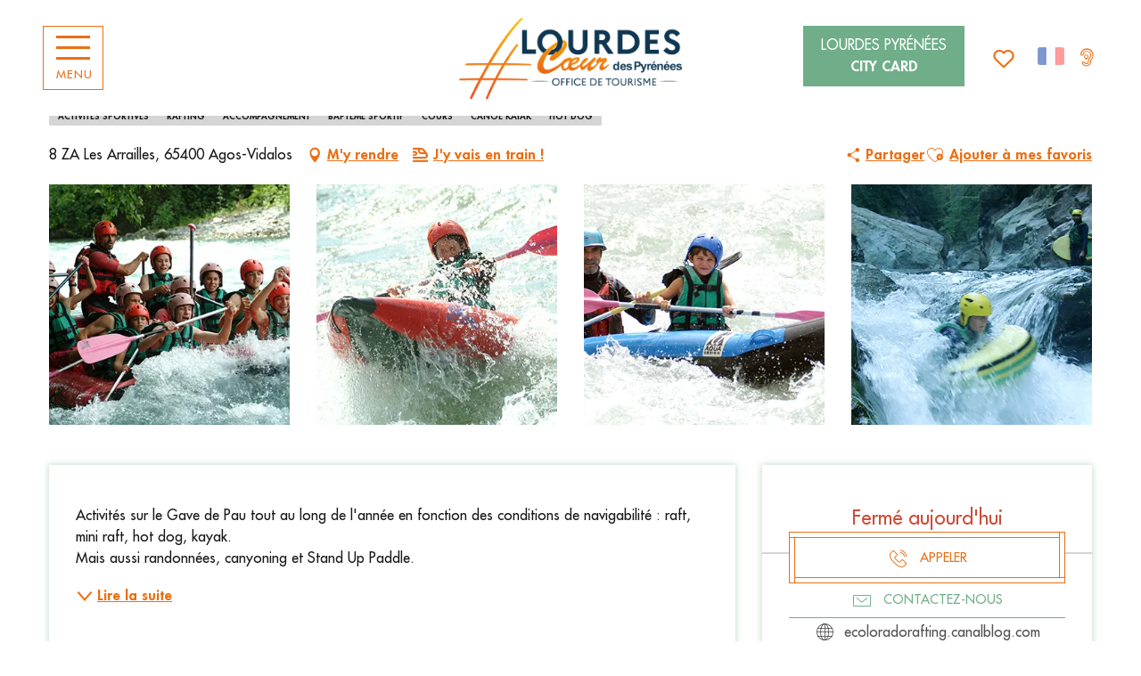

--- FILE ---
content_type: text/html; charset=UTF-8
request_url: https://www.lourdes-infotourisme.com/offres/ecolorado-agos-vidalos-fr-3267211/
body_size: 49929
content:
<!doctype html>
<html class="no-js" lang="fr-FR"><head><script type="importmap">{"imports":{"jquery":"https:\/\/woody.cloudly.space\/app\/themes\/woody-theme\/src\/lib\/custom\/jquery@3.7.1.min.mjs","highcharts":"https:\/\/woody.cloudly.space\/app\/dist\/lourdes\/addons\/woody-library\/static\/lib\/highcharts-12.1.2\/code\/es-modules\/masters\/highcharts.src.js","woody_library_filter":"https:\/\/woody.cloudly.space\/app\/dist\/lourdes\/addons\/woody-library\/js\/filter.3dd4b7bece.js","woody_library_woody_component":"https:\/\/woody.cloudly.space\/app\/dist\/lourdes\/addons\/woody-library\/js\/modules\/components\/woody-component.f868fc8be0.mjs","woody_library_woody_controller":"https:\/\/woody.cloudly.space\/app\/dist\/lourdes\/addons\/woody-library\/js\/modules\/controllers\/woody-controller.2db0174bdc.mjs","woody_library_summary_map_manager":"https:\/\/woody.cloudly.space\/app\/dist\/lourdes\/addons\/woody-library\/js\/modules\/managers\/summary\/summary-map-manager.84afb4d49a.mjs","woody_library_summary_accordion_manager":"https:\/\/woody.cloudly.space\/app\/dist\/lourdes\/addons\/woody-library\/js\/modules\/managers\/summary\/summary-accordion-manager.9b68213f2a.mjs","woody_library_interactive_svg_component":"https:\/\/woody.cloudly.space\/app\/dist\/lourdes\/addons\/woody-library\/js\/modules\/components\/interactive-svg\/interactive-svg-component.88c1dab784.mjs","woody_library_card_uniq_component":"https:\/\/woody.cloudly.space\/app\/dist\/lourdes\/addons\/woody-library\/js\/modules\/components\/card\/card-uniq-component.c74c472f73.mjs","woody_library_card_toggler_component":"https:\/\/woody.cloudly.space\/app\/dist\/lourdes\/addons\/woody-library\/js\/modules\/components\/card\/card-toggler-component.077fbca673.mjs","woody_library_card_slider_component":"https:\/\/woody.cloudly.space\/app\/dist\/lourdes\/addons\/woody-library\/js\/modules\/components\/card\/card-slider-component.1fcbe821ee.mjs","woody_library_card_map_slider_component":"https:\/\/woody.cloudly.space\/app\/dist\/lourdes\/addons\/woody-library\/js\/modules\/components\/card\/card-map-slider-component.mjs","woody_library_card_map_manager":"https:\/\/woody.cloudly.space\/app\/dist\/lourdes\/addons\/woody-library\/js\/modules\/managers\/card\/card-map-manager.aa96fe0af2.mjs","woody_library_summary_controller":"https:\/\/woody.cloudly.space\/app\/dist\/lourdes\/addons\/woody-library\/js\/modules\/controllers\/summary\/summary-controller.56dc30afe7.mjs","woody_library_focus_controller":"https:\/\/woody.cloudly.space\/app\/dist\/lourdes\/addons\/woody-library\/js\/modules\/controllers\/focus\/focus-controller.779736d3ae.mjs","woody_library_focus_map_controller":"https:\/\/woody.cloudly.space\/app\/dist\/lourdes\/addons\/woody-library\/js\/modules\/controllers\/focus\/focus-map-controller.fa756137c4.mjs","woody_library_focus_svg_controller":"https:\/\/woody.cloudly.space\/app\/dist\/lourdes\/addons\/woody-library\/js\/modules\/controllers\/focus\/focus-svg-controller.e0e66f5917.mjs","woody_library_get_there_link_component":"https:\/\/woody.cloudly.space\/app\/dist\/lourdes\/addons\/woody-library\/js\/modules\/components\/get-there\/get-there-link-component.236c7b036d.mjs","woody_library_reveal_component":"https:\/\/woody.cloudly.space\/app\/dist\/lourdes\/addons\/woody-library\/js\/modules\/components\/reveal\/reveal-component.ae2427d122.mjs","woody_addon_touristicmaps_utils":"https:\/\/woody.cloudly.space\/app\/dist\/lourdes\/addons\/woody-addon-touristicmaps\/js\/utils\/woody-addon-touristicmaps-utils.7b4d5b3788.mjs","woody_addon_touristicmaps_map_manager":"https:\/\/woody.cloudly.space\/app\/dist\/lourdes\/addons\/woody-addon-touristicmaps\/js\/managers\/woody-addon-touristicmaps-map-manager.25def4f386.mjs","woody_addon_touristicmaps_map_component":"https:\/\/woody.cloudly.space\/app\/dist\/lourdes\/addons\/woody-addon-touristicmaps\/js\/components\/woody-addon-touristicmaps-map-component.3be29cb99e.mjs","woody_addon_touristicmaps_map_control":"https:\/\/woody.cloudly.space\/app\/dist\/lourdes\/addons\/woody-addon-touristicmaps\/js\/controls\/woody-addon-touristicmaps-map-control.3ad63029a2.mjs","woody_addon_touristicmaps_center_france_map_control":"https:\/\/woody.cloudly.space\/app\/dist\/lourdes\/addons\/woody-addon-touristicmaps\/js\/controls\/woody-addon-touristicmaps-center-france-map-control.bfd154a095.mjs","woody_addon_touristicmaps_search_city_map_control":"https:\/\/woody.cloudly.space\/app\/dist\/lourdes\/addons\/woody-addon-touristicmaps\/js\/controls\/woody-addon-touristicmaps-search-city-map-control.c837cfe0f5.mjs","woody_addon_roadbook_global":"https:\/\/woody.cloudly.space\/app\/dist\/lourdes\/addons\/woody-addon-roadbook\/js\/woody-addon-roadbook-global.bac59b597b.mjs","woody_addon_roadbook_elements":"https:\/\/woody.cloudly.space\/app\/dist\/lourdes\/addons\/woody-addon-roadbook\/js\/woody-addon-roadbook-elements.1ebf10e34f.mjs","woody_addon_roadbook_tools":"https:\/\/woody.cloudly.space\/app\/dist\/lourdes\/addons\/woody-addon-roadbook\/js\/woody-addon-roadbook-tools.4c62973343.mjs","woody_addon_roadbook_feed":"https:\/\/woody.cloudly.space\/app\/dist\/lourdes\/addons\/woody-addon-roadbook\/js\/woody-addon-roadbook-feed.75f6c0ef11.mjs","woody_addon_roadbook_front":"https:\/\/woody.cloudly.space\/app\/dist\/lourdes\/addons\/woody-addon-roadbook\/js\/woody-addon-roadbook-front.e97c97cdf2.mjs","woody_addon_roadbook_django":"https:\/\/woody.cloudly.space\/app\/dist\/lourdes\/addons\/woody-addon-roadbook\/js\/woody-addon-roadbook-django.d8fae5bb70.mjs","woody_roadbook_sheet_list_controller":"https:\/\/woody.cloudly.space\/app\/dist\/lourdes\/addons\/woody-addon-roadbook\/js\/controllers\/woody-roadbook-sheet-list-controller.a3aea218c2.mjs","woody_roadbook_map_global_controller":"https:\/\/woody.cloudly.space\/app\/dist\/lourdes\/addons\/woody-addon-roadbook\/js\/controllers\/woody-roadbook-map-global-controller.ca5ca46b9e.mjs","woody_hawwwai_itinerary_elevation_chart_component":"https:\/\/woody.cloudly.space\/app\/dist\/lourdes\/addons\/woody-addon-hawwwai\/js\/components\/woody-hawwwai-itinerary-elevation-chart-component.1b7e9b6c9a.mjs","woody_hawwwai_itinerary_reveal_controller":"https:\/\/woody.cloudly.space\/app\/dist\/lourdes\/addons\/woody-addon-hawwwai\/js\/controllers\/woody-hawwwai-itinerary-reveal-controller.2d8a9d49dc.mjs","woody_hawwwai_itinerary_reveal_toggler_controller":"https:\/\/woody.cloudly.space\/app\/dist\/lourdes\/addons\/woody-addon-hawwwai\/js\/controllers\/woody-hawwwai-itinerary-reveal-toggler-controller.26149551a6.mjs","woody_hawwwai_itinerary_pois_controller":"https:\/\/woody.cloudly.space\/app\/dist\/lourdes\/addons\/woody-addon-hawwwai\/js\/controllers\/woody-hawwwai-itinerary-pois-controller.2dce389938.mjs","woody_lib_utils":"https:\/\/woody.cloudly.space\/app\/dist\/lourdes\/addons\/woody-lib-utils\/js\/woody-lib-utils.93266841fa.mjs","woody_addon_search_engine_component":"https:\/\/woody.cloudly.space\/app\/dist\/lourdes\/addons\/woody-addon-search\/js\/components\/woody-addon-search-engine-component.dc802f6a63.mjs","woody_addon_search_main":"https:\/\/woody.cloudly.space\/app\/dist\/lourdes\/addons\/woody-addon-search\/js\/woody-addon-search-main.6ea2fe98ba.mjs","woody_addon_search_engine_input_component":"https:\/\/woody.cloudly.space\/app\/dist\/lourdes\/addons\/woody-addon-search\/js\/components\/woody-addon-search-engine-input-component.1e6a90e877.mjs","woody_addon_search_engine_input_dropdown_component":"https:\/\/woody.cloudly.space\/app\/dist\/lourdes\/addons\/woody-addon-search\/js\/components\/woody-addon-search-engine-input-dropdown-component.c7e89a83ab.mjs","woody_addon_search_engine_filters_component":"https:\/\/woody.cloudly.space\/app\/dist\/lourdes\/addons\/woody-addon-search\/js\/components\/woody-addon-search-engine-filters-component.cc5fa80115.mjs","woody_addon_search_engine_results_component":"https:\/\/woody.cloudly.space\/app\/dist\/lourdes\/addons\/woody-addon-search\/js\/components\/woody-addon-search-engine-results-component.7fe4b9df50.mjs","woody_addon_search_data_controller":"https:\/\/woody.cloudly.space\/app\/dist\/lourdes\/addons\/woody-addon-search\/js\/controllers\/woody-addon-search-data-controller.a95f731a76.mjs","fuse.js":"https:\/\/woody.cloudly.space\/app\/dist\/lourdes\/addons\/woody-addon-search\/static\/js\/fuse-v6.4.1\/fuse.esm.min.js","woody_addon_devtools_main":"https:\/\/woody.cloudly.space\/app\/dist\/lourdes\/addons\/woody-addon-devtools\/js\/woody-addon-devtools-main.5ef617cfdb.mjs","woody_addon_devtools_tools":"https:\/\/woody.cloudly.space\/app\/dist\/lourdes\/addons\/woody-addon-devtools\/js\/woody-addon-devtools-tools.54d58a68c5.mjs","woody_addon_devtools_color_palette":"https:\/\/woody.cloudly.space\/app\/dist\/lourdes\/addons\/woody-addon-devtools\/js\/woody-addon-devtools-color-palette.a8a41da40b.mjs","woody_addon_devtools_style_shift":"https:\/\/woody.cloudly.space\/app\/dist\/lourdes\/addons\/woody-addon-devtools\/js\/woody-addon-devtools-style-shift.c4f6081742.mjs","woody_addon_devtools_fake_touristic_sheet":"https:\/\/woody.cloudly.space\/app\/dist\/lourdes\/addons\/woody-addon-devtools\/js\/woody-addon-devtools-fake-touristic-sheet.2cb516cd17.mjs","woody_addon_sncfconnect_sheet":"https:\/\/woody.cloudly.space\/app\/dist\/lourdes\/addons\/woody-addon-sncfconnect\/js\/woody-addon-sncfconnect-sheet.edd7575589.mjs","woody_addon_campaigns_blocks":"https:\/\/woody.cloudly.space\/app\/dist\/lourdes\/addons\/woody-addon-claims\/js\/woody-addon-campaigns-blocks.cd7b0fdfb1.mjs","woody_addon_claims_blocks":"https:\/\/woody.cloudly.space\/app\/dist\/lourdes\/addons\/woody-addon-claims\/js\/woody-addon-claims-blocks.d6b0ec349c.mjs","woody_addon_favorites_tools":"https:\/\/woody.cloudly.space\/app\/dist\/lourdes\/addons\/woody-addon-favorites\/js\/woody-addon-favorites-tools.493a0ea33a.mjs","woody_addon_favorites_btn":"https:\/\/woody.cloudly.space\/app\/dist\/lourdes\/addons\/woody-addon-favorites\/js\/woody-addon-favorites-btn.371d024552.mjs","woody_addon_favorites_cart":"https:\/\/woody.cloudly.space\/app\/dist\/lourdes\/addons\/woody-addon-favorites\/js\/woody-addon-favorites-cart.76fc575ef3.mjs","woody_addon_favorites_sections":"https:\/\/woody.cloudly.space\/app\/dist\/lourdes\/addons\/woody-addon-favorites\/js\/woody-addon-favorites-sections.3c8fc8f133.mjs"}}</script><title>ECOLORADO (Agos-Vidalos) | Office de Tourisme de Lourdes</title><script>window.globals={"ancestors":{"chapter1":"Offres SIT","chapter2":"ASC - ECOLORADO (Agos-Vidalos) 3267211","chapter3":null},"current_lang":"fr","current_locale":"fr","current_locale_region":"fr_FR","env":"prod","languages":["fr","de","en","es","it","nl","pt","pl"],"post_id":1432,"post_image":"https:\/\/api.cloudly.space\/resize\/crop\/1200\/627\/60\/aHR0cHM6Ly9jZHQ2NS5tZWRpYS50b3VyaW5zb2Z0LmV1L3VwbG9hZC8yMDE2LWVjb2xvcmFkby0wMS1hcmdlbGVzLWdhem9zdC5qcGc=\/image.jpg","post_title":"ASC - ECOLORADO (Agos-Vidalos) 3267211","post_type":"touristic_sheet","post_modified":"2026-01-02 04:49:11+01:00","sheet_id":3267211,"site_key":"lourdes","tags":{"places":[],"seasons":[],"themes":[],"targets":[]},"woody_options_pages":{"search_url":2005,"weather_url":0,"favorites_url":2009},"search":{"api":{"uri":"https:\/\/api.tourism-system.com\/v2\/woody\/search\/fr\/v2","args":{"size":15,"threshold":0.5}}},"tmaps":{"url_api":"https:\/\/api.touristicmaps.com\/lib\/mod.mjs","url_api_lazy":"https:\/\/api.touristicmaps.com\/lib\/lazy.mjs"},"hawwwai":{"sheet_options":{"nearby_distance_max":5000}},"sncfconnect":{"publisher":"raccourciagency","name":"lourdes","date":"202406"}}</script><script>document.addEventListener("DOMContentLoaded",function(){document.querySelectorAll("a[href='#consentframework'],a[href='#cmp']").forEach(function(e){e.removeAttribute("target");e.setAttribute("href","javascript:window.Sddan.cmp.displayUI();")})});</script><meta name="google-site-verification" content="UosJ8aPQH18x-tqdaFSKSF2Iwm0G1qZUuD6EJgczzG8" /><link rel="preconnect" href="https://cache.consentframework.com" crossorigin><link rel="preconnect" href="https://choices.consentframework.com" crossorigin><link rel="preconnect" href="https://fonts.gstatic.com" crossorigin><link rel="preconnect" href="https://fonts.googleapis.com" crossorigin><link rel="preconnect" href="https://www.googletagmanager.com" crossorigin><link rel="preconnect" href="https://woody.cloudly.space" crossorigin><link rel="preconnect" href="https://api.cloudly.space" crossorigin><script>window.dataLayer=window.dataLayer?window.dataLayer:[];window.dataLayer.push({"event":"globals","data":{"env":"prod","site_key":"lourdes","page":{"id_page":1432,"name":"ASC &#8211; ECOLORADO (Agos-Vidalos) #3267211","page_type":"touristic_sheet","tags":{"places":[],"seasons":[],"themes":[],"targets":[]}},"lang":"fr","rdbk":{"enable":false},"sheet":{"id_sheet":3267211,"id_sit":"LOURDES-ASCMID065FS0003T","id_reservation":null,"name":"ECOLORADO - Agos-Vidalos","type":"Activit\u00e9s sportives et culturelles","bordereau":"ASC","city":"Agos-Vidalos"}}});</script><script>(function(w,d,s,l,i) { w[l]=w[l]||[]; w[l].push({ 'gtm.start': new Date().getTime(),event: 'gtm.js' }); var f=d.getElementsByTagName(s)[0], j=d.createElement(s),dl=l!='dataLayer'? '&l='+l:''; j.async=true; j.src='https://www.googletagmanager.com/gtm.js?id='+i+dl; f.parentNode.insertBefore(j,f); })(window,document,'script','dataLayer','GTM-MTR4J46');</script><link rel="canonical" href="https://www.lourdes-infotourisme.com/offres/ecolorado-agos-vidalos-fr-3267211/"/><meta charset="UTF-8"/><meta http-equiv="X-UA-Compatible" content="IE=edge"/><meta name="generator" content="Raccourci Agency - WP"/><meta name="viewport" content="width=device-width,initial-scale=1"/><meta name="robots" content="max-snippet:-1, max-image-preview:large, max-video-preview:-1"/><meta property="og:type" content="website"/><meta property="og:url" content="https://www.lourdes-infotourisme.com/offres/ecolorado-agos-vidalos-fr-3267211/"/><meta name="twitter:card" content="summary"/><meta property="og:site_name" content="Office de Tourisme de Lourdes"/><meta property="og:locale" content="fr_FR"/><meta property="og:locale:alternate" content="de_DE"/><meta property="og:locale:alternate" content="en_GB"/><meta property="og:locale:alternate" content="es_ES"/><meta property="og:locale:alternate" content="it_IT"/><meta property="og:locale:alternate" content="nl_NL"/><meta property="og:locale:alternate" content="pt_BR"/><meta property="og:locale:alternate" content="pl_PL"/><meta name="description" property="og:description" content="Activités sur le Gave de Pau tout au long de l'année en fonction des conditions de navigabilité : raft, mini raft, hot dog, kayak.
Mais aussi randonnées, canyoning et Stand Up Paddle."/><meta property="og:title" content="ECOLORADO - Agos-Vidalos"/><meta name="twitter:title" content="ECOLORADO - Agos-Vidalos"/><meta name="twitter:description" content="Activités sur le Gave de Pau tout au long de l'année en fonction des conditions de navigabilité : raft, mini raft, hot dog, kayak.
Mais aussi randonnées, canyoning et Stand Up Paddle."/><meta name="format-detection" content="telephone=no"/><meta property="og:image" content="https://api.cloudly.space/resize/crop/1200/627/60/aHR0cHM6Ly9jZHQ2NS5tZWRpYS50b3VyaW5zb2Z0LmV1L3VwbG9hZC8yMDE2LWVjb2xvcmFkby0wMS1hcmdlbGVzLWdhem9zdC5qcGc=/image.jpg"/><meta name="twitter:image" content="https://api.cloudly.space/resize/crop/1024/512/60/aHR0cHM6Ly9jZHQ2NS5tZWRpYS50b3VyaW5zb2Z0LmV1L3VwbG9hZC8yMDE2LWVjb2xvcmFkby0wMS1hcmdlbGVzLWdhem9zdC5qcGc=/image.jpg"/><meta name="thumbnail" content="https://api.cloudly.space/resize/crop/1200/1200/60/aHR0cHM6Ly9jZHQ2NS5tZWRpYS50b3VyaW5zb2Z0LmV1L3VwbG9hZC8yMDE2LWVjb2xvcmFkby0wMS1hcmdlbGVzLWdhem9zdC5qcGc=/image.jpg"/><script type="application/ld+json" class="woody-schema-graph">{"@context":"https:\/\/schema.org","@graph":[{"@type":"WebSite","url":"https:\/\/www.lourdes-infotourisme.com","name":"Office de Tourisme de Lourdes","description":"D\u00e9couvrez Lourdes au c\u0153ur des Pyr\u00e9n\u00e9es. Du Sanctuaire Notre-Dame aux Pyr\u00e9n\u00e9es, pr\u00e9parez-vous \u00e0 vivre des exp\u00e9riences uniques et surprenantes","potentialAction":[{"@type":"SearchAction","target":"https:\/\/www.lourdes-infotourisme.com\/recherche\/?query={search_term_string}","query-input":"required name=search_term_string"}]},{"@type":"WebPage","url":"https:\/\/www.lourdes-infotourisme.com\/offres\/ecolorado-agos-vidalos-fr-3267211\/","headline":"ASC \u2013 ECOLORADO (Agos-Vidalos) #3267211 | Office de Tourisme de Lourdes","inLanguage":"fr-FR","datePublished":"2026-01-02 03:49:09","dateModified":"2026-01-02 03:49:11","description":"Activit\u00e9s sur le Gave de Pau tout au long de l'ann\u00e9e en fonction des conditions de navigabilit\u00e9 : raft, mini raft, hot dog, kayak.\nMais aussi randonn\u00e9es, canyoning et Stand Up Paddle."},{"@type":"LocalBusiness","name":"ECOLORADO","description":"Activit\u00e9s sur le Gave de Pau tout au long de l'ann\u00e9e en fonction des conditions de navigabilit\u00e9 : raft, mini raft, hot dog, kayak.\nMais aussi randonn\u00e9es, canyoning et Stand Up Paddle.","url":"https:\/\/www.lourdes-infotourisme.com\/offres\/ecolorado-agos-vidalos-fr-3267211\/","geo":{"@type":"GeoCoordinates","latitude":"43.0442413","longitude":"-0.0603907"},"address":{"@type":"PostalAddress","streetAddress":"8 ZA Les Arrailles","addressLocality":"Agos-Vidalos","postalCode":"65400","addressCountry":"FRANCE"},"location":{"@type":"Place","name":"Adresse","address":{"@type":"PostalAddress","streetAddress":"8 ZA Les Arrailles","addressLocality":"Agos-Vidalos","postalCode":"65400","addressCountry":"FRANCE"},"geo":{"@type":"GeoCoordinates","latitude":"43.0442413","longitude":"-0.0603907"}},"paymentAccepted":"Ch\u00e8ques bancaires et postaux, Esp\u00e8ces","telephone":["+33 (0)5 62 97 54 54","+33 (0)6 22 19 07 04"],"image":["https:\/\/cdt65.media.tourinsoft.eu\/upload\/2016-ecolorado-01-argeles-gazost.jpg","https:\/\/cdt65.media.tourinsoft.eu\/upload\/2016-ecolorado-02-argeles-gazost.jpg","https:\/\/cdt65.media.tourinsoft.eu\/upload\/2016-ecolorado-03-argeles-gazost.jpg","https:\/\/cdt65.media.tourinsoft.eu\/upload\/2016-ecolorado-04-argeles-gazost.jpg"]}]}</script><style>img:is([sizes="auto" i], [sizes^="auto," i]) { contain-intrinsic-size: 3000px 1500px }</style><link rel="alternate" href="https://www.lourdes-infotourisme.com/offres/ecolorado-agos-vidalos-fr-3267211/" hreflang="fr" /><link rel="alternate" href="https://de.lourdes-infotourisme.com/angebote/ecolorado-agos-vidalos-de-3267211/" hreflang="de" /><link rel="alternate" href="https://en.lourdes-infotourisme.com/offers/ecolorado-agos-vidalos-en-3267211/" hreflang="en" /><link rel="alternate" href="https://es.lourdes-infotourisme.com/ofertas/ecolorado-agos-vidalos-es-3267211/" hreflang="es" /><link rel="alternate" href="https://it.lourdes-infotourisme.com/offerte/ecolorado-agos-vidalos-it-3267211/" hreflang="it" /><link rel="alternate" href="https://nl.lourdes-infotourisme.com/aanbiedingen/ecolorado-agos-vidalos-nl-3267211/" hreflang="nl" /><link rel="alternate" href="https://br.lourdes-infotourisme.com/ofertas/ecolorado-agos-vidalos-pt-3267211/" hreflang="pt" /><link rel="alternate" href="https://pl.lourdes-infotourisme.com/oferuje/ecolorado-agos-vidalos-pl-3267211/" hreflang="pl" /><script>
window._wpemojiSettings = {"baseUrl":"https:\/\/s.w.org\/images\/core\/emoji\/16.0.1\/72x72\/","ext":".png","svgUrl":"https:\/\/s.w.org\/images\/core\/emoji\/16.0.1\/svg\/","svgExt":".svg","source":{"concatemoji":"https:\/\/www.lourdes-infotourisme.com\/wp\/wp-includes\/js\/wp-emoji-release.min.js?ver=6.8.2"}};
/*! This file is auto-generated */
!function(s,n){var o,i,e;function c(e){try{var t={supportTests:e,timestamp:(new Date).valueOf()};sessionStorage.setItem(o,JSON.stringify(t))}catch(e){}}function p(e,t,n){e.clearRect(0,0,e.canvas.width,e.canvas.height),e.fillText(t,0,0);var t=new Uint32Array(e.getImageData(0,0,e.canvas.width,e.canvas.height).data),a=(e.clearRect(0,0,e.canvas.width,e.canvas.height),e.fillText(n,0,0),new Uint32Array(e.getImageData(0,0,e.canvas.width,e.canvas.height).data));return t.every(function(e,t){return e===a[t]})}function u(e,t){e.clearRect(0,0,e.canvas.width,e.canvas.height),e.fillText(t,0,0);for(var n=e.getImageData(16,16,1,1),a=0;a<n.data.length;a++)if(0!==n.data[a])return!1;return!0}function f(e,t,n,a){switch(t){case"flag":return n(e,"\ud83c\udff3\ufe0f\u200d\u26a7\ufe0f","\ud83c\udff3\ufe0f\u200b\u26a7\ufe0f")?!1:!n(e,"\ud83c\udde8\ud83c\uddf6","\ud83c\udde8\u200b\ud83c\uddf6")&&!n(e,"\ud83c\udff4\udb40\udc67\udb40\udc62\udb40\udc65\udb40\udc6e\udb40\udc67\udb40\udc7f","\ud83c\udff4\u200b\udb40\udc67\u200b\udb40\udc62\u200b\udb40\udc65\u200b\udb40\udc6e\u200b\udb40\udc67\u200b\udb40\udc7f");case"emoji":return!a(e,"\ud83e\udedf")}return!1}function g(e,t,n,a){var r="undefined"!=typeof WorkerGlobalScope&&self instanceof WorkerGlobalScope?new OffscreenCanvas(300,150):s.createElement("canvas"),o=r.getContext("2d",{willReadFrequently:!0}),i=(o.textBaseline="top",o.font="600 32px Arial",{});return e.forEach(function(e){i[e]=t(o,e,n,a)}),i}function t(e){var t=s.createElement("script");t.src=e,t.defer=!0,s.head.appendChild(t)}"undefined"!=typeof Promise&&(o="wpEmojiSettingsSupports",i=["flag","emoji"],n.supports={everything:!0,everythingExceptFlag:!0},e=new Promise(function(e){s.addEventListener("DOMContentLoaded",e,{once:!0})}),new Promise(function(t){var n=function(){try{var e=JSON.parse(sessionStorage.getItem(o));if("object"==typeof e&&"number"==typeof e.timestamp&&(new Date).valueOf()<e.timestamp+604800&&"object"==typeof e.supportTests)return e.supportTests}catch(e){}return null}();if(!n){if("undefined"!=typeof Worker&&"undefined"!=typeof OffscreenCanvas&&"undefined"!=typeof URL&&URL.createObjectURL&&"undefined"!=typeof Blob)try{var e="postMessage("+g.toString()+"("+[JSON.stringify(i),f.toString(),p.toString(),u.toString()].join(",")+"));",a=new Blob([e],{type:"text/javascript"}),r=new Worker(URL.createObjectURL(a),{name:"wpTestEmojiSupports"});return void(r.onmessage=function(e){c(n=e.data),r.terminate(),t(n)})}catch(e){}c(n=g(i,f,p,u))}t(n)}).then(function(e){for(var t in e)n.supports[t]=e[t],n.supports.everything=n.supports.everything&&n.supports[t],"flag"!==t&&(n.supports.everythingExceptFlag=n.supports.everythingExceptFlag&&n.supports[t]);n.supports.everythingExceptFlag=n.supports.everythingExceptFlag&&!n.supports.flag,n.DOMReady=!1,n.readyCallback=function(){n.DOMReady=!0}}).then(function(){return e}).then(function(){var e;n.supports.everything||(n.readyCallback(),(e=n.source||{}).concatemoji?t(e.concatemoji):e.wpemoji&&e.twemoji&&(t(e.twemoji),t(e.wpemoji)))}))}((window,document),window._wpemojiSettings);
</script><link rel='preload' as='style' onload='this.onload=null;this.rel="stylesheet"' id='addon-search-stylesheet-css' href='https://woody.cloudly.space/app/dist/lourdes/addons/woody-addon-search/css/woody-addon-search.3c0e3d2c84.css?ver=3.1.31' media='screen' /><noscript><link rel='stylesheet' id='addon-search-stylesheet-css' href='https://woody.cloudly.space/app/dist/lourdes/addons/woody-addon-search/css/woody-addon-search.3c0e3d2c84.css?ver=3.1.31' media='screen' /></noscript><link rel='preload' as='style' onload='this.onload=null;this.rel="stylesheet"' id='addon-touristicmaps-stylesheet-css' href='https://woody.cloudly.space/app/dist/lourdes/addons/woody-addon-touristicmaps/css/woody-addon-touristicmaps.42aea2a6d2.css?ver=2.0.19' media='all' /><noscript><link rel='stylesheet' id='addon-touristicmaps-stylesheet-css' href='https://woody.cloudly.space/app/dist/lourdes/addons/woody-addon-touristicmaps/css/woody-addon-touristicmaps.42aea2a6d2.css?ver=2.0.19' media='all' /></noscript><link rel='preload' as='style' onload='this.onload=null;this.rel="stylesheet"' id='addon-hawwwai-stylesheet-css' href='https://woody.cloudly.space/app/dist/lourdes/addons/woody-addon-hawwwai/css/front/woody-addon-hawwwai.ebf78ef83d.css?ver=3.4.105' media='all' /><noscript><link rel='stylesheet' id='addon-hawwwai-stylesheet-css' href='https://woody.cloudly.space/app/dist/lourdes/addons/woody-addon-hawwwai/css/front/woody-addon-hawwwai.ebf78ef83d.css?ver=3.4.105' media='all' /></noscript><link rel='preload' as='style' onload='this.onload=null;this.rel="stylesheet"' id='addon-hawwwai-stylesheet-iti-css' href='https://woody.cloudly.space/app/dist/lourdes/addons/woody-addon-hawwwai/css/front/woody-addon-hawwwai-iti.551a3c1b6d.css?ver=3.4.105' media='all' /><noscript><link rel='stylesheet' id='addon-hawwwai-stylesheet-iti-css' href='https://woody.cloudly.space/app/dist/lourdes/addons/woody-addon-hawwwai/css/front/woody-addon-hawwwai-iti.551a3c1b6d.css?ver=3.4.105' media='all' /></noscript><link rel='preload' as='style' onload='this.onload=null;this.rel="stylesheet"' id='addon-campaigns-stylesheet-css' href='https://woody.cloudly.space/app/dist/lourdes/addons/woody-addon-claims/css/woody-addon-campaigns.1a1f82fdef.css' media='all' /><noscript><link rel='stylesheet' id='addon-campaigns-stylesheet-css' href='https://woody.cloudly.space/app/dist/lourdes/addons/woody-addon-claims/css/woody-addon-campaigns.1a1f82fdef.css' media='all' /></noscript><link rel='stylesheet' id='swiper-style-main-css' href='https://woody.cloudly.space/app/dist/lourdes/static/swiper/swiper-bundle.css' media='screen' /><link rel='preload' as='style' onload='this.onload=null;this.rel="stylesheet"' id='google-font-patuaone-css' href='https://fonts.googleapis.com/css?family=Patua+One' media='all' /><noscript><link rel='stylesheet' id='google-font-patuaone-css' href='https://fonts.googleapis.com/css?family=Patua+One' media='all' /></noscript><link rel='preload' as='style' onload='this.onload=null;this.rel="stylesheet"' id='google-font-raleway-css' href='https://fonts.googleapis.com/css?family=Raleway' media='all' /><noscript><link rel='stylesheet' id='google-font-raleway-css' href='https://fonts.googleapis.com/css?family=Raleway' media='all' /></noscript><link rel='stylesheet' id='main-stylesheet-chunk-0-css' href='https://woody.cloudly.space/app/dist/lourdes/css/main_chunk_1.e27733e20e.css' media='screen' /><link rel='stylesheet' id='main-stylesheet-chunk-1-css' href='https://woody.cloudly.space/app/dist/lourdes/css/main_chunk_2.52d2ecadbc.css' media='screen' /><link rel='stylesheet' id='main-stylesheet-chunk-2-css' href='https://woody.cloudly.space/app/dist/lourdes/css/main_chunk_3.6c5514087b.css' media='screen' /><link rel='preload' as='style' onload='this.onload=null;this.rel="stylesheet"' id='wicon-stylesheet-css' href='https://woody.cloudly.space/app/dist/lourdes/css/wicon.0f4fac2735.css' media='screen' /><noscript><link rel='stylesheet' id='wicon-stylesheet-css' href='https://woody.cloudly.space/app/dist/lourdes/css/wicon.0f4fac2735.css' media='screen' /></noscript><link rel='stylesheet' id='print-stylesheet-css' href='https://woody.cloudly.space/app/dist/lourdes/css/print.f6f47df82d.css' media='print' /><script defer src="https://woody.cloudly.space/app/dist/lourdes/addons/woody-addon-search/js/woody-addon-search.3155b7e4dc.js?ver=3.1.31" id="addon-search-javascripts-js"></script><script defer src="https://woody.cloudly.space/app/themes/woody-theme/src/js/static/obf.min.js?ver=2.3.165" id="obf-js"></script><script defer src="https://woody.cloudly.space/app/dist/lourdes/addons/woody-addon-eskalad/js/events/eskalad.c2bde38840.js?ver=6.3.3" id="woody-addon-eskalad-js"></script><script defer src="https://woody.cloudly.space/app/dist/lourdes/addons/woody-addon-eskalad/js/events/eskalad-page.5d2af865c3.js?ver=6.3.3" id="woody-addon-eskalad-page-js"></script><script id="jquery-js-before">
window.siteConfig = {"site_key":"lourdes","login":"public_lourdes_website","password":"5a67384abef2d3dacde6772ee36a72c5","token":"ZmEwMjFhZTRmMDUyOkZoUlNYbGdDT2xnSlJVZFdBeEp2UlZRREZsMFNWUT09OlV3QUdCUUpaVVZVRVZWTUFBbEpVVTFJRkFBSlJCd2RYQTFJR1V3WlRCZ0U9","mapProviderKeys":{"otmKey":"ff9d3e3c6b2d021b847afea5c8d9ca35e5e5b881f9048404772c9f76e2004756","gmKey":"AIzaSyBMx446Q--mQj9mzuZhb7BGVDxac6NfFYc"},"api_url":"https:\/\/api.tourism-system.com","api_render_url":"https:\/\/api.tourism-system.com","current_lang":"fr","current_season":null,"languages":["fr","de","en","es","it","nl","pt","pl"],"pll_options":{"browser":0,"rewrite":1,"hide_default":0,"force_lang":3,"redirect_lang":1,"media_support":1,"uninstall":0,"sync":["taxonomies"],"post_types":["touristic_sheet","short_link","woody_topic","woody_rdbk_leaflets","woody_rdbk_feeds","testimony","profile"],"taxonomies":["themes","places","seasons","targets","expression_category","profile_category","leaflet_category","visitor_category","accommodation_category","mobility_category","channel_category","trip_duration"],"domains":{"fr":"https:\/\/www.lourdes-infotourisme.com","de":"https:\/\/de.lourdes-infotourisme.com","en":"https:\/\/en.lourdes-infotourisme.com","es":"https:\/\/es.lourdes-infotourisme.com","it":"https:\/\/it.lourdes-infotourisme.com\/","nl":"https:\/\/nl.lourdes-infotourisme.com","pt":"https:\/\/br.lourdes-infotourisme.com","pl":"https:\/\/pl.lourdes-infotourisme.com"},"version":"3.5.4","first_activation":1613658358,"media":{"duplicate":0},"default_lang":"fr","previous_version":"3.5.3"}};
window.useLeafletLibrary=1;window.DrupalAngularConfig=window.DrupalAngularConfig || {};window.DrupalAngularConfig.mapProviderKeys={"otmKey":"ff9d3e3c6b2d021b847afea5c8d9ca35e5e5b881f9048404772c9f76e2004756","gmKey":"AIzaSyBMx446Q--mQj9mzuZhb7BGVDxac6NfFYc"};
</script><script type="module" src="https://woody.cloudly.space/app/themes/woody-theme/src/lib/custom/jquery@3.7.1.min.mjs" id="jquery-js"></script><script defer src="https://woody.cloudly.space/app/themes/woody-theme/src/lib/custom/moment-with-locales@2.22.2.min.js" id="jsdelivr_moment-js"></script><script id="woody-addon-hawwwai-sheet-js-extra">
var __hw = {"SECTIONS.TOURISM.SHEET.PERIODS.TODAY":"Aujourd'hui","SECTIONS.TOURISM.SHEET.PERIODS.HAPPENING":"A lieu","SECTIONS.TOURISM.SHEET.PERIODS.ENDED":"Termin\u00e9","SECTIONS.TOURISM.SHEET.PERIODS.ENDED_FOR_TODAY":"Termin\u00e9 pour aujourd'hui","SECTIONS.TOURISM.SHEET.PERIODS.FROM_TODAY":"\u00c0 partir d'aujourd'hui","SECTIONS.TOURISM.SHEET.PERIODS.FROM":"Du","SECTIONS.TOURISM.SHEET.PERIODS.UNTIL_TODAY":"Aujourd'hui","SECTIONS.TOURISM.SHEET.PERIODS.TO":"jusqu'\u00e0","SECTIONS.TOURISM.SHEET.PERIODS.UNTIL":"au","SECTIONS.TOURISM.SHEET.PERIODS.UNTIL_LONG":"jusqu'au","SECTIONS.TOURISM.SHEET.PERIODS.ON":"Le","SECTIONS.TOURISM.SHEET.PERIODS.OPENED":"Ouvert","SECTIONS.TOURISM.SHEET.PERIODS.CLOSED":"Ferm\u00e9","SECTIONS.TOURISM.SHEET.PERIODS.CLOSEDFORTODAY":"Ferm\u00e9 pour aujourd'hui","SECTIONS.TOURISM.SHEET.PERIODS.UNDEFINED":"Horaires non d\u00e9finis","SECTIONS.TOURISM.SHEET.PERIODS.NOW":"En ce moment","GLOBAL.TIMES.TO":"jusqu'\u00e0"};
</script><script type="module" src="https://woody.cloudly.space/app/dist/lourdes/addons/woody-addon-hawwwai/js/woody-addon-hawwwai-sheet.0c65dc8bba.mjs?ver=3.4.105" id="woody-addon-hawwwai-sheet-js"></script><script type="module" src="https://woody.cloudly.space/app/dist/lourdes/addons/woody-addon-sncfconnect/js/woody-addon-sncfconnect.d1b379caef.mjs?ver=1.0.7" id="addon-sncfconnect-javascripts-js"></script><script defer src="https://woody.cloudly.space/app/dist/lourdes/static/swiper/swiper-bundle.min.js?ver=12.0.2" id="jsdelivr_swiper-js"></script><script type="module" src="https://woody.cloudly.space/app/dist/lourdes/addons/woody-addon-claims/js/woody-addon-claims.094619d2c3.mjs" id="addon-claims-javascripts-js"></script><script type="module" src="https://woody.cloudly.space/app/dist/lourdes/addons/woody-addon-favorites/js/woody-addon-favorites.c46dfed72b.mjs" id="addon-favorites-javascripts-js"></script><script defer src="https://woody.cloudly.space/app/themes/woody-theme/src/lib/npm/flatpickr/dist/flatpickr.min.js?ver=4.5.7" id="jsdelivr_flatpickr-js"></script><script defer src="https://woody.cloudly.space/app/themes/woody-theme/src/lib/npm/flatpickr/dist/l10n/fr.js?ver=4.5.7" id="jsdelivr_flatpickr_l10n-js"></script><script defer src="https://woody.cloudly.space/app/themes/woody-theme/src/lib/custom/nouislider@10.1.0.min.js" id="jsdelivr_nouislider-js"></script><script defer src="https://woody.cloudly.space/app/themes/woody-theme/src/lib/custom/lazysizes@4.1.2.min.js" id="jsdelivr_lazysizes-js"></script><script defer src="https://woody.cloudly.space/app/themes/woody-theme/src/lib/custom/moment-timezone-with-data.min.js" id="jsdelivr_moment_tz-js"></script><script defer src="https://woody.cloudly.space/app/themes/woody-theme/src/lib/custom/js.cookie@2.2.1.min.js" id="jsdelivr_jscookie-js"></script><script defer src="https://woody.cloudly.space/app/themes/woody-theme/src/lib/custom/rellax@1.10.1.min.js" id="jsdelivr_rellax-js"></script><script defer src="https://woody.cloudly.space/app/themes/woody-theme/src/lib/custom/iframeResizer@4.3.7.min.js?ver=4.3.7" id="jsdelivr_iframeresizer-js"></script><script defer src="https://woody.cloudly.space/app/themes/woody-theme/src/lib/npm/plyr/dist/plyr.min.js?ver=3.6.8" id="jsdelivr_plyr-js"></script><script defer src="https://woody.cloudly.space/wp/wp-includes/js/dist/hooks.min.js?ver=4d63a3d491d11ffd8ac6" id="wp-hooks-js"></script><script defer src="https://woody.cloudly.space/wp/wp-includes/js/dist/i18n.min.js?ver=5e580eb46a90c2b997e6" id="wp-i18n-js"></script><script defer src="https://woody.cloudly.space/app/themes/woody-theme/src/js/static/i18n-ltr.min.js?ver=2.3.165" id="wp-i18n-ltr-js"></script><script id="main-modules-js-extra">
var WoodyMainJsModules = {"jquery":{"path":"https:\/\/www.lourdes-infotourisme.com\/app\/themes\/woody-theme\/src\/lib\/custom\/jquery@3.7.1.min.mjs"},"highcharts":{"path":"https:\/\/www.lourdes-infotourisme.com\/app\/dist\/lourdes\/addons\/woody-library\/static\/lib\/highcharts-12.1.2\/code\/es-modules\/masters\/highcharts.src.js"},"woody_library_filter":{"path":"https:\/\/www.lourdes-infotourisme.com\/app\/dist\/lourdes\/addons\/woody-library\/js\/filter.3dd4b7bece.js"},"woody_library_woody_component":{"path":"https:\/\/www.lourdes-infotourisme.com\/app\/dist\/lourdes\/addons\/woody-library\/js\/modules\/components\/woody-component.f868fc8be0.mjs"},"woody_library_woody_controller":{"path":"https:\/\/www.lourdes-infotourisme.com\/app\/dist\/lourdes\/addons\/woody-library\/js\/modules\/controllers\/woody-controller.2db0174bdc.mjs"},"woody_library_summary_map_manager":{"path":"https:\/\/www.lourdes-infotourisme.com\/app\/dist\/lourdes\/addons\/woody-library\/js\/modules\/managers\/summary\/summary-map-manager.84afb4d49a.mjs"},"woody_library_summary_accordion_manager":{"path":"https:\/\/www.lourdes-infotourisme.com\/app\/dist\/lourdes\/addons\/woody-library\/js\/modules\/managers\/summary\/summary-accordion-manager.9b68213f2a.mjs"},"woody_library_interactive_svg_component":{"path":"https:\/\/www.lourdes-infotourisme.com\/app\/dist\/lourdes\/addons\/woody-library\/js\/modules\/components\/interactive-svg\/interactive-svg-component.88c1dab784.mjs","component":"woody-interactive-svg"},"woody_library_card_uniq_component":{"path":"https:\/\/www.lourdes-infotourisme.com\/app\/dist\/lourdes\/addons\/woody-library\/js\/modules\/components\/card\/card-uniq-component.c74c472f73.mjs","component":"woody-card-uniq"},"woody_library_card_toggler_component":{"path":"https:\/\/www.lourdes-infotourisme.com\/app\/dist\/lourdes\/addons\/woody-library\/js\/modules\/components\/card\/card-toggler-component.077fbca673.mjs","component":"woody-card-toggler"},"woody_library_card_slider_component":{"path":"https:\/\/www.lourdes-infotourisme.com\/app\/dist\/lourdes\/addons\/woody-library\/js\/modules\/components\/card\/card-slider-component.1fcbe821ee.mjs","component":"woody-card-slider"},"woody_library_card_map_slider_component":{"path":"https:\/\/www.lourdes-infotourisme.com\/app\/dist\/lourdes\/addons\/woody-library\/js\/modules\/components\/card\/card-map-slider-component.mjs","component":"woody-card-map-slider"},"woody_library_card_map_manager":{"path":"https:\/\/www.lourdes-infotourisme.com\/app\/dist\/lourdes\/addons\/woody-library\/js\/modules\/managers\/card\/card-map-manager.aa96fe0af2.mjs"},"woody_library_summary_controller":{"path":"https:\/\/www.lourdes-infotourisme.com\/app\/dist\/lourdes\/addons\/woody-library\/js\/modules\/controllers\/summary\/summary-controller.56dc30afe7.mjs","controller":"woody_library_summary_controller"},"woody_library_focus_controller":{"path":"https:\/\/www.lourdes-infotourisme.com\/app\/dist\/lourdes\/addons\/woody-library\/js\/modules\/controllers\/focus\/focus-controller.779736d3ae.mjs","controller":"woody_library_focus_controller"},"woody_library_focus_map_controller":{"path":"https:\/\/www.lourdes-infotourisme.com\/app\/dist\/lourdes\/addons\/woody-library\/js\/modules\/controllers\/focus\/focus-map-controller.fa756137c4.mjs","controller":"woody_library_focus_map_controller"},"woody_library_focus_svg_controller":{"path":"https:\/\/www.lourdes-infotourisme.com\/app\/dist\/lourdes\/addons\/woody-library\/js\/modules\/controllers\/focus\/focus-svg-controller.e0e66f5917.mjs","controller":"woody_library_focus_svg_controller"},"woody_library_get_there_link_component":{"path":"https:\/\/www.lourdes-infotourisme.com\/app\/dist\/lourdes\/addons\/woody-library\/js\/modules\/components\/get-there\/get-there-link-component.236c7b036d.mjs","component":"woody-get-there-link"},"woody_library_reveal_component":{"path":"https:\/\/www.lourdes-infotourisme.com\/app\/dist\/lourdes\/addons\/woody-library\/js\/modules\/components\/reveal\/reveal-component.ae2427d122.mjs","component":"woody-reveal"},"woody_addon_touristicmaps_utils":{"path":"https:\/\/www.lourdes-infotourisme.com\/app\/dist\/lourdes\/addons\/woody-addon-touristicmaps\/js\/utils\/woody-addon-touristicmaps-utils.7b4d5b3788.mjs"},"woody_addon_touristicmaps_map_manager":{"path":"https:\/\/www.lourdes-infotourisme.com\/app\/dist\/lourdes\/addons\/woody-addon-touristicmaps\/js\/managers\/woody-addon-touristicmaps-map-manager.25def4f386.mjs"},"woody_addon_touristicmaps_map_component":{"path":"https:\/\/www.lourdes-infotourisme.com\/app\/dist\/lourdes\/addons\/woody-addon-touristicmaps\/js\/components\/woody-addon-touristicmaps-map-component.3be29cb99e.mjs","component":"woody-map"},"woody_addon_touristicmaps_map_control":{"path":"https:\/\/www.lourdes-infotourisme.com\/app\/dist\/lourdes\/addons\/woody-addon-touristicmaps\/js\/controls\/woody-addon-touristicmaps-map-control.3ad63029a2.mjs"},"woody_addon_touristicmaps_center_france_map_control":{"path":"https:\/\/www.lourdes-infotourisme.com\/app\/dist\/lourdes\/addons\/woody-addon-touristicmaps\/js\/controls\/woody-addon-touristicmaps-center-france-map-control.bfd154a095.mjs"},"woody_addon_touristicmaps_search_city_map_control":{"path":"https:\/\/www.lourdes-infotourisme.com\/app\/dist\/lourdes\/addons\/woody-addon-touristicmaps\/js\/controls\/woody-addon-touristicmaps-search-city-map-control.c837cfe0f5.mjs"},"woody_addon_roadbook_global":{"path":"https:\/\/www.lourdes-infotourisme.com\/app\/dist\/lourdes\/addons\/woody-addon-roadbook\/js\/woody-addon-roadbook-global.bac59b597b.mjs"},"woody_addon_roadbook_elements":{"path":"https:\/\/www.lourdes-infotourisme.com\/app\/dist\/lourdes\/addons\/woody-addon-roadbook\/js\/woody-addon-roadbook-elements.1ebf10e34f.mjs"},"woody_addon_roadbook_tools":{"path":"https:\/\/www.lourdes-infotourisme.com\/app\/dist\/lourdes\/addons\/woody-addon-roadbook\/js\/woody-addon-roadbook-tools.4c62973343.mjs"},"woody_addon_roadbook_feed":{"path":"https:\/\/www.lourdes-infotourisme.com\/app\/dist\/lourdes\/addons\/woody-addon-roadbook\/js\/woody-addon-roadbook-feed.75f6c0ef11.mjs"},"woody_addon_roadbook_front":{"path":"https:\/\/www.lourdes-infotourisme.com\/app\/dist\/lourdes\/addons\/woody-addon-roadbook\/js\/woody-addon-roadbook-front.e97c97cdf2.mjs"},"woody_addon_roadbook_django":{"path":"https:\/\/www.lourdes-infotourisme.com\/app\/dist\/lourdes\/addons\/woody-addon-roadbook\/js\/woody-addon-roadbook-django.d8fae5bb70.mjs"},"woody_roadbook_sheet_list_controller":{"path":"https:\/\/www.lourdes-infotourisme.com\/app\/dist\/lourdes\/addons\/woody-addon-roadbook\/js\/controllers\/woody-roadbook-sheet-list-controller.a3aea218c2.mjs","controller":"woody_roadbook_sheet_list_controller"},"woody_roadbook_map_global_controller":{"path":"https:\/\/www.lourdes-infotourisme.com\/app\/dist\/lourdes\/addons\/woody-addon-roadbook\/js\/controllers\/woody-roadbook-map-global-controller.ca5ca46b9e.mjs","controller":"woody_roadbook_map_global_controller"},"woody_hawwwai_itinerary_elevation_chart_component":{"path":"https:\/\/www.lourdes-infotourisme.com\/app\/dist\/lourdes\/addons\/woody-addon-hawwwai\/js\/components\/woody-hawwwai-itinerary-elevation-chart-component.1b7e9b6c9a.mjs","component":"woody-hawwwai-itinerary-elevation-chart"},"woody_hawwwai_itinerary_reveal_controller":{"path":"https:\/\/www.lourdes-infotourisme.com\/app\/dist\/lourdes\/addons\/woody-addon-hawwwai\/js\/controllers\/woody-hawwwai-itinerary-reveal-controller.2d8a9d49dc.mjs","controller":"woody_hawwwai_itinerary_reveal_controller"},"woody_hawwwai_itinerary_reveal_toggler_controller":{"path":"https:\/\/www.lourdes-infotourisme.com\/app\/dist\/lourdes\/addons\/woody-addon-hawwwai\/js\/controllers\/woody-hawwwai-itinerary-reveal-toggler-controller.26149551a6.mjs","controller":"woody_hawwwai_itinerary_reveal_toggler_controller"},"woody_hawwwai_itinerary_pois_controller":{"path":"https:\/\/www.lourdes-infotourisme.com\/app\/dist\/lourdes\/addons\/woody-addon-hawwwai\/js\/controllers\/woody-hawwwai-itinerary-pois-controller.2dce389938.mjs","controller":"woody_hawwwai_itinerary_pois_controller"}};
</script><script type="module" src="https://woody.cloudly.space/app/dist/lourdes/addons/woody-library/js/modules/main.9a249a7be1.mjs" id="main-modules-js"></script><script type="module" src="https://woody.cloudly.space/app/dist/lourdes/js/main.4fbcef7294.mjs" id="main-javascripts-js"></script><link rel="icon" type="image/x-icon" href="https://woody.cloudly.space/app/dist/lourdes/favicon/favicon/favicon.48d04574d0.ico"><link rel="icon" type="image/png" sizes="16x16" href="https://woody.cloudly.space/app/dist/lourdes/favicon/favicon/favicon-16x16.0280c7b2bd.png"><link rel="icon" type="image/png" sizes="32x32" href="https://woody.cloudly.space/app/dist/lourdes/favicon/favicon/favicon-32x32.1d52126a37.png"><link rel="icon" type="image/png" sizes="48x48" href="https://woody.cloudly.space/app/dist/lourdes/favicon/favicon/favicon-48x48.c5b59926f6.png"><link rel="apple-touch-icon" sizes="57x57" href="https://woody.cloudly.space/app/dist/lourdes/favicon/favicon/apple-touch-icon-57x57.f02b2563e5.png"><link rel="apple-touch-icon" sizes="60x60" href="https://woody.cloudly.space/app/dist/lourdes/favicon/favicon/apple-touch-icon-60x60.6caf8481bd.png"><link rel="apple-touch-icon" sizes="72x72" href="https://woody.cloudly.space/app/dist/lourdes/favicon/favicon/apple-touch-icon-72x72.253b556a3d.png"><link rel="apple-touch-icon" sizes="76x76" href="https://woody.cloudly.space/app/dist/lourdes/favicon/favicon/apple-touch-icon-76x76.3e28d47dad.png"><link rel="apple-touch-icon" sizes="114x114" href="https://woody.cloudly.space/app/dist/lourdes/favicon/favicon/apple-touch-icon-114x114.171526bedc.png"><link rel="apple-touch-icon" sizes="120x120" href="https://woody.cloudly.space/app/dist/lourdes/favicon/favicon/apple-touch-icon-120x120.9d62a9da59.png"><link rel="apple-touch-icon" sizes="144x144" href="https://woody.cloudly.space/app/dist/lourdes/favicon/favicon/apple-touch-icon-144x144.dd20478a1c.png"><link rel="apple-touch-icon" sizes="152x152" href="https://woody.cloudly.space/app/dist/lourdes/favicon/favicon/apple-touch-icon-152x152.4b07e21d2b.png"><link rel="apple-touch-icon" sizes="167x167" href="https://woody.cloudly.space/app/dist/lourdes/favicon/favicon/apple-touch-icon-167x167.88c8d2ee63.png"><link rel="apple-touch-icon" sizes="180x180" href="https://woody.cloudly.space/app/dist/lourdes/favicon/favicon/apple-touch-icon-180x180.755adf16fa.png"><link rel="apple-touch-icon" sizes="1024x1024" href="https://woody.cloudly.space/app/dist/lourdes/favicon/favicon/apple-touch-icon-1024x1024.64a83d905b.png"></head><body class="wp-singular touristic_sheet-template-default single single-touristic_sheet postid-1432 wp-theme-woody-theme wp-child-theme-lourdes prod apirender apirender-wordpress woody-hawwwai-sheet sheet-v2 sheet-asc">
            <noscript><iframe src="https://www.googletagmanager.com/ns.html?id=GTM-MTR4J46" height="0" width="0" style="display:none;visibility:hidden"></iframe></noscript>
        
            
    
    <div class="main-wrapper flex-container flex-dir-column">
                                <div class="woody-component-headnavs">
    
    <a href="#" class="screen-reader-text skip-link woody-component-button primary normal" aria-label="Aller directement au contenu principal de la page">
     <span class="button-label"> Aller au contenu principal</span>
    </a>

    
                        <ul class="tools list-unstyled flex-container align-middle">
                                                                                        <li >
                                                                    <a class="no-ext mobile-menu-tool hide-for-xlarge" href="https://www.lourdes-infotourisme.com/" target="_self" title="" >
                                                                                    <span class="wicon wicon--18-maison"></span>
                                                                                                                    </a>
                                                            </li>
                                                                                                <li >
                                                                    <a class="no-ext mobile-citycard hide-for-xlarge" href="https://www.lourdes-pyrenees-citycard.com/" target="_self" title="" >
                                                                                    <span class="wicon wicon--19-ticket"></span>
                                                                                                                    </a>
                                                            </li>
                                                                                                                                                                            <li class="favorites-tool"><div class="woody-component-favorites-block tpl_01">
            <a class="woody-favorites-cart" href="https://www.lourdes-infotourisme.com/favoris/" data-favtarget="https://www.lourdes-infotourisme.com/favoris/" title="Favoris" data-label="Favoris">
                                    <div>
                <i class="wicon wicon-060-favoris" aria-hidden="true"></i>
                <span class="show-for-sr">Voir les favoris</span>
                <span class="counter is-empty"></span>
            </div>
                </a>
    </div>
</li>
                                                                    <li class="lang_switcher-tool"><div class="woody-lang_switcher woody-lang_switcher-reveal tpl_01 flags large" data-label="Langue" role="button" aria-label="Choix de la langue"><div class="lang_switcher-button" data-label="Langue"  tabindex="0"><div class="fr" data-lang="fr">fr</div></div></div></li>
                                            </ul>
            
    <div class="topheader flex-container">
    <div class="block-left search show-for-xlarge">
        <div class="search-toggler-wrapper woody-component-esSearch-block">
    <span role="button" aria-label="Recherche" class="esSearch-button results-toggler" data-label="Recherche" title="Recherche" tabindex="0">
        <span class="wicon wicon-053-loupe-par-defaut search-icon"></span>
        <span class="button-label" data-label="Recherche"></span>
    </span>
</div>

    </div>
    <div class="block-right show-for-xlarge">
        <a href="https://www.lourdes-pyrenees-citycard.com/" class="city-card-block" target="_blank">
        <span class="city-card-pretitle">Lourdes pyrénées</span>
            <span class="city-card-title">City card</span>
        </a>
        <div class="tools">
            <div class="woody-component-favorites-block tpl_01">
            <a class="woody-favorites-cart" href="https://www.lourdes-infotourisme.com/favoris/" data-favtarget="https://www.lourdes-infotourisme.com/favoris/" title="Favoris" data-label="Favoris">
                                    <div>
                <i class="wicon wicon-060-favoris" aria-hidden="true"></i>
                <span class="show-for-sr">Voir les favoris</span>
                <span class="counter is-empty"></span>
            </div>
                </a>
    </div>

            <div class="woody-lang_switcher woody-lang_switcher-reveal tpl_01 flags large" data-label="Langue" role="button" aria-label="Choix de la langue"><div class="lang_switcher-button" data-label="Langue"  tabindex="0"><div class="fr" data-lang="fr">fr</div></div></div>
            <div class="tool-accessibility">
                <a href="https://www.acce-o.fr/client/office-tourisme-lourdes" target="_blank">
                    <span class="wicon wicon--20-oreille"></span>
                </a>
            </div>
        </div>
    </div>
</div>


            <header role="banner" class="woody-component-header tpl_02 site-header woody-burger" data-click-open="true" data-close-on-click-inside="false" data-close-on-click="false" data-disable-hover="true" data-dropdown-menu="data-dropdown-menu" data-sticky-container="data-sticky-container">
    <div class="main-menu-wrapper">
        <nav class="top-bar title-bar" id="main-menu" role="navigation">
            <ul class="menu dropdown vertical" data-click-open="true" data-disable-hover="true">
                                <li class=" is-dropdown-submenu-parent">
                    <a class="menuLink" href="https://www.lourdes-infotourisme.com/explorer/" target="_self" data-post-id="1653">
                                                                        <span class="menuLink-title">Explorer</span>
                                            </a>
                                        <ul class="menu is-dropdown-submenu" data-link-parent="1653" data-title="Explorer" aria-expanded="false">
                        <li class="grid-container"><div class="grid_1col_tpl_01 grid-x align-middle submenu-container submenu_explore grid-padding-x grid-padding-y"><div class="cell xmedium-down-order-9"><div class="grid_2col_tpl_04 grid-x align-stretch grid-padding-x grid-padding-y"><div class="cell xlarge-8 part_1"><div class="grid-x grid-padding-x grid-padding-y"><div class="cell xlarge-6 vignettes"><a class="woody-component woody-component-nav-item-image    tpl_07 isRel bg-black bgimg-op-75 " href="https://www.lourdes-infotourisme.com/explorer/faire-le-plein-dactivites-sportives/" data-post-id="1725" target="_self"><figure aria-label="Balades faciles en VTT à Lourdes" itemscope itemtype="http://schema.org/ImageObject"  class="isRel imageObject menuLinkMediaWrapper"
    ><noscript><img class="imageObject-img img-responsive a42-ac-replace-img" src="https://woody.cloudly.space/app/uploads/lourdes/2021/05/thumbs/vtt-sentier-bdp-vincent-ot-lourdes-2015-640x320-crop-1620046093.jpg" alt="Vététistes sur les chemins du piémont pyrénéen" itemprop="thumbnail"/></noscript><img class="imageObject-img img-responsive lazyload a42-ac-replace-img" src="https://woody.cloudly.space/app/themes/woody-theme/src/img/blank/ratio_2_1.webp" data-src="https://woody.cloudly.space/app/uploads/lourdes/2021/05/thumbs/vtt-sentier-bdp-vincent-ot-lourdes-2015-640x320-crop-1620046093.jpg" data-sizes="auto" data-srcset="https://woody.cloudly.space/app/uploads/lourdes/2021/05/thumbs/vtt-sentier-bdp-vincent-ot-lourdes-2015-360x180-crop-1620046094.jpg 360w, https://woody.cloudly.space/app/uploads/lourdes/2021/05/thumbs/vtt-sentier-bdp-vincent-ot-lourdes-2015-640x320-crop-1620046093.jpg 640w, https://woody.cloudly.space/app/uploads/lourdes/2021/05/thumbs/vtt-sentier-bdp-vincent-ot-lourdes-2015-1200x600-crop-1620046093.jpg 1200w, https://woody.cloudly.space/app/uploads/lourdes/2021/05/thumbs/vtt-sentier-bdp-vincent-ot-lourdes-2015-1920x960-crop-1620046093.jpg 1920w" alt="Vététistes sur les chemins du piémont pyrénéen" itemprop="thumbnail"/><meta itemprop="datePublished" content="2021-05-03 12:33:02"><figcaption class="imageObject-caption flex-container align-middle isAbs bottom left hide" data-nosnippet><span class="imageObject-icon copyright-icon flex-container align-center align-middle">©</span><span class="imageObject-text imageObject-description" itemprop="caption">Balades faciles en VTT à Lourdes</span></figcaption></figure><div class="nav-item-section fullcenterbox"><div class="menuLink-titles"><div class="menuLink-texts has-title"><span class="menuLink-title block-span">Faire le plein d'activités sportives</span></div></div></div></a></div><div class="cell xlarge-6 vignettes"><a class="woody-component woody-component-nav-item-image    tpl_07 isRel bg-black bgimg-op-75 " href="https://www.lourdes-infotourisme.com/explorer/vivre-une-experience-spirituelle/" data-post-id="1654" target="_self"><figure itemscope itemtype="http://schema.org/ImageObject"  class="isRel imageObject menuLinkMediaWrapper"
    ><noscript><img class="imageObject-img img-responsive a42-ac-replace-img" src="https://woody.cloudly.space/app/uploads/lourdes/2021/06/thumbs/lourdes-d-viet--640x320-crop-1623145263.jpg" alt="Procession aux flambeaux au Sanctuaire de Lourdes" itemprop="thumbnail"/></noscript><img class="imageObject-img img-responsive lazyload a42-ac-replace-img" src="https://woody.cloudly.space/app/themes/woody-theme/src/img/blank/ratio_2_1.webp" data-src="https://woody.cloudly.space/app/uploads/lourdes/2021/06/thumbs/lourdes-d-viet--640x320-crop-1623145263.jpg" data-sizes="auto" data-srcset="https://woody.cloudly.space/app/uploads/lourdes/2021/06/thumbs/lourdes-d-viet--360x180-crop-1623145263.jpg 360w, https://woody.cloudly.space/app/uploads/lourdes/2021/06/thumbs/lourdes-d-viet--640x320-crop-1623145263.jpg 640w, https://woody.cloudly.space/app/uploads/lourdes/2021/06/thumbs/lourdes-d-viet--1200x600-crop-1623145263.jpg 1200w, https://woody.cloudly.space/app/uploads/lourdes/2021/06/thumbs/lourdes-d-viet--1920x960-crop-1623145263.jpg 1920w" alt="Procession aux flambeaux au Sanctuaire de Lourdes" itemprop="thumbnail"/><meta itemprop="datePublished" content="2021-06-08 09:38:39"></figure><div class="nav-item-section fullcenterbox"><div class="menuLink-titles"><div class="menuLink-texts has-title"><span class="menuLink-title block-span">Vivre une expérience spirituelle au Sanctuaire</span></div></div></div></a></div><div class="cell xlarge-6 vignettes"><a class="woody-component woody-component-nav-item-image    tpl_07 isRel bg-black bgimg-op-75 " href="https://www.lourdes-infotourisme.com/explorer/faire-le-plein-dactivites-de-pleine-nature/" data-post-id="1696" target="_self"><figure itemscope itemtype="http://schema.org/ImageObject"  class="isRel imageObject menuLinkMediaWrapper"
    ><noscript><img class="imageObject-img img-responsive a42-ac-replace-img" src="https://woody.cloudly.space/app/uploads/lourdes/2021/06/thumbs/lac-de-lourdes-barque-bdp-vincent-ot-lourdes-2013-640x320-crop-1623231242.jpg" alt="Barque de pêcheur au lac de Lourdes" itemprop="thumbnail"/></noscript><img class="imageObject-img img-responsive lazyload a42-ac-replace-img" src="https://woody.cloudly.space/app/themes/woody-theme/src/img/blank/ratio_2_1.webp" data-src="https://woody.cloudly.space/app/uploads/lourdes/2021/06/thumbs/lac-de-lourdes-barque-bdp-vincent-ot-lourdes-2013-640x320-crop-1623231242.jpg" data-sizes="auto" data-srcset="https://woody.cloudly.space/app/uploads/lourdes/2021/06/thumbs/lac-de-lourdes-barque-bdp-vincent-ot-lourdes-2013-360x180-crop-1623231242.jpg 360w, https://woody.cloudly.space/app/uploads/lourdes/2021/06/thumbs/lac-de-lourdes-barque-bdp-vincent-ot-lourdes-2013-640x320-crop-1623231242.jpg 640w, https://woody.cloudly.space/app/uploads/lourdes/2021/06/thumbs/lac-de-lourdes-barque-bdp-vincent-ot-lourdes-2013-1200x600-crop-1623231242.jpg 1200w, https://woody.cloudly.space/app/uploads/lourdes/2021/06/thumbs/lac-de-lourdes-barque-bdp-vincent-ot-lourdes-2013-1920x960-crop-1623231241.jpg 1920w" alt="Barque de pêcheur au lac de Lourdes" itemprop="thumbnail"/><meta itemprop="datePublished" content="2021-06-09 09:28:39"></figure><div class="nav-item-section fullcenterbox"><div class="menuLink-titles"><div class="menuLink-texts has-title"><span class="menuLink-title block-span">Faire le plein d'activités de pleine nature</span></div></div></div></a></div><div class="cell xlarge-6 vignettes"><a class="woody-component woody-component-nav-item-image    tpl_07 isRel bg-black bgimg-op-75 " href="https://www.lourdes-infotourisme.com/explorer/decouvrir-le-coeur-historique/" data-post-id="1670" target="_self"><figure itemscope itemtype="http://schema.org/ImageObject"  class="isRel imageObject menuLinkMediaWrapper"
    ><noscript><img class="imageObject-img img-responsive a42-ac-replace-img" src="https://woody.cloudly.space/app/uploads/lourdes/2021/05/thumbs/chateau-1-bdp-vincent-ot-lourdes-2016-640x320-crop-1620811269.jpg" alt="Chapelle du Château Fort de Lourdes et jardin botanique" itemprop="thumbnail"/></noscript><img class="imageObject-img img-responsive lazyload a42-ac-replace-img" src="https://woody.cloudly.space/app/themes/woody-theme/src/img/blank/ratio_2_1.webp" data-src="https://woody.cloudly.space/app/uploads/lourdes/2021/05/thumbs/chateau-1-bdp-vincent-ot-lourdes-2016-640x320-crop-1620811269.jpg" data-sizes="auto" data-srcset="https://woody.cloudly.space/app/uploads/lourdes/2021/05/thumbs/chateau-1-bdp-vincent-ot-lourdes-2016-360x180-crop-1620811269.jpg 360w, https://woody.cloudly.space/app/uploads/lourdes/2021/05/thumbs/chateau-1-bdp-vincent-ot-lourdes-2016-640x320-crop-1620811269.jpg 640w, https://woody.cloudly.space/app/uploads/lourdes/2021/05/thumbs/chateau-1-bdp-vincent-ot-lourdes-2016-1200x600-crop-1620811269.jpg 1200w, https://woody.cloudly.space/app/uploads/lourdes/2021/05/thumbs/chateau-1-bdp-vincent-ot-lourdes-2016-1920x960-crop-1620811269.jpg 1920w" alt="Chapelle du Château Fort de Lourdes et jardin botanique" itemprop="thumbnail"/><meta itemprop="datePublished" content="2021-05-12 09:16:30"></figure><div class="nav-item-section fullcenterbox"><div class="menuLink-titles"><div class="menuLink-texts has-title"><span class="menuLink-title block-span">Découvrir le cœur historique</span></div></div></div></a></div><div class="cell xlarge-6 vignettes"><a class="woody-component woody-component-nav-item-image    tpl_07 isRel bg-black bgimg-op-75 " href="https://www.lourdes-infotourisme.com/explorer/plaisirs-de-la-montagne-a-hautacam/" data-post-id="1719" target="_self"><figure aria-label="Sherpa - Trottinette à Hautacam" itemscope itemtype="http://schema.org/ImageObject"  class="isRel imageObject menuLinkMediaWrapper"
    ><noscript><img class="imageObject-img img-responsive a42-ac-replace-img" src="https://woody.cloudly.space/app/uploads/lourdes/2021/08/thumbs/photo-sherpa-640x320-crop-1629388737.jpg" alt="Sherpa - Trottinette à Hautacam" itemprop="thumbnail"/></noscript><img class="imageObject-img img-responsive lazyload a42-ac-replace-img" src="https://woody.cloudly.space/app/themes/woody-theme/src/img/blank/ratio_2_1.webp" data-src="https://woody.cloudly.space/app/uploads/lourdes/2021/08/thumbs/photo-sherpa-640x320-crop-1629388737.jpg" data-sizes="auto" data-srcset="https://woody.cloudly.space/app/uploads/lourdes/2021/08/thumbs/photo-sherpa-360x180-crop-1629388737.jpg 360w, https://woody.cloudly.space/app/uploads/lourdes/2021/08/thumbs/photo-sherpa-640x320-crop-1629388737.jpg 640w, https://woody.cloudly.space/app/uploads/lourdes/2021/08/thumbs/photo-sherpa-1200x600-crop-1629388736.jpg 1200w, https://woody.cloudly.space/app/uploads/lourdes/2021/08/thumbs/photo-sherpa-1920x960-crop-1629388736.jpg 1920w" alt="Sherpa - Trottinette à Hautacam" itemprop="thumbnail"/><meta itemprop="datePublished" content="2021-08-19 15:58:20"><span class="hide imageObject-description" itemprop="description" data-nosnippet>Sherpa - Trottinette à Hautacam</span><figcaption class="imageObject-caption flex-container align-middle isAbs bottom left hide" data-nosnippet><span class="imageObject-icon copyright-icon flex-container align-center align-middle">©</span><span class="imageObject-text imageObject-description" itemprop="caption">Sherpa - Trottinette à Hautacam</span></figcaption></figure><div class="nav-item-section fullcenterbox"><div class="menuLink-titles"><div class="menuLink-texts has-title"><span class="menuLink-title block-span">Plaisirs de la montagne à Hautacam</span></div></div></div></a></div><div class="cell xlarge-6 vignettes"><a class="woody-component woody-component-nav-item-image    tpl_07 isRel bg-black bgimg-op-75 " href="https://www.lourdes-infotourisme.com/explorer/deguster-nos-specialites-pyreneennes/" data-post-id="1683" target="_self"><figure aria-label="260902469 10158733198851033 7738218962197126593 N" itemscope itemtype="http://schema.org/ImageObject"  class="isRel imageObject menuLinkMediaWrapper"
    ><noscript><img class="imageObject-img img-responsive a42-ac-replace-img" src="https://woody.cloudly.space/app/uploads/lourdes/2021/12/thumbs/260902469-10158733198851033-7738218962197126593-n-640x320.jpeg" alt="Tourte" itemprop="thumbnail"/></noscript><img class="imageObject-img img-responsive lazyload a42-ac-replace-img" src="https://woody.cloudly.space/app/themes/woody-theme/src/img/blank/ratio_2_1.webp" data-src="https://woody.cloudly.space/app/uploads/lourdes/2021/12/thumbs/260902469-10158733198851033-7738218962197126593-n-640x320.jpeg" data-sizes="auto" data-srcset="https://woody.cloudly.space/app/uploads/lourdes/2021/12/thumbs/260902469-10158733198851033-7738218962197126593-n-360x180.jpeg 360w, https://woody.cloudly.space/app/uploads/lourdes/2021/12/thumbs/260902469-10158733198851033-7738218962197126593-n-640x320.jpeg 640w, https://woody.cloudly.space/app/uploads/lourdes/2021/12/thumbs/260902469-10158733198851033-7738218962197126593-n-1200x600.jpeg 1200w, https://woody.cloudly.space/app/uploads/lourdes/2021/12/thumbs/260902469-10158733198851033-7738218962197126593-n-1920x960.jpeg 1920w" alt="Tourte" itemprop="thumbnail"/><meta itemprop="datePublished" content="2021-12-02 15:22:04"><span class="hide imageObject-description" itemprop="description" data-nosnippet>260902469 10158733198851033 7738218962197126593 N</span><figcaption class="imageObject-caption flex-container align-middle isAbs bottom left hide" data-nosnippet><span class="imageObject-icon copyright-icon flex-container align-center align-middle">©</span><span class="imageObject-text imageObject-description" itemprop="caption">260902469 10158733198851033 7738218962197126593 N</span></figcaption></figure><div class="nav-item-section fullcenterbox"><div class="menuLink-titles"><div class="menuLink-texts has-title"><span class="menuLink-title block-span">Déguster nos spécialités pyrénéennes</span></div></div></div></a></div></div></div><div class="cell xlarge-4 part_2"><div class="mise_en_avant"><a class="woody-component woody-component-nav-item-image tpl_02 isRel bg-black bgimg-op-75 " href="https://www.lourdes-infotourisme.com/explorer/toutes-les-experiences/" data-post-id="1751" target="_self"><figure aria-label="Golf Lourdes" itemscope itemtype="http://schema.org/ImageObject"  class="isRel imageObject menuLinkMediaWrapper"
    ><noscript><img class="imageObject-img img-responsive a42-ac-replace-img" src="https://woody.cloudly.space/app/uploads/lourdes/2021/11/thumbs/2016-golf-aout-3-640x1024-crop-1637679370.jpg" alt="Golf Lourdes" itemprop="thumbnail"/></noscript><img class="imageObject-img img-responsive lazyload a42-ac-replace-img" src="https://woody.cloudly.space/app/themes/woody-theme/src/img/blank/ratio_10_16.webp" data-src="https://woody.cloudly.space/app/uploads/lourdes/2021/11/thumbs/2016-golf-aout-3-640x1024-crop-1637679370.jpg" data-sizes="auto" data-srcset="https://woody.cloudly.space/app/uploads/lourdes/2021/11/thumbs/2016-golf-aout-3-360x576-crop-1637679370.jpg 360w, https://woody.cloudly.space/app/uploads/lourdes/2021/11/thumbs/2016-golf-aout-3-640x1024-crop-1637679370.jpg 640w, https://woody.cloudly.space/app/uploads/lourdes/2021/11/thumbs/2016-golf-aout-3-1200x1920-crop-1637679370.jpg 1200w" alt="Golf Lourdes" itemprop="thumbnail"/><meta itemprop="datePublished" content="2021-11-23 14:54:20"><span class="hide imageObject-description" itemprop="description" data-nosnippet>Photographe</span><figcaption class="imageObject-caption flex-container align-middle isAbs bottom left hide" data-nosnippet><span class="imageObject-icon copyright-icon flex-container align-center align-middle">©</span><span class="imageObject-text imageObject-description" itemprop="caption">Golf Lourdes</span></figcaption></figure><div class="nav-item-section fullcenterbox"><div class="menuLink-titles"><div class="menuLink-texts has-title"><span class="menuLink-title block-span">Lourdes à ma façon</span></div></div></div></a></div></div></div></div></div></li>
                    </ul>
                                    </li>
                                <li class=" is-dropdown-submenu-parent">
                    <a class="menuLink" href="https://www.lourdes-infotourisme.com/sejourner/" target="_self" data-post-id="1752">
                                                                        <span class="menuLink-title">Séjourner</span>
                                            </a>
                                        <ul class="menu is-dropdown-submenu" data-link-parent="1752" data-title="Séjourner" aria-expanded="false">
                        <li class="grid-container"><div class="grid_1col_tpl_01 grid-x align-middle submenu-container submenu_stay grid-padding-x grid-padding-y"><div class="cell xmedium-down-order-9"><div class="grid_2col_tpl_04 grid-x align-stretch grid-padding-x grid-padding-y"><div class="cell xlarge-8 part_1"><div class="grid-x grid-padding-x grid-padding-y"><div class="cell large-6 part-1"><div class="grid-x grid-padding-x grid-padding-y"><div class="cell part-thumbs"><a class="woody-component woody-component-nav-item-image tpl_06 isRel bg-black bgimg-op-75 " href="https://www.lourdes-infotourisme.com/sejourner/ou-dormir/" data-post-id="1761" target="_self"><figure aria-label="Chambre d'hôtel à Lourdes" itemscope itemtype="http://schema.org/ImageObject"  class="isRel imageObject menuLinkMediaWrapper"
    ><noscript><img class="imageObject-img img-responsive a42-ac-replace-img" src="https://woody.cloudly.space/app/uploads/lourdes/2021/10/thumbs/chambre-hotel-640x480-crop-1635427130.jpg" alt="Chambre d'hôtel à Lourdes" itemprop="thumbnail"/></noscript><img class="imageObject-img img-responsive lazyload a42-ac-replace-img" src="https://woody.cloudly.space/app/themes/woody-theme/src/img/blank/ratio_4_3.webp" data-src="https://woody.cloudly.space/app/uploads/lourdes/2021/10/thumbs/chambre-hotel-640x480-crop-1635427130.jpg" data-sizes="auto" data-srcset="https://woody.cloudly.space/app/uploads/lourdes/2021/10/thumbs/chambre-hotel-360x270-crop-1635427131.jpg 360w, https://woody.cloudly.space/app/uploads/lourdes/2021/10/thumbs/chambre-hotel-640x480-crop-1635427130.jpg 640w, https://woody.cloudly.space/app/uploads/lourdes/2021/10/thumbs/chambre-hotel-1200x900-crop-1635427130.jpg 1200w, https://woody.cloudly.space/app/uploads/lourdes/2021/10/thumbs/chambre-hotel-1920x1440-crop-1635427130.jpg 1920w" alt="Chambre d'hôtel à Lourdes" itemprop="thumbnail"/><meta itemprop="datePublished" content="2021-10-28 13:16:02"><span class="hide imageObject-description" itemprop="description" data-nosnippet>Chambre d'hôtel à Lourdes</span><figcaption class="imageObject-caption flex-container align-middle isAbs bottom left hide" data-nosnippet><span class="imageObject-icon copyright-icon flex-container align-center align-middle">©</span><span class="imageObject-text imageObject-description" itemprop="caption">Chambre d'hôtel à Lourdes</span></figcaption></figure><div class="nav-item-section fullcenterbox"><div class="menuLink-titles"><div class="menuLink-texts has-title"><span class="menuLink-title block-span">Où dormir ?</span></div></div></div></a></div><div class="cell part-thumbs"><a class="woody-component woody-component-nav-item-image tpl_06 isRel bg-black bgimg-op-75 " href="https://www.lourdes-infotourisme.com/sejourner/ou-manger/" data-post-id="1770" target="_self"><figure aria-label="Assiette de chipirons au Roi Albert à Lourdes" itemscope itemtype="http://schema.org/ImageObject"  class="isRel imageObject menuLinkMediaWrapper"
    ><noscript><img class="imageObject-img img-responsive a42-ac-replace-img" src="https://woody.cloudly.space/app/uploads/lourdes/2021/12/thumbs/roi-albert-640x480-crop-1639045841.jpg" alt="Assiette de chipirons au Roi Albert à Lourdes" itemprop="thumbnail"/></noscript><img class="imageObject-img img-responsive lazyload a42-ac-replace-img" src="https://woody.cloudly.space/app/themes/woody-theme/src/img/blank/ratio_4_3.webp" data-src="https://woody.cloudly.space/app/uploads/lourdes/2021/12/thumbs/roi-albert-640x480-crop-1639045841.jpg" data-sizes="auto" data-srcset="https://woody.cloudly.space/app/uploads/lourdes/2021/12/thumbs/roi-albert-360x270-crop-1639045841.jpg 360w, https://woody.cloudly.space/app/uploads/lourdes/2021/12/thumbs/roi-albert-640x480-crop-1639045841.jpg 640w, https://woody.cloudly.space/app/uploads/lourdes/2021/12/thumbs/roi-albert-1200x900-crop-1639045841.jpg 1200w, https://woody.cloudly.space/app/uploads/lourdes/2021/12/thumbs/roi-albert-1920x1440-crop-1639045841.jpg 1920w" alt="Assiette de chipirons au Roi Albert à Lourdes" itemprop="thumbnail"/><meta itemprop="datePublished" content="2021-12-09 10:26:39"><span class="hide imageObject-description" itemprop="description" data-nosnippet>Assiette de chipirons au Roi Albert à Lourdes</span><figcaption class="imageObject-caption flex-container align-middle isAbs bottom left hide" data-nosnippet><span class="imageObject-icon copyright-icon flex-container align-center align-middle">©</span><span class="imageObject-text imageObject-description" itemprop="caption">Assiette de chipirons au Roi Albert à Lourdes</span></figcaption></figure><div class="nav-item-section fullcenterbox"><div class="menuLink-titles"><div class="menuLink-texts has-title"><span class="menuLink-title block-span">Où manger ?</span></div></div></div></a></div></div></div><div class="cell large-6 part-2"><div class="grid-x grid-padding-x grid-padding-y"><div class="cell part-thumbs"><a class="woody-component woody-component-nav-item-image tpl_02 isRel bg-black bgimg-op-75 " href="https://www.lourdes-infotourisme.com/sejourner/idees-sejours/" data-post-id="1753" target="_self"><figure aria-label="Randonnée en famille au Pic du Jer" itemscope itemtype="http://schema.org/ImageObject"  class="isRel imageObject menuLinkMediaWrapper"
    ><noscript><img class="imageObject-img img-responsive a42-ac-replace-img" src="https://woody.cloudly.space/app/uploads/lourdes/2021/07/thumbs/pic-du-jer-famille-randonneurs-1-bdp-vincent-ot-lourdes-2013-640x1024-crop-1638350747.jpg" alt="Randonnée en famille au Pic du Jer" itemprop="thumbnail"/></noscript><img class="imageObject-img img-responsive lazyload a42-ac-replace-img" src="https://woody.cloudly.space/app/themes/woody-theme/src/img/blank/ratio_10_16.webp" data-src="https://woody.cloudly.space/app/uploads/lourdes/2021/07/thumbs/pic-du-jer-famille-randonneurs-1-bdp-vincent-ot-lourdes-2013-640x1024-crop-1638350747.jpg" data-sizes="auto" data-srcset="https://woody.cloudly.space/app/uploads/lourdes/2021/07/thumbs/pic-du-jer-famille-randonneurs-1-bdp-vincent-ot-lourdes-2013-360x576-crop-1638350747.jpg 360w, https://woody.cloudly.space/app/uploads/lourdes/2021/07/thumbs/pic-du-jer-famille-randonneurs-1-bdp-vincent-ot-lourdes-2013-640x1024-crop-1638350747.jpg 640w, https://woody.cloudly.space/app/uploads/lourdes/2021/07/thumbs/pic-du-jer-famille-randonneurs-1-bdp-vincent-ot-lourdes-2013-1200x1920-crop-1638350747.jpg 1200w" alt="Randonnée en famille au Pic du Jer" itemprop="thumbnail"/><meta itemprop="datePublished" content="2021-07-22 07:32:24"><span class="hide imageObject-description" itemprop="description" data-nosnippet>Randonnée en famille au Pic du Jer</span><figcaption class="imageObject-caption flex-container align-middle isAbs bottom left hide" data-nosnippet><span class="imageObject-icon copyright-icon flex-container align-center align-middle">©</span><span class="imageObject-text imageObject-description" itemprop="caption">Randonnée en famille au Pic du Jer</span></figcaption></figure><div class="nav-item-section fullcenterbox"><div class="menuLink-titles"><div class="menuLink-texts has-title"><span class="menuLink-title block-span">Idées séjours</span></div></div></div></a></div></div></div></div></div><div class="cell xlarge-4 part_2"><div class="submenu-list-wrapper"><div class="woody-component woody-component-nav-item-list tpl_01 "><a   href="https://www.lourdes-infotourisme.com/sejourner/sortir/" data-post-id="" target="_self"><div class="menuLink-titles"><div class="menuLink-texts has-title"><span class="menuLink-title block-span">Sortir</span></div></div></a></div><div class="woody-component woody-component-nav-item-list tpl_01 "><a   href="https://www.lourdes-infotourisme.com/sejourner/se-relaxer/" data-post-id="" target="_self"><div class="menuLink-titles"><div class="menuLink-texts has-title"><span class="menuLink-title block-span">Se relaxer</span></div></div></a></div><div class="woody-component woody-component-nav-item-list tpl_01 "><a   href="https://www.lourdes-infotourisme.com/sejourner/shopping/" data-post-id="" target="_self"><div class="menuLink-titles"><div class="menuLink-texts has-title"><span class="menuLink-title block-span">Shopping</span></div></div></a></div><div class="woody-component woody-component-nav-item-list tpl_01 "><a   href="https://www.lourdes-infotourisme.com/sejourner/a-voir-a-faire/" data-post-id="" target="_self"><div class="menuLink-titles"><div class="menuLink-texts has-title"><span class="menuLink-title block-span">À voir, à faire</span></div></div></a></div><div class="woody-component woody-component-nav-item-list tpl_01 "><a   href="https://www.lourdes-infotourisme.com/sejourner/idees-sejours/decouvrir-lourdes-et-les-pyrenees-avec-son-chien/" data-post-id="" target="_self"><div class="menuLink-titles"><div class="menuLink-texts has-title"><span class="menuLink-title block-span">Découvrir Lourdes et les Pyrénées avec son chien</span></div></div></a></div></div></div></div></div></div></li>
                    </ul>
                                    </li>
                                <li class=" is-dropdown-submenu-parent">
                    <a class="menuLink" href="https://www.lourdes-infotourisme.com/sorganiser/" target="_self" data-post-id="1794">
                                                                        <span class="menuLink-title">S'organiser</span>
                                            </a>
                                        <ul class="menu is-dropdown-submenu" data-link-parent="1794" data-title="S'organiser" aria-expanded="false">
                        <li class="grid-container"><div class="grid_1col_tpl_01 grid-x align-middle submenu-container submenu_organize grid-padding-x grid-padding-y"><div class="cell xmedium-down-order-9"><div class="grid_3col_tpl_01 grid-x medium-up-3 align-center align-top  grid-padding-x grid-padding-y"><div class="cell small-down-order-9"><a class="woody-component woody-component-nav-item-image tpl_02 isRel bg-black bgimg-op-75 " href="https://www.lourdes-infotourisme.com/sorganiser/lourdes-accessible-a-tous/" data-post-id="1795" target="_self"><figure aria-label="La voie verte permet de découvrir la vallée du Gave de Pau au départ de Lourdes" itemscope itemtype="http://schema.org/ImageObject"  class="isRel imageObject menuLinkMediaWrapper"
    ><noscript><img class="imageObject-img img-responsive a42-ac-replace-img" src="https://woody.cloudly.space/app/uploads/lourdes/2021/05/thumbs/voie-verte-des-gaves-marcheurs-bdp-vincent-ot-lourdes-2013-640x1024-crop-1620316566.jpg" alt="Marcheurs sur la Voie Verte des Gaves à Lourdes" itemprop="thumbnail"/></noscript><img class="imageObject-img img-responsive lazyload a42-ac-replace-img" src="https://woody.cloudly.space/app/themes/woody-theme/src/img/blank/ratio_10_16.webp" data-src="https://woody.cloudly.space/app/uploads/lourdes/2021/05/thumbs/voie-verte-des-gaves-marcheurs-bdp-vincent-ot-lourdes-2013-640x1024-crop-1620316566.jpg" data-sizes="auto" data-srcset="https://woody.cloudly.space/app/uploads/lourdes/2021/05/thumbs/voie-verte-des-gaves-marcheurs-bdp-vincent-ot-lourdes-2013-360x576-crop-1620316566.jpg 360w, https://woody.cloudly.space/app/uploads/lourdes/2021/05/thumbs/voie-verte-des-gaves-marcheurs-bdp-vincent-ot-lourdes-2013-640x1024-crop-1620316566.jpg 640w, https://woody.cloudly.space/app/uploads/lourdes/2021/05/thumbs/voie-verte-des-gaves-marcheurs-bdp-vincent-ot-lourdes-2013-1200x1920-crop-1620316566.jpg 1200w" alt="Marcheurs sur la Voie Verte des Gaves à Lourdes" itemprop="thumbnail"/><meta itemprop="datePublished" content="2021-05-06 15:51:19"><span class="hide imageObject-description" itemprop="description" data-nosnippet>Voie Verte Des Gaves Marcheurs Bd©p. Vincent Ot Lourdes 2013</span><figcaption class="imageObject-caption flex-container align-middle isAbs bottom left hide" data-nosnippet><span class="imageObject-icon copyright-icon flex-container align-center align-middle">©</span><span class="imageObject-text imageObject-description" itemprop="caption">La voie verte permet de découvrir la vallée du Gave de Pau au départ de Lourdes</span></figcaption></figure><div class="nav-item-section fullcenterbox"><div class="menuLink-titles"><div class="menuLink-texts has-title"><span class="menuLink-title block-span">Lourdes accessible à tous</span></div></div></div></a></div><div class="cell small-down-order-9"><a class="woody-component woody-component-nav-item-image tpl_02 isRel bg-black bgimg-op-75 " href="https://www.lourdes-infotourisme.com/sorganiser/loffice-de-tourisme/" data-post-id="1799" target="_self"><figure aria-label="Office De Tourisme De Lourdes Aout 2023 Otlourdes 2023 1" itemscope itemtype="http://schema.org/ImageObject"  class="isRel imageObject menuLinkMediaWrapper"
    ><noscript><img class="imageObject-img img-responsive a42-ac-replace-img" src="https://woody.cloudly.space/app/uploads/lourdes/2023/08/thumbs/Office-de-Tourisme-de-Lourdes-aout-2023-OTLourdes_2023-1-640x1024.jpg" alt="Office De Tourisme De Lourdes Aout 2023 Otlourdes 2023 1" itemprop="thumbnail"/></noscript><img class="imageObject-img img-responsive lazyload a42-ac-replace-img" src="https://woody.cloudly.space/app/themes/woody-theme/src/img/blank/ratio_10_16.webp" data-src="https://woody.cloudly.space/app/uploads/lourdes/2023/08/thumbs/Office-de-Tourisme-de-Lourdes-aout-2023-OTLourdes_2023-1-640x1024.jpg" data-sizes="auto" data-srcset="https://woody.cloudly.space/app/uploads/lourdes/2023/08/thumbs/Office-de-Tourisme-de-Lourdes-aout-2023-OTLourdes_2023-1-360x576.jpg 360w, https://woody.cloudly.space/app/uploads/lourdes/2023/08/thumbs/Office-de-Tourisme-de-Lourdes-aout-2023-OTLourdes_2023-1-640x1024.jpg 640w, https://woody.cloudly.space/app/uploads/lourdes/2023/08/thumbs/Office-de-Tourisme-de-Lourdes-aout-2023-OTLourdes_2023-1-1200x1920.jpg 1200w" alt="Office De Tourisme De Lourdes Aout 2023 Otlourdes 2023 1" itemprop="thumbnail"/><meta itemprop="datePublished" content="2023-08-07 09:52:43"><span class="hide imageObject-description" itemprop="description" data-nosnippet>Office De Tourisme De Lourdes Aout 2023 Otlourdes 2023 1</span><figcaption class="imageObject-caption flex-container align-middle isAbs bottom left hide" data-nosnippet><span class="imageObject-icon copyright-icon flex-container align-center align-middle">©</span><span class="imageObject-text imageObject-description" itemprop="caption">Office De Tourisme De Lourdes Aout 2023 Otlourdes 2023 1</span></figcaption></figure><div class="nav-item-section fullcenterbox"><div class="menuLink-titles"><div class="menuLink-texts has-title"><span class="menuLink-title block-span">L'Office de Tourisme</span></div></div></div></a></div><div class="cell small-down-order-9"><a class="woody-component woody-component-nav-item-image tpl_02 isRel bg-black bgimg-op-75 " href="https://www.lourdes-infotourisme.com/sorganiser/venir-et-se-deplacer/" data-post-id="1806" target="_self"><figure aria-label="Office De Tourisme De Lourdes Devanture 2 Aout 2023 Otlourdes 2023" itemscope itemtype="http://schema.org/ImageObject"  class="isRel imageObject menuLinkMediaWrapper"
    ><noscript><img class="imageObject-img img-responsive a42-ac-replace-img" src="https://woody.cloudly.space/app/uploads/lourdes/2023/08/Office-de-Tourisme-de-Lourdes-devanture-2-aout-2023-OTLourdes_2023-e1691402456704-640x1003.jpg" alt="Office De Tourisme De Lourdes Devanture 2 Aout 2023 Otlourdes 2023" itemprop="thumbnail"/></noscript><img class="imageObject-img img-responsive lazyload a42-ac-replace-img" src="https://woody.cloudly.space/app/themes/woody-theme/src/img/blank/ratio_10_16.webp" data-src="https://woody.cloudly.space/app/uploads/lourdes/2023/08/Office-de-Tourisme-de-Lourdes-devanture-2-aout-2023-OTLourdes_2023-e1691402456704-640x1003.jpg" data-sizes="auto" data-srcset="https://woody.cloudly.space/app/uploads/lourdes/2023/08/Office-de-Tourisme-de-Lourdes-devanture-2-aout-2023-OTLourdes_2023-e1691402456704-360x576.jpg 360w, https://woody.cloudly.space/app/uploads/lourdes/2023/08/Office-de-Tourisme-de-Lourdes-devanture-2-aout-2023-OTLourdes_2023-e1691402456704-640x1003.jpg 640w, https://woody.cloudly.space/app/uploads/lourdes/2023/08/Office-de-Tourisme-de-Lourdes-devanture-2-aout-2023-OTLourdes_2023-e1691402456704-1200x1003.jpg 1200w" alt="Office De Tourisme De Lourdes Devanture 2 Aout 2023 Otlourdes 2023" itemprop="thumbnail"/><meta itemprop="datePublished" content="2023-08-07 09:58:35"><span class="hide imageObject-description" itemprop="description" data-nosnippet>Office De Tourisme De Lourdes Devanture 2 Aout 2023 Otlourdes 2023</span><figcaption class="imageObject-caption flex-container align-middle isAbs bottom left hide" data-nosnippet><span class="imageObject-icon copyright-icon flex-container align-center align-middle">©</span><span class="imageObject-text imageObject-description" itemprop="caption">Office De Tourisme De Lourdes Devanture 2 Aout 2023 Otlourdes 2023</span></figcaption></figure><div class="nav-item-section fullcenterbox"><div class="menuLink-titles"><div class="menuLink-texts has-title"><span class="menuLink-title block-span">Venir et se déplacer</span></div></div></div></a></div></div></div></div></li>
                    </ul>
                                    </li>
                                <li class="">
                    <a class="menuLink" href="https://www.lourdes-infotourisme.com/agenda/" target="_self" data-post-id="1824">
                                                                        <span class="menuLink-title">Agenda</span>
                                            </a>
                                    </li>
                            </ul>
        </nav>
        <div class="title-bar" data-hide-for="" data-responsive-toggle="main-menu">
            <button class="menu-icon" data-toggle="main-menu" type="button">
                <div class="title-bar-title" title="Accès au menu principal">
                    <span class="showForOpen hide">Fermer</span>
                    <span class="showForClose">Menu</span>
                </div>
            </button>
        </div>
        <div class="is-brand-logo flex-container align-center">
            <a class="menuLogo" href="https://www.lourdes-infotourisme.com/">
                <span class="no-visible-text menu-logo-site-name isAbs">Office de Tourisme de Lourdes</span>
                <span class="brand-logo"><img src="https://woody.cloudly.space/app/themes/lourdes/logo.png" /></span>
            </a>
        </div>
            </div>
</header>

    </div>





                        
        <div class="site-content">
                                <script type="text/javascript">
            const hwConfig = {"options":{"tourism":true,"avatar":false,"showgallery":true,"samecontacts":false,"hidephones":true,"remindernavbar":true,"realtimeopenings":true,"deliveryoffice_priority":false,"city_trip":false,"planner":false,"print":false,"share":false,"sso":false,"send":false,"central":true,"bookinglink":true,"bookingcontact":false,"sso_options":{"tickets":false,"trips":false},"wishlist":false,"proprio":false,"near":true,"blablacar":false,"map":{"osm":false},"googlecalendar":true,"interpolate_periods":true,"comments":false,"legalinfos":false,"addreviews":true,"fallback":true,"nosearchlink":false,"bestpriceguaranteed":true,"analytics_off":true,"widget_fairguest":true,"help_label":false,"mail_contact":false,"displayed_contacts":{"establishment":true,"booking":false,"owner":false},"contactOptin":{"optinPresta":true,"optinOt":true},"widgets":{"tripadvisor":false,"guestsuite":false},"sheet_model_v2":true,"calltoaction_sidebarmap":false},"confMap":["blablacar","near"],"interactiveMap":{"groups":[]},"bookingConfig":{"playlists":[]},"wishlistConfig":[],"site_key":"lourdes","token":"lourdes_v2","destinationApiId":"602e2ab66fb121742d8b4567","destinationName":"Office de Tourisme de Lourdes","timezone":"Europe\/Paris","services":{"contact":"lourdes","feedback":"lourdes"},"fairguest":{"widget_id":"1754"},"accountName":"lourdes_v2","lang":"fr","roadbook":false,"onlyLang":false,"season":null,"apiAccount":{"metadata":{"type":"node","dataType":"listPlaylists","name":"lourdes_v2","id":"lourdes_v2","token":"lourdes","fields":{"version":"2","thesaurus_tag":"MTH.LOC.LOURDES"}}},"touristic_maps":{"default_conf_id":844}};
            const HwSheet = {"bordereau":"ASC","sousBordereau":null,"contractCode":null,"sitSourceData":null,"businessName":"ECOLORADO","sheetId":"3267211","legalInformations":[],"covidDescription":null,"lightCovidDescription":null,"covidCharterStatus":null,"covidServices":null,"covidOpenings":[],"specialClosures":[],"labelRatings":[],"extralabels":null,"chains":[],"tagCorner":null,"territoryLabelBrands":[],"specialLabels":[],"labels":{"simpleLabels":{"_title":null,"_labels":[]},"tourismHandicap":{"_title":null,"_labels":[],"_display":{"06.05.01":false,"06.05.02":false,"06.05.03":false,"06.05.04":false}}},"slogan":null,"description":"Activit\u00e9s sur le Gave de Pau tout au long de l'ann\u00e9e en fonction des conditions de navigabilit\u00e9 : raft, mini raft, hot dog, kayak.\nMais aussi randonn\u00e9es, canyoning et Stand Up Paddle.","lightDescription":null,"passDescription":null,"deals":null,"goodDealsDescription":null,"subTitle":null,"groupsDescription":{"description":null,"label":""},"thalassoData":null,"additionals":[],"ageRangeActivity":[],"servicesOffers":{"15.01":{"type":"15.01","servicesDetail":[{"service":"436.15.01.01","_service":"Accueil personnes \u00e0 mobilit\u00e9 r\u00e9duite"}]}},"mainServices":null,"langs":[{"lang":"fr","_lang":"Fran\u00e7ais","_url":"https:\/\/api.tourism-system.com\/static\/assets\/images\/flags\/32\/fr.png"},{"lang":"de","_lang":"Allemand","_url":"https:\/\/api.tourism-system.com\/static\/assets\/images\/flags\/32\/de.png"},{"lang":"en","_lang":"Anglais","_url":"https:\/\/api.tourism-system.com\/static\/assets\/images\/flags\/32\/en.png"},{"lang":"es","_lang":"Espagnol","_url":"https:\/\/api.tourism-system.com\/static\/assets\/images\/flags\/32\/es.png"}],"wishlistConfig":null,"dataCustomers":[],"type":"Activit\u00e9s sportives","criterias":[{"criterion":"436.02.01.01.02.25","_criterion":"Activit\u00e9s sportives"},{"criterion":"436.02.01.01.02.10","_criterion":"Rafting"},{"criterion":"436.02.01.01.03.01","_criterion":"Accompagnement"},{"criterion":"436.02.01.01.03.02","_criterion":"Bapt\u00e8me sportif"},{"criterion":"436.02.01.01.03.03","_criterion":"Cours"},{"criterion":"436.02.01.01.02.11","_criterion":"Cano\u00e9 kayak"},{"criterion":"436.02.01.01.02.13","_criterion":"Hot dog"}],"distance":null,"geolocations":{"type":"08.02.02.03","longitude":"-0.0603907","latitude":"43.0442413"},"locality":"Agos-Vidalos","addressComplement":null,"accessPoints":null,"environmentPoints":null,"contacts":{"establishment":{"type":"04.03.13","_type":"Etab\/Lieu\/Structure","businessName":"ECOLORADO","address1":null,"address2":"8 ZA Les Arrailles","address3":null,"commune":"Agos-Vidalos","deliveryOffice":null,"inseeCode":"65004","zipCode":"65400","cedex":null,"country":"FRANCE","civility":null,"peopleFirstName":null,"peopleLastName":null,"phones":["+33 (0)5 62 97 54 54","+33 (0)6 22 19 07 04"],"descriptionPhones":["",""],"descriptionWebsites":[""],"fax":null,"websites":["http:\/\/ecoloradorafting.canalblog.com"],"function":null},"owner":{"type":"04.03.30","_type":null,"businessName":null,"address1":null,"address2":null,"address3":null,"commune":null,"deliveryOffice":null,"inseeCode":null,"zipCode":null,"cedex":null,"country":null,"civility":null,"peopleFirstName":null,"peopleLastName":null,"phones":null,"descriptionPhones":null,"descriptionWebsites":null,"fax":null,"websites":null},"booking":{"type":"04.03.33","_type":"R\u00e9servation","businessName":null,"address1":null,"address2":null,"address3":null,"commune":null,"deliveryOffice":null,"inseeCode":null,"zipCode":null,"cedex":null,"country":null,"civility":null,"peopleFirstName":null,"peopleLastName":null,"phones":null,"descriptionPhones":[""],"descriptionWebsites":null,"fax":null,"websites":null,"function":null},"group":{"type":"99.04.03.01","_type":null,"businessName":null,"address1":null,"address2":null,"address3":null,"commune":null,"deliveryOffice":null,"inseeCode":null,"zipCode":null,"cedex":null,"country":null,"civility":null,"peopleFirstName":null,"peopleLastName":null,"phones":null,"descriptionPhones":null,"descriptionWebsites":null,"fax":null,"websites":null}},"contactsMultiples":{"establishments":[{"type":"04.03.13","_type":"Etab\/Lieu\/Structure","businessName":"ECOLORADO","address1":null,"address2":"8 ZA Les Arrailles","address3":null,"commune":"Agos-Vidalos","deliveryOffice":null,"inseeCode":"65004","zipCode":"65400","cedex":null,"country":"FRANCE","civility":null,"peopleFirstName":null,"peopleLastName":null,"function":null,"phones":["+33 (0)5 62 97 54 54","+33 (0)6 22 19 07 04"],"hasEmail":true,"descriptionPhones":["",""],"descriptionWebsites":[""],"fax":null,"websites":["http:\/\/ecoloradorafting.canalblog.com"],"position":1}],"owners":null,"bookings":[{"type":"04.03.33","_type":"R\u00e9servation","businessName":null,"address1":null,"address2":null,"address3":null,"commune":null,"deliveryOffice":null,"inseeCode":null,"zipCode":null,"cedex":null,"country":null,"civility":null,"peopleFirstName":null,"peopleLastName":null,"function":null,"phones":["+33 (0)5 62 97 54 54"],"hasEmail":true,"descriptionPhones":[""],"descriptionWebsites":null,"fax":null,"websites":null,"position":1}],"groups":null},"contactLabel":null,"mailContact":null,"hasCentraleDispo":false,"hasTsAvailabilities":false,"availabilities":[],"centralResa":null,"bookingUrl":null,"user":[],"practicalInfos":null,"sfBeachType":[],"sfArtWorksRoadData":[],"sfEventPlaces":[],"sfGolfCourse":[],"hashtag":null,"sfInternalCriterias":[],"chefName":null,"accessibleLink":null,"tripadvisorLink":null,"sfMaBoiteInvite":[],"sfThematicDescription":[],"sfTourismHandicapDordogne":[],"sfMenuUrl":null,"sfSpecificExternalLink":null,"sfExternalGrc":null,"widgets":{"sfWidgetTripAdvisor":null,"sfWidgetGuestSuite":null,"sfWidgetPictoAccess":null,"sfWidgetAccesLibre":null,"sfWidgetOpenEdit":null,"sfWidgetAntidots":null,"proInfirmis":[]},"capacities":[],"arrangementsDefault":[],"arrangementsHallWithLayouts":[],"arrangementLayouts":[],"referenceTariff":{"currency":"\u20ac"},"tariffs":[{"type":"436.13.04.01.03","descriptions":{"fr":"30\u20ac le matin \/ 35\u20ac l'apr\u00e8s midi"},"_type":"Tarif adulte","currency":"\u20ac","periods":{"startDate":"2026-01-01","endDate":"2026-12-31","_displayYear":false,"_isAllYear":true,"_formatedStartDate":"1 janv. 2026","_formatedEndDate":"31 d\u00e9c. 2026"},"_description":"30\u20ac le matin \/ 35\u20ac l'apr\u00e8s midi"}],"tariffComplement":null,"tariffFree":null,"tariffPeriods":[{"startDate":"2026-01-01","endDate":"2026-12-31","_displayYear":false,"_isAllYear":true,"_formatedStartDate":"1 janv. 2026","_formatedEndDate":"31 d\u00e9c. 2026"}],"paymentMethods":{"436.13.02.01":{"code":"436.13.02.01","lang":"fr","libelle":"Ch\u00e8ques bancaires et postaux","imageLangs":[],"repeated":"1","fontURL":null,"path":"thesaurus\/13.02.09.png","pathHD":"thesaurus\/HD\/13.02.09.png","character":null,"urlInfo":null,"position":null,"isCommon":true,"url":"https:\/\/medias.tourism-system.com\/thesaurus\/13.02.09.png","urlHD":"https:\/\/medias.tourism-system.com\/thesaurus\/HD\/13.02.09.png"},"436.13.02.03":{"code":"436.13.02.03","lang":"fr","libelle":"Esp\u00e8ces","imageLangs":[],"repeated":"1","fontURL":null,"path":"thesaurus\/13.02.14.png","pathHD":"thesaurus\/HD\/13.02.14.png","character":null,"urlInfo":null,"position":null,"isCommon":true,"url":"https:\/\/medias.tourism-system.com\/thesaurus\/13.02.14.png","urlHD":"https:\/\/medias.tourism-system.com\/thesaurus\/HD\/13.02.14.png"}},"openingPeriods":{"periods":[],"hasHours":null,"hasOnlyOneDayPeriods":null,"nextDates":[],"description":null,"hasInnerDescription":false,"registrationEventpro":null},"fmaInsert":[],"dates":null,"mainImg":{"url":{"landscape":"https:\/\/api.cloudly.space\/resize\/cropratioresize\/460\/345\/60\/aHR0cHM6Ly9jZHQ2NS5tZWRpYS50b3VyaW5zb2Z0LmV1L3VwbG9hZC8yMDE2LWVjb2xvcmFkby0wMS1hcmdlbGVzLWdhem9zdC5qcGc=\/image.jpg","portrait":"https:\/\/api.cloudly.space\/resize\/cropratioresize\/460\/690\/60\/aHR0cHM6Ly9jZHQ2NS5tZWRpYS50b3VyaW5zb2Z0LmV1L3VwbG9hZC8yMDE2LWVjb2xvcmFkby0wMS1hcmdlbGVzLWdhem9zdC5qcGc=\/image.jpg","square":"https:\/\/api.cloudly.space\/resize\/cropratioresize\/690\/690\/60\/aHR0cHM6Ly9jZHQ2NS5tZWRpYS50b3VyaW5zb2Z0LmV1L3VwbG9hZC8yMDE2LWVjb2xvcmFkby0wMS1hcmdlbGVzLWdhem9zdC5qcGc=\/image.jpg","manual":"https:\/\/api.cloudly.space\/resize\/cropratioresize\/%width%\/%height%\/60\/aHR0cHM6Ly9jZHQ2NS5tZWRpYS50b3VyaW5zb2Z0LmV1L3VwbG9hZC8yMDE2LWVjb2xvcmFkby0wMS1hcmdlbGVzLWdhem9zdC5qcGc=\/image.jpg"},"title":"ECOLORADO","alt":"ECOLORADO"},"allImgs":[{"landscape":"https:\/\/api.cloudly.space\/resize\/cropratioresize\/460\/345\/60\/aHR0cHM6Ly9jZHQ2NS5tZWRpYS50b3VyaW5zb2Z0LmV1L3VwbG9hZC8yMDE2LWVjb2xvcmFkby0wMS1hcmdlbGVzLWdhem9zdC5qcGc=\/image.jpg","portrait":"https:\/\/api.cloudly.space\/resize\/cropratioresize\/460\/690\/60\/aHR0cHM6Ly9jZHQ2NS5tZWRpYS50b3VyaW5zb2Z0LmV1L3VwbG9hZC8yMDE2LWVjb2xvcmFkby0wMS1hcmdlbGVzLWdhem9zdC5qcGc=\/image.jpg","square":"https:\/\/api.cloudly.space\/resize\/cropratioresize\/690\/690\/60\/aHR0cHM6Ly9jZHQ2NS5tZWRpYS50b3VyaW5zb2Z0LmV1L3VwbG9hZC8yMDE2LWVjb2xvcmFkby0wMS1hcmdlbGVzLWdhem9zdC5qcGc=\/image.jpg","manual":"https:\/\/api.cloudly.space\/resize\/cropratioresize\/%width%\/%height%\/60\/aHR0cHM6Ly9jZHQ2NS5tZWRpYS50b3VyaW5zb2Z0LmV1L3VwbG9hZC8yMDE2LWVjb2xvcmFkby0wMS1hcmdlbGVzLWdhem9zdC5qcGc=\/image.jpg"},{"landscape":"https:\/\/api.cloudly.space\/resize\/cropratioresize\/460\/345\/60\/aHR0cHM6Ly9jZHQ2NS5tZWRpYS50b3VyaW5zb2Z0LmV1L3VwbG9hZC8yMDE2LWVjb2xvcmFkby0wMi1hcmdlbGVzLWdhem9zdC5qcGc=\/image.jpg","portrait":"https:\/\/api.cloudly.space\/resize\/cropratioresize\/460\/690\/60\/aHR0cHM6Ly9jZHQ2NS5tZWRpYS50b3VyaW5zb2Z0LmV1L3VwbG9hZC8yMDE2LWVjb2xvcmFkby0wMi1hcmdlbGVzLWdhem9zdC5qcGc=\/image.jpg","square":"https:\/\/api.cloudly.space\/resize\/cropratioresize\/690\/690\/60\/aHR0cHM6Ly9jZHQ2NS5tZWRpYS50b3VyaW5zb2Z0LmV1L3VwbG9hZC8yMDE2LWVjb2xvcmFkby0wMi1hcmdlbGVzLWdhem9zdC5qcGc=\/image.jpg","manual":"https:\/\/api.cloudly.space\/resize\/cropratioresize\/%width%\/%height%\/60\/aHR0cHM6Ly9jZHQ2NS5tZWRpYS50b3VyaW5zb2Z0LmV1L3VwbG9hZC8yMDE2LWVjb2xvcmFkby0wMi1hcmdlbGVzLWdhem9zdC5qcGc=\/image.jpg"},{"landscape":"https:\/\/api.cloudly.space\/resize\/cropratioresize\/460\/345\/60\/aHR0cHM6Ly9jZHQ2NS5tZWRpYS50b3VyaW5zb2Z0LmV1L3VwbG9hZC8yMDE2LWVjb2xvcmFkby0wMy1hcmdlbGVzLWdhem9zdC5qcGc=\/image.jpg","portrait":"https:\/\/api.cloudly.space\/resize\/cropratioresize\/460\/690\/60\/aHR0cHM6Ly9jZHQ2NS5tZWRpYS50b3VyaW5zb2Z0LmV1L3VwbG9hZC8yMDE2LWVjb2xvcmFkby0wMy1hcmdlbGVzLWdhem9zdC5qcGc=\/image.jpg","square":"https:\/\/api.cloudly.space\/resize\/cropratioresize\/690\/690\/60\/aHR0cHM6Ly9jZHQ2NS5tZWRpYS50b3VyaW5zb2Z0LmV1L3VwbG9hZC8yMDE2LWVjb2xvcmFkby0wMy1hcmdlbGVzLWdhem9zdC5qcGc=\/image.jpg","manual":"https:\/\/api.cloudly.space\/resize\/cropratioresize\/%width%\/%height%\/60\/aHR0cHM6Ly9jZHQ2NS5tZWRpYS50b3VyaW5zb2Z0LmV1L3VwbG9hZC8yMDE2LWVjb2xvcmFkby0wMy1hcmdlbGVzLWdhem9zdC5qcGc=\/image.jpg"},{"landscape":"https:\/\/api.cloudly.space\/resize\/cropratioresize\/460\/345\/60\/aHR0cHM6Ly9jZHQ2NS5tZWRpYS50b3VyaW5zb2Z0LmV1L3VwbG9hZC8yMDE2LWVjb2xvcmFkby0wNC1hcmdlbGVzLWdhem9zdC5qcGc=\/image.jpg","portrait":"https:\/\/api.cloudly.space\/resize\/cropratioresize\/460\/690\/60\/aHR0cHM6Ly9jZHQ2NS5tZWRpYS50b3VyaW5zb2Z0LmV1L3VwbG9hZC8yMDE2LWVjb2xvcmFkby0wNC1hcmdlbGVzLWdhem9zdC5qcGc=\/image.jpg","square":"https:\/\/api.cloudly.space\/resize\/cropratioresize\/690\/690\/60\/aHR0cHM6Ly9jZHQ2NS5tZWRpYS50b3VyaW5zb2Z0LmV1L3VwbG9hZC8yMDE2LWVjb2xvcmFkby0wNC1hcmdlbGVzLWdhem9zdC5qcGc=\/image.jpg","manual":"https:\/\/api.cloudly.space\/resize\/cropratioresize\/%width%\/%height%\/60\/aHR0cHM6Ly9jZHQ2NS5tZWRpYS50b3VyaW5zb2Z0LmV1L3VwbG9hZC8yMDE2LWVjb2xvcmFkby0wNC1hcmdlbGVzLWdhem9zdC5qcGc=\/image.jpg"}],"gallery":[{"type":"03.01.01","URL":"https:\/\/cdt65.media.tourinsoft.eu\/upload\/2016-ecolorado-01-argeles-gazost.jpg","name":{"fr":"2016-ecolorado-01-argeles-gazost"},"caption":{"fr":"2016-ecolorado-01-argeles-gazost"},"copyright":"\u00a9 ECOLORADO","_thumbURL":"https:\/\/cdt65.media.tourinsoft.eu\/upload\/2016-ecolorado-01-argeles-gazost.jpg","_facebookURL":"https:\/\/api.cloudly.space\/resize\/crop\/1200\/627\/60\/aHR0cHM6Ly9jZHQ2NS5tZWRpYS50b3VyaW5zb2Z0LmV1L3VwbG9hZC8yMDE2LWVjb2xvcmFkby0wMS1hcmdlbGVzLWdhem9zdC5qcGc=\/image.jpg","_twitterURL":"https:\/\/api.cloudly.space\/resize\/crop\/1024\/512\/60\/aHR0cHM6Ly9jZHQ2NS5tZWRpYS50b3VyaW5zb2Z0LmV1L3VwbG9hZC8yMDE2LWVjb2xvcmFkby0wMS1hcmdlbGVzLWdhem9zdC5qcGc=\/image.jpg","_thumbnailURL":"https:\/\/api.cloudly.space\/resize\/crop\/1200\/1200\/60\/aHR0cHM6Ly9jZHQ2NS5tZWRpYS50b3VyaW5zb2Z0LmV1L3VwbG9hZC8yMDE2LWVjb2xvcmFkby0wMS1hcmdlbGVzLWdhem9zdC5qcGc=\/image.jpg","_copyright":"\u00a9 ECOLORADO","_name":"2016-ecolorado-01-argeles-gazost","_caption":"2016-ecolorado-01-argeles-gazost"},{"type":"03.01.01","URL":"https:\/\/cdt65.media.tourinsoft.eu\/upload\/2016-ecolorado-02-argeles-gazost.jpg","name":{"fr":"2016-ecolorado-02-argeles-gazost"},"caption":{"fr":"2016-ecolorado-02-argeles-gazost"},"copyright":"\u00a9 ECOLORADO","_thumbURL":"https:\/\/cdt65.media.tourinsoft.eu\/upload\/2016-ecolorado-02-argeles-gazost.jpg","_facebookURL":"https:\/\/api.cloudly.space\/resize\/crop\/1200\/627\/60\/aHR0cHM6Ly9jZHQ2NS5tZWRpYS50b3VyaW5zb2Z0LmV1L3VwbG9hZC8yMDE2LWVjb2xvcmFkby0wMi1hcmdlbGVzLWdhem9zdC5qcGc=\/image.jpg","_twitterURL":"https:\/\/api.cloudly.space\/resize\/crop\/1024\/512\/60\/aHR0cHM6Ly9jZHQ2NS5tZWRpYS50b3VyaW5zb2Z0LmV1L3VwbG9hZC8yMDE2LWVjb2xvcmFkby0wMi1hcmdlbGVzLWdhem9zdC5qcGc=\/image.jpg","_thumbnailURL":"https:\/\/api.cloudly.space\/resize\/crop\/1200\/1200\/60\/aHR0cHM6Ly9jZHQ2NS5tZWRpYS50b3VyaW5zb2Z0LmV1L3VwbG9hZC8yMDE2LWVjb2xvcmFkby0wMi1hcmdlbGVzLWdhem9zdC5qcGc=\/image.jpg","_copyright":"\u00a9 ECOLORADO","_name":"2016-ecolorado-02-argeles-gazost","_caption":"2016-ecolorado-02-argeles-gazost"},{"type":"03.01.01","URL":"https:\/\/cdt65.media.tourinsoft.eu\/upload\/2016-ecolorado-03-argeles-gazost.jpg","name":{"fr":"2016-ecolorado-03-argeles-gazost"},"caption":{"fr":"2016-ecolorado-03-argeles-gazost"},"copyright":"\u00a9 ECOLORADO","_thumbURL":"https:\/\/cdt65.media.tourinsoft.eu\/upload\/2016-ecolorado-03-argeles-gazost.jpg","_facebookURL":"https:\/\/api.cloudly.space\/resize\/crop\/1200\/627\/60\/aHR0cHM6Ly9jZHQ2NS5tZWRpYS50b3VyaW5zb2Z0LmV1L3VwbG9hZC8yMDE2LWVjb2xvcmFkby0wMy1hcmdlbGVzLWdhem9zdC5qcGc=\/image.jpg","_twitterURL":"https:\/\/api.cloudly.space\/resize\/crop\/1024\/512\/60\/aHR0cHM6Ly9jZHQ2NS5tZWRpYS50b3VyaW5zb2Z0LmV1L3VwbG9hZC8yMDE2LWVjb2xvcmFkby0wMy1hcmdlbGVzLWdhem9zdC5qcGc=\/image.jpg","_thumbnailURL":"https:\/\/api.cloudly.space\/resize\/crop\/1200\/1200\/60\/aHR0cHM6Ly9jZHQ2NS5tZWRpYS50b3VyaW5zb2Z0LmV1L3VwbG9hZC8yMDE2LWVjb2xvcmFkby0wMy1hcmdlbGVzLWdhem9zdC5qcGc=\/image.jpg","_copyright":"\u00a9 ECOLORADO","_name":"2016-ecolorado-03-argeles-gazost","_caption":"2016-ecolorado-03-argeles-gazost"},{"type":"03.01.01","URL":"https:\/\/cdt65.media.tourinsoft.eu\/upload\/2016-ecolorado-04-argeles-gazost.jpg","name":{"fr":"2016-ecolorado-04-argeles-gazost"},"caption":{"fr":"2016-ecolorado-04-argeles-gazost"},"copyright":"\u00a9 ECOLORADO","_thumbURL":"https:\/\/cdt65.media.tourinsoft.eu\/upload\/2016-ecolorado-04-argeles-gazost.jpg","_facebookURL":"https:\/\/api.cloudly.space\/resize\/crop\/1200\/627\/60\/aHR0cHM6Ly9jZHQ2NS5tZWRpYS50b3VyaW5zb2Z0LmV1L3VwbG9hZC8yMDE2LWVjb2xvcmFkby0wNC1hcmdlbGVzLWdhem9zdC5qcGc=\/image.jpg","_twitterURL":"https:\/\/api.cloudly.space\/resize\/crop\/1024\/512\/60\/aHR0cHM6Ly9jZHQ2NS5tZWRpYS50b3VyaW5zb2Z0LmV1L3VwbG9hZC8yMDE2LWVjb2xvcmFkby0wNC1hcmdlbGVzLWdhem9zdC5qcGc=\/image.jpg","_thumbnailURL":"https:\/\/api.cloudly.space\/resize\/crop\/1200\/1200\/60\/aHR0cHM6Ly9jZHQ2NS5tZWRpYS50b3VyaW5zb2Z0LmV1L3VwbG9hZC8yMDE2LWVjb2xvcmFkby0wNC1hcmdlbGVzLWdhem9zdC5qcGc=\/image.jpg","_copyright":"\u00a9 ECOLORADO","_name":"2016-ecolorado-04-argeles-gazost","_caption":"2016-ecolorado-04-argeles-gazost"},{"type":"03.01.02","URL":"https:\/\/cdt65.media.tourinsoft.eu\/upload\/ECOLORADO.pdf","name":{"fr":"ECOLORADO"},"caption":{"fr":"ECOLORADO"},"copyright":"@Ecolorado"}],"sortedGallery":[],"mosaicMedias":[{"type":"03.01.01","URL":"https:\/\/cdt65.media.tourinsoft.eu\/upload\/2016-ecolorado-01-argeles-gazost.jpg","name":{"fr":"2016-ecolorado-01-argeles-gazost"},"caption":{"fr":"2016-ecolorado-01-argeles-gazost"},"copyright":"\u00a9 ECOLORADO","_thumbURL":"https:\/\/cdt65.media.tourinsoft.eu\/upload\/2016-ecolorado-01-argeles-gazost.jpg","_facebookURL":"https:\/\/api.cloudly.space\/resize\/crop\/1200\/627\/60\/aHR0cHM6Ly9jZHQ2NS5tZWRpYS50b3VyaW5zb2Z0LmV1L3VwbG9hZC8yMDE2LWVjb2xvcmFkby0wMS1hcmdlbGVzLWdhem9zdC5qcGc=\/image.jpg","_twitterURL":"https:\/\/api.cloudly.space\/resize\/crop\/1024\/512\/60\/aHR0cHM6Ly9jZHQ2NS5tZWRpYS50b3VyaW5zb2Z0LmV1L3VwbG9hZC8yMDE2LWVjb2xvcmFkby0wMS1hcmdlbGVzLWdhem9zdC5qcGc=\/image.jpg","_thumbnailURL":"https:\/\/api.cloudly.space\/resize\/crop\/1200\/1200\/60\/aHR0cHM6Ly9jZHQ2NS5tZWRpYS50b3VyaW5zb2Z0LmV1L3VwbG9hZC8yMDE2LWVjb2xvcmFkby0wMS1hcmdlbGVzLWdhem9zdC5qcGc=\/image.jpg","_copyright":"\u00a9 ECOLORADO","_name":"2016-ecolorado-01-argeles-gazost","_caption":"2016-ecolorado-01-argeles-gazost"},{"type":"03.01.01","URL":"https:\/\/cdt65.media.tourinsoft.eu\/upload\/2016-ecolorado-02-argeles-gazost.jpg","name":{"fr":"2016-ecolorado-02-argeles-gazost"},"caption":{"fr":"2016-ecolorado-02-argeles-gazost"},"copyright":"\u00a9 ECOLORADO","_thumbURL":"https:\/\/cdt65.media.tourinsoft.eu\/upload\/2016-ecolorado-02-argeles-gazost.jpg","_facebookURL":"https:\/\/api.cloudly.space\/resize\/crop\/1200\/627\/60\/aHR0cHM6Ly9jZHQ2NS5tZWRpYS50b3VyaW5zb2Z0LmV1L3VwbG9hZC8yMDE2LWVjb2xvcmFkby0wMi1hcmdlbGVzLWdhem9zdC5qcGc=\/image.jpg","_twitterURL":"https:\/\/api.cloudly.space\/resize\/crop\/1024\/512\/60\/aHR0cHM6Ly9jZHQ2NS5tZWRpYS50b3VyaW5zb2Z0LmV1L3VwbG9hZC8yMDE2LWVjb2xvcmFkby0wMi1hcmdlbGVzLWdhem9zdC5qcGc=\/image.jpg","_thumbnailURL":"https:\/\/api.cloudly.space\/resize\/crop\/1200\/1200\/60\/aHR0cHM6Ly9jZHQ2NS5tZWRpYS50b3VyaW5zb2Z0LmV1L3VwbG9hZC8yMDE2LWVjb2xvcmFkby0wMi1hcmdlbGVzLWdhem9zdC5qcGc=\/image.jpg","_copyright":"\u00a9 ECOLORADO","_name":"2016-ecolorado-02-argeles-gazost","_caption":"2016-ecolorado-02-argeles-gazost"},{"type":"03.01.01","URL":"https:\/\/cdt65.media.tourinsoft.eu\/upload\/2016-ecolorado-03-argeles-gazost.jpg","name":{"fr":"2016-ecolorado-03-argeles-gazost"},"caption":{"fr":"2016-ecolorado-03-argeles-gazost"},"copyright":"\u00a9 ECOLORADO","_thumbURL":"https:\/\/cdt65.media.tourinsoft.eu\/upload\/2016-ecolorado-03-argeles-gazost.jpg","_facebookURL":"https:\/\/api.cloudly.space\/resize\/crop\/1200\/627\/60\/aHR0cHM6Ly9jZHQ2NS5tZWRpYS50b3VyaW5zb2Z0LmV1L3VwbG9hZC8yMDE2LWVjb2xvcmFkby0wMy1hcmdlbGVzLWdhem9zdC5qcGc=\/image.jpg","_twitterURL":"https:\/\/api.cloudly.space\/resize\/crop\/1024\/512\/60\/aHR0cHM6Ly9jZHQ2NS5tZWRpYS50b3VyaW5zb2Z0LmV1L3VwbG9hZC8yMDE2LWVjb2xvcmFkby0wMy1hcmdlbGVzLWdhem9zdC5qcGc=\/image.jpg","_thumbnailURL":"https:\/\/api.cloudly.space\/resize\/crop\/1200\/1200\/60\/aHR0cHM6Ly9jZHQ2NS5tZWRpYS50b3VyaW5zb2Z0LmV1L3VwbG9hZC8yMDE2LWVjb2xvcmFkby0wMy1hcmdlbGVzLWdhem9zdC5qcGc=\/image.jpg","_copyright":"\u00a9 ECOLORADO","_name":"2016-ecolorado-03-argeles-gazost","_caption":"2016-ecolorado-03-argeles-gazost"},{"type":"03.01.01","URL":"https:\/\/cdt65.media.tourinsoft.eu\/upload\/2016-ecolorado-04-argeles-gazost.jpg","name":{"fr":"2016-ecolorado-04-argeles-gazost"},"caption":{"fr":"2016-ecolorado-04-argeles-gazost"},"copyright":"\u00a9 ECOLORADO","_thumbURL":"https:\/\/cdt65.media.tourinsoft.eu\/upload\/2016-ecolorado-04-argeles-gazost.jpg","_facebookURL":"https:\/\/api.cloudly.space\/resize\/crop\/1200\/627\/60\/aHR0cHM6Ly9jZHQ2NS5tZWRpYS50b3VyaW5zb2Z0LmV1L3VwbG9hZC8yMDE2LWVjb2xvcmFkby0wNC1hcmdlbGVzLWdhem9zdC5qcGc=\/image.jpg","_twitterURL":"https:\/\/api.cloudly.space\/resize\/crop\/1024\/512\/60\/aHR0cHM6Ly9jZHQ2NS5tZWRpYS50b3VyaW5zb2Z0LmV1L3VwbG9hZC8yMDE2LWVjb2xvcmFkby0wNC1hcmdlbGVzLWdhem9zdC5qcGc=\/image.jpg","_thumbnailURL":"https:\/\/api.cloudly.space\/resize\/crop\/1200\/1200\/60\/aHR0cHM6Ly9jZHQ2NS5tZWRpYS50b3VyaW5zb2Z0LmV1L3VwbG9hZC8yMDE2LWVjb2xvcmFkby0wNC1hcmdlbGVzLWdhem9zdC5qcGc=\/image.jpg","_copyright":"\u00a9 ECOLORADO","_name":"2016-ecolorado-04-argeles-gazost","_caption":"2016-ecolorado-04-argeles-gazost"}],"medias":{"videos":[],"photos":[{"type":"03.01.01","URL":"https:\/\/cdt65.media.tourinsoft.eu\/upload\/2016-ecolorado-01-argeles-gazost.jpg","name":{"fr":"2016-ecolorado-01-argeles-gazost"},"caption":{"fr":"2016-ecolorado-01-argeles-gazost"},"copyright":"\u00a9 ECOLORADO","_name":"2016-ecolorado-01-argeles-gazost"},{"type":"03.01.01","URL":"https:\/\/cdt65.media.tourinsoft.eu\/upload\/2016-ecolorado-02-argeles-gazost.jpg","name":{"fr":"2016-ecolorado-02-argeles-gazost"},"caption":{"fr":"2016-ecolorado-02-argeles-gazost"},"copyright":"\u00a9 ECOLORADO","_name":"2016-ecolorado-02-argeles-gazost"},{"type":"03.01.01","URL":"https:\/\/cdt65.media.tourinsoft.eu\/upload\/2016-ecolorado-03-argeles-gazost.jpg","name":{"fr":"2016-ecolorado-03-argeles-gazost"},"caption":{"fr":"2016-ecolorado-03-argeles-gazost"},"copyright":"\u00a9 ECOLORADO","_name":"2016-ecolorado-03-argeles-gazost"},{"type":"03.01.01","URL":"https:\/\/cdt65.media.tourinsoft.eu\/upload\/2016-ecolorado-04-argeles-gazost.jpg","name":{"fr":"2016-ecolorado-04-argeles-gazost"},"caption":{"fr":"2016-ecolorado-04-argeles-gazost"},"copyright":"\u00a9 ECOLORADO","_name":"2016-ecolorado-04-argeles-gazost"}]},"customLogos":[],"panoramas":[],"documents":[{"type":"03.01.02","URL":"https:\/\/cdt65.media.tourinsoft.eu\/upload\/ECOLORADO.pdf","name":{"fr":"ECOLORADO"},"caption":{"fr":"ECOLORADO"},"copyright":"@Ecolorado","_name":"ECOLORADO"}],"audiofiles":[],"shouldDisplayFairguest":true,"fairguestReview":null,"microDataJSON":{"@context":"http:\/\/schema.org\/","@type":"LocalBusiness","name":"ECOLORADO","description":"Activit\u00e9s sur le Gave de Pau tout au long de l'ann\u00e9e en fonction des conditions de navigabilit\u00e9 : raft, mini raft, hot dog, kayak.\nMais aussi randonn\u00e9es, canyoning et Stand Up Paddle.","url":"https:\/\/www.lourdes-infotourisme.com\/offres\/ecolorado-agos-vidalos-fr-3267211\/","geo":{"@type":"GeoCoordinates","latitude":"43.0442413","longitude":"-0.0603907"},"address":{"@type":"PostalAddress","streetAddress":"8 ZA Les Arrailles","addressLocality":"Agos-Vidalos","postalCode":"65400","addressCountry":"FRANCE"},"location":{"@type":"Place","name":"Adresse","address":{"@type":"PostalAddress","streetAddress":"8 ZA Les Arrailles","addressLocality":"Agos-Vidalos","postalCode":"65400","addressCountry":"FRANCE"},"geo":{"@type":"GeoCoordinates","latitude":"43.0442413","longitude":"-0.0603907"}},"paymentAccepted":"Ch\u00e8ques bancaires et postaux, Esp\u00e8ces","telephone":["+33 (0)5 62 97 54 54","+33 (0)6 22 19 07 04"],"image":["https:\/\/cdt65.media.tourinsoft.eu\/upload\/2016-ecolorado-01-argeles-gazost.jpg","https:\/\/cdt65.media.tourinsoft.eu\/upload\/2016-ecolorado-02-argeles-gazost.jpg","https:\/\/cdt65.media.tourinsoft.eu\/upload\/2016-ecolorado-03-argeles-gazost.jpg","https:\/\/cdt65.media.tourinsoft.eu\/upload\/2016-ecolorado-04-argeles-gazost.jpg"]},"targetBlank":true,"canonical":"https:\/\/www.lourdes-infotourisme.com\/offres\/ecolorado-agos-vidalos-fr-3267211\/","socials":[],"dataItinerary":{"itinerary":[]},"itineraryLength":[],"locomotions":[],"linkedSheetIds":[]};
        </script>

		
    <main class="content-type-page " id="main-content">
        <div class="content-wrapper">
                                                <div class="mobile-header hide-for-xlarge title-bar">
                        <div class="brand-logo obf" data-obf="aHR0cHM6Ly93d3cubG91cmRlcy1pbmZvdG91cmlzbWUuY29tLw==">
                            <img src="https://woody.cloudly.space/app/themes/lourdes/logo.png" />
                        </div>
                    </div>
                            
                            <div class="woody-component woody-component-teaser trip-info-banner tpl_01       ">
        <div class="woody-component-breadcrumb breadcrumb-wrapper padd-all-sm"><ol vocab="https://schema.org/" typeof="BreadcrumbList" class="flex-container align-middle wrap grid-container"><li property="itemListElement" typeof="ListItem"><a property="item" typeof="WebPage" href="https://www.lourdes-infotourisme.com/"><span property="name">Accueil</span></a><meta property="position" content="1"></li><span class="wicon wicon-034-fleche-suivant"></span><li property="itemListElement" typeof="ListItem"><span property="item" typeof="WebPage" itemid="https://www.lourdes-infotourisme.com/offres/ecolorado-agos-vidalos-fr-3267211/"><span property="name">ECOLORADO</span></span><meta property="position" content="2"></li></ol></div>
    <div class="grid-container isRel">
        <div class="grid-x">
                                                    </div>
    </div>
</div>

                                    <!-- Sheet Header -->
                    <header>
                        <div class="grid-container">
                                                            <div class="woody-component woody-component-sheet-teaser tpl_01 no-sessions" data-equalizer="data-equalizer"><div class="grid-x grid-padding-y"><div class="cell flex-container flex-dir-column teaser-container"><div class=" grid-x grid-margin-x flex-container align-stretch padd-bottom-sm"><div class="cell  flex-container flex-dir-column"><div class="flex-container grid-gap-sm"><h1 class="h3 sheet-teaser-title flex-container flex-dir-column xmedium-flex-dir-row"><span class="medium-down-order-1">ECOLORADO</span></h1></div><ul class="criterias-list list-unstyled flex-container wrap"><li class="bg-lightgray global-radius criterion-436-02-01-01-02-25">Activités sportives</li><li class="bg-lightgray global-radius criterion-436-02-01-01-02-10">Rafting</li><li class="bg-lightgray global-radius criterion-436-02-01-01-03-01">Accompagnement</li><li class="bg-lightgray global-radius criterion-436-02-01-01-03-02">Baptème sportif</li><li class="bg-lightgray global-radius criterion-436-02-01-01-03-03">Cours</li><li class="bg-lightgray global-radius criterion-436-02-01-01-02-11">Canoé kayak</li><li class="bg-lightgray global-radius criterion-436-02-01-01-02-13">Hot dog</li></ul></div></div><div class="grid-x"><div class="cell small-12 xmedium-6 xlarge-7 localisation-container flex-container align-middle xmedium-align-middle isRel xmedium-down-marg-right-sm flex-dir-column xmedium-flex-dir-row"><span class="localisation-address">8 ZA Les Arrailles, 65400 Agos-Vidalos</span><button class="get-there-link cta-sheet-link xmedium-marg-left-sm button-pane eskalad" data-open="show-get-there-links-697447338881a" data-event="get_there_links" data-name="Clic lien M'y rendre" data-label="M'y rendre"><span class="wicon wicon-039-pin" aria-hidden="true"></span><span class="cta-sheet-link-label">M'y rendre</span></button><div class="tiny reveal sheet-reveal get-there-links-reveal padd-all-md" id="show-get-there-links-697447338881a" data-reveal role="dialog" tabindex="0"><button class="close-button" data-close aria-label="Fermer la fenêtre" type="button"><span aria-hidden="true">&times;</span></button><span class="h4">Ouvrir l'itinéraire dans</span><ul class="sheet-reveal-list list-unstyled flex-container wrap marg-top-md"><li class="sheet-reveal-item"><a class="flex-container align-middle padd-all-sm global-radius text-black" href="https://www.google.com/maps/dir/?api=1&destination=43.0442413,-0.0603907" target="_blank" rel="nofollow"><img data-src="https://woody.cloudly.space/app/dist/lourdes/img/brands/google-maps.svg" height="40" width="40" class="lazyload marg-right-sm"><span>Google Maps</span></a></li><li class="sheet-reveal-item"><a class="flex-container align-middle padd-all-sm global-radius text-black" href="http://maps.apple.com/?q=43.0442413,-0.0603907" target="_blank" rel="nofollow"><img data-src="https://woody.cloudly.space/app/dist/lourdes/img/brands/apple-plans.svg" height="40" width="40" class="lazyload marg-right-sm"><span>Apple Plans</span></a></li><li class="sheet-reveal-item"><a class="flex-container align-middle padd-all-sm global-radius text-black" href="https://www.waze.com/ul?ll=43.0442413%2C-0.0603907&navigate=yes&zoom=17" target="_blank" rel="nofollow"><img data-src="https://woody.cloudly.space/app/dist/lourdes/img/brands/waze.svg" height="40" width="40" class="lazyload marg-right-sm"><span>Waze</span></a></li><li class="sheet-reveal-item"><a class="flex-container align-middle padd-all-sm global-radius text-black" href="https://fr.mappy.com/itineraire#/voiture/48.8566,2.3522/43.0442413,-0.0603907/car/feuille_de_route/8" target="_blank" rel="nofollow"><img data-src="https://woody.cloudly.space/app/dist/lourdes/img/brands/mappy.svg" height="40" width="40" class="lazyload marg-right-sm"><span>Mappy</span></a></li></ul></div><button class="get-there-sncf cta-sheet-link xmedium-marg-left-sm button-pane eskalad" data-open="show-get-there-sncf-697447338881c" data-latitude="43.0442413"  data-longitude="-0.0603907" data-event="get_there_sncf" data-name="Clic lien J'y vais en train" data-label="J'y vais en train"><span class="wicon wicon-088-train" aria-hidden="true"></span><span class="cta-sheet-link-label">J'y vais en train !</span></button><div class="large reveal sheet-reveal get-there-sncf-reveal padd-top-lg padd-bottom-md padd-left-md padd-right-md" id="show-get-there-sncf-697447338881c" data-reveal role="dialog" tabindex="0"><button class="close-button" data-close aria-label="Fermer la fenêtre" type="button"><span aria-hidden="true">&times;</span></button><strong class="sncfconnect-alert-message hide block-span marg-bottom-sm">Attention, la gare la plus proche se trouve à plus de <span></span></strong><div class="sncfconnect_container_booking" id="sncfconnect_container_booking_697447338881c"></div></div></div><div class="cell small-12 xmedium-6 xlarge-5 share-container flex-container align-middle"><div class="fairguest-condensed-mark medium-down-order-1" id="fairguest-condensed-mark-69744733888dd" style="display: none;"><a class="cta-sheet-link eskalad" href="#sheetPart-fairguest" data-event="fairguest_mark" data-name="Clic note FairGuest" data-label="Note FairGuest -  ()"><span data-fg-role="mark" class="text-white text-center global-radius mark" style="background-color: ;"></span><span data-fg-role="text" class="cta-sheet-link-label rating-text" style="color: ;"></span></a><script type="text/javascript">
            (() => {
                /** 
                 * listen event triggered by <rc-fairguest-widget-destination /> widget
                 * and override fairguest data with new ones (this is a hack to avoid woody single-sheet cache TTL)
                 */
                window.addEventListener('fairguest:widget:loaded', (event) => {
                    const data = event.detail;
                    if(!data.hasFairguestRating) return; // Pas de note FairGuest, on affiche rien
                    const rating = data.fairguestRating; // Note FairGuest
                    const color = data.fairguestRatingColor; // Couleur de fond
                    const label = data.fairguestRatingLabel; // Très bien/Moyen/...

                    const fg_condensed_el = document.querySelector('#fairguest-condensed-mark-69744733888dd');
                    if (!fg_condensed_el) {
                        console.warn("fairguest-condensed-mark element with id #fairguest-condensed-mark-69744733888dd is missed");
                        return;
                    }

                    // display element
                    const originalStyle = window.getComputedStyle(fg_condensed_el);
                    fg_condensed_el.style.display = '';

                    // update values
                    const fg_condensed_mark_el = fg_condensed_el.querySelector('[data-fg-role="mark"]');
                    if (fg_condensed_mark_el) {
                        fg_condensed_mark_el.textContent = rating;
                        fg_condensed_mark_el.style.backgroundColor = color;
                    }
                    const fg_condensed_text_el = fg_condensed_el.querySelector('[data-fg-role="text"]');
                    if (fg_condensed_text_el) {
                        fg_condensed_text_el.textContent = label;
                        fg_condensed_text_el.style.color = color;
                    }
                });
            })();
        </script></div><button class="share-button-link cta-sheet-link" data-open="show-sharing-links"><span class="wicon wicon-084-partage" aria-hidden="true"></span><span class="cta-sheet-link-label">Partager</span></button><div class="favorites-container flex-container align-middle"><a href="#" role="button" class="button-add-to-favs is-false flex-container"  aria-describedby="live-status" aria-pressed="false"><i class="wicon wicon-058-favoris-plus false" title=" Ajouter" aria-label=" Ajouter" aria-hidden="true"></i><i class="wicon wicon-059-favoris-moins true" title=" Supprimer" aria-label=" Supprimer" aria-hidden="true"></i><span id="favs-sr-button-info" class="show-for-sr">Ajouter aux favoris</span></a><span id="live-region-favs" role="status" class="show-for-sr" aria-live="polite" aria-atomic="true"></span><a class="add-favorites-button-link cta-sheet-link button-add-to-favs show-for-xmedium" href="#"><span class="cta-sheet-link-label">Ajouter à mes favoris</span></a></div></div><div class="tiny reveal sheet-reveal sharing-links-reveal padd-all-md" id="show-sharing-links" data-reveal role="dialog" tabindex="0"><button class="close-button" data-close aria-label="Fermer la fenêtre" type="button"><span aria-hidden="true">&times;</span></button><span class="h4">Partager cette fiche</span><div class="grid-x align-middle marg-top-sm"><div class="cell small-2"><figure itemscope itemtype="http://schema.org/ImageObject"  class="isRel imageObject global-radius aspect-ratio-square"
    ><noscript><img class="imageObject-img img-responsive a42-ac-replace-img" src="https://api.cloudly.space/resize/cropratio/640/640/75/aHR0cHM6Ly9jZHQ2NS5tZWRpYS50b3VyaW5zb2Z0LmV1L3VwbG9hZC8yMDE2LWVjb2xvcmFkby0wMS1hcmdlbGVzLWdhem9zdC5qcGc=/image.webp" alt="2016-ecolorado-01-argeles-gazost" itemprop="thumbnail"/></noscript><img class="imageObject-img img-responsive lazyload a42-ac-replace-img" src="https://woody.cloudly.space/app/themes/woody-theme/src/img/blank/ratio_square.webp" data-src="https://api.cloudly.space/resize/cropratio/640/640/75/aHR0cHM6Ly9jZHQ2NS5tZWRpYS50b3VyaW5zb2Z0LmV1L3VwbG9hZC8yMDE2LWVjb2xvcmFkby0wMS1hcmdlbGVzLWdhem9zdC5qcGc=/image.webp" data-sizes="auto" data-srcset="https://api.cloudly.space/resize/cropratio/360/360/75/aHR0cHM6Ly9jZHQ2NS5tZWRpYS50b3VyaW5zb2Z0LmV1L3VwbG9hZC8yMDE2LWVjb2xvcmFkby0wMS1hcmdlbGVzLWdhem9zdC5qcGc=/image.webp 360w, https://api.cloudly.space/resize/cropratio/640/640/75/aHR0cHM6Ly9jZHQ2NS5tZWRpYS50b3VyaW5zb2Z0LmV1L3VwbG9hZC8yMDE2LWVjb2xvcmFkby0wMS1hcmdlbGVzLWdhem9zdC5qcGc=/image.webp 640w, https://api.cloudly.space/resize/cropratio/1200/1200/75/aHR0cHM6Ly9jZHQ2NS5tZWRpYS50b3VyaW5zb2Z0LmV1L3VwbG9hZC8yMDE2LWVjb2xvcmFkby0wMS1hcmdlbGVzLWdhem9zdC5qcGc=/image.webp 1200w" alt="2016-ecolorado-01-argeles-gazost" itemprop="thumbnail"/></figure></div><div class="cell small-10 padd-left-sm"><span>ECOLORADO</span></div></div><ul class="sheet-reveal-list list-unstyled flex-container wrap marg-top-md"><li class="sheet-reveal-item"><a class="flex-container align-middle padd-all-sm global-radius text-black" href="mailto:?body=https://www.lourdes-infotourisme.com/offres/ecolorado-agos-vidalos-fr-3267211/" target="_blank" rel="nofollow"><span class="wicon wicon-044-enveloppe marg-right-sm" style="color: #000000"></span><span>E-mail</span></a></li><li class="sheet-reveal-item"><a class="flex-container align-middle padd-all-sm global-radius text-black" href="whatsapp://send?text=https://www.lourdes-infotourisme.com/offres/ecolorado-agos-vidalos-fr-3267211/" target="_blank" rel="nofollow"><span class="wicon wicon-065-whatsapp marg-right-sm" style="color: #00C125"></span><span>WhatsApp</span></a></li><li class="sheet-reveal-item"><a class="flex-container align-middle padd-all-sm global-radius text-black" href="https://facebook.com/sharer/sharer.php?u=https://www.lourdes-infotourisme.com/offres/ecolorado-agos-vidalos-fr-3267211/" target="_blank" rel="nofollow"><span class="wicon wicon-000-facebook marg-right-sm" style="color: #4967AA"></span><span>Facebook</span></a></li><li class="sheet-reveal-item"><a class="flex-container align-middle padd-all-sm global-radius text-black" href="https://twitter.com/intent/tweet/?url=https://www.lourdes-infotourisme.com/offres/ecolorado-agos-vidalos-fr-3267211/" target="_blank" rel="nofollow"><span class="wicon wicon-002-twitter marg-right-sm" style="color: #1E9BF0"></span><span>X</span></a></li><li class="sheet-reveal-item"><a class="flex-container align-middle padd-all-sm global-radius text-black" href="https://www.linkedin.com/shareArticle?mini=true&url=https://www.lourdes-infotourisme.com/offres/ecolorado-agos-vidalos-fr-3267211/" target="_blank" rel="nofollow"><span class="wicon wicon-006-linkedin marg-right-sm" style="color: #0D66C2"></span><span>LinkedIn</span></a></li><li class="sheet-reveal-item"><a class="flex-container align-middle padd-all-sm global-radius text-black" href="https://pinterest.com/pin/create/button/?url=https://www.lourdes-infotourisme.com/offres/ecolorado-agos-vidalos-fr-3267211/" target="_blank" rel="nofollow"><span class="wicon wicon-005-pinterest marg-right-sm" style="color: #E60023"></span><span>Pinterest</span></a></li></ul></div></div></div></div></div>
                                                            <div class="woody-component woody-component-sheet-hero tpl_01 no-sessions" data-equalizer="data-equalizer"><div class="gallery-wrapper grid-x grid-margin-x grid-margin-y xmedium-down-padd-top-sm padd-bottom-md isRel"><div class="woody_base_grid_wrapper" ><div class="woody_bases_grid tpl_401 grid-x align-stretch large-up-4 medium-up-2 grid-padding-x grid-padding-y " data-equalizer="data-equalizer" role="list"><div class="cell " role="listitem"><div class="cursor-pointer isRel full-height aspect-ratio-square" data-open="show-full-hero-medias" role="button" aria-label="Ouvrir la galerie photo"><span
        class="mediaCard tpl_01"
        role="button"
        title="2016-ecolorado-01-argeles-gazost"
         lightbox="0"        data-wgsrc="https://api.cloudly.space/resize/clip/1920/1200/75/aHR0cHM6Ly9jZHQ2NS5tZWRpYS50b3VyaW5zb2Z0LmV1L3VwbG9hZC8yMDE2LWVjb2xvcmFkby0wMS1hcmdlbGVzLWdhem9zdC5qcGc=/image.webp"
        data-wgembedsrc=""
        data-wgthumb="https://api.cloudly.space/resize/cropratio/360/203/75/aHR0cHM6Ly9jZHQ2NS5tZWRpYS50b3VyaW5zb2Z0LmV1L3VwbG9hZC8yMDE2LWVjb2xvcmFkby0wMS1hcmdlbGVzLWdhem9zdC5qcGc=/image.webp"
        data-wgtype="img"
        data-wgid="page-gallery"
    ><figure itemscope itemtype="http://schema.org/ImageObject"  class="isRel imageObject thumb"
     tabindex="0"><img class="imageObject-img img-responsive a42-ac-replace-img" src="https://api.cloudly.space/resize/cropratio/1200/1200/75/aHR0cHM6Ly9jZHQ2NS5tZWRpYS50b3VyaW5zb2Z0LmV1L3VwbG9hZC8yMDE2LWVjb2xvcmFkby0wMS1hcmdlbGVzLWdhem9zdC5qcGc=/image.webp" alt="2016-ecolorado-01-argeles-gazost" srcset="https://api.cloudly.space/resize/cropratio/360/360/75/aHR0cHM6Ly9jZHQ2NS5tZWRpYS50b3VyaW5zb2Z0LmV1L3VwbG9hZC8yMDE2LWVjb2xvcmFkby0wMS1hcmdlbGVzLWdhem9zdC5qcGc=/image.webp 360w, https://api.cloudly.space/resize/cropratio/640/640/75/aHR0cHM6Ly9jZHQ2NS5tZWRpYS50b3VyaW5zb2Z0LmV1L3VwbG9hZC8yMDE2LWVjb2xvcmFkby0wMS1hcmdlbGVzLWdhem9zdC5qcGc=/image.webp 640w, https://api.cloudly.space/resize/cropratio/1200/1200/75/aHR0cHM6Ly9jZHQ2NS5tZWRpYS50b3VyaW5zb2Z0LmV1L3VwbG9hZC8yMDE2LWVjb2xvcmFkby0wMS1hcmdlbGVzLWdhem9zdC5qcGc=/image.webp 1200w" itemprop="thumbnail" /><figcaption class="imageObject-caption flex-container align-middle isAbs bottom left" data-nosnippet><span class="imageObject-icon copyright-icon flex-container align-center align-middle">©</span><span class="imageObject-text imageObject-author" itemprop="copyrightHolder">© ECOLORADO</span></figcaption></figure></span></div></div><div class="cell " role="listitem"><div class="cursor-pointer isRel full-height aspect-ratio-square" data-open="show-full-hero-medias" role="button" aria-label="Ouvrir la galerie photo"><span
        class="mediaCard tpl_01"
        role="button"
        title="2016-ecolorado-02-argeles-gazost"
         lightbox="0"        data-wgsrc="https://api.cloudly.space/resize/clip/1920/1200/75/aHR0cHM6Ly9jZHQ2NS5tZWRpYS50b3VyaW5zb2Z0LmV1L3VwbG9hZC8yMDE2LWVjb2xvcmFkby0wMi1hcmdlbGVzLWdhem9zdC5qcGc=/image.webp"
        data-wgembedsrc=""
        data-wgthumb="https://api.cloudly.space/resize/cropratio/360/203/75/aHR0cHM6Ly9jZHQ2NS5tZWRpYS50b3VyaW5zb2Z0LmV1L3VwbG9hZC8yMDE2LWVjb2xvcmFkby0wMi1hcmdlbGVzLWdhem9zdC5qcGc=/image.webp"
        data-wgtype="img"
        data-wgid="page-gallery"
    ><figure itemscope itemtype="http://schema.org/ImageObject"  class="isRel imageObject thumb"
     tabindex="0"><img class="imageObject-img img-responsive a42-ac-replace-img" src="https://api.cloudly.space/resize/cropratio/1200/1200/75/aHR0cHM6Ly9jZHQ2NS5tZWRpYS50b3VyaW5zb2Z0LmV1L3VwbG9hZC8yMDE2LWVjb2xvcmFkby0wMi1hcmdlbGVzLWdhem9zdC5qcGc=/image.webp" alt="2016-ecolorado-02-argeles-gazost" srcset="https://api.cloudly.space/resize/cropratio/360/360/75/aHR0cHM6Ly9jZHQ2NS5tZWRpYS50b3VyaW5zb2Z0LmV1L3VwbG9hZC8yMDE2LWVjb2xvcmFkby0wMi1hcmdlbGVzLWdhem9zdC5qcGc=/image.webp 360w, https://api.cloudly.space/resize/cropratio/640/640/75/aHR0cHM6Ly9jZHQ2NS5tZWRpYS50b3VyaW5zb2Z0LmV1L3VwbG9hZC8yMDE2LWVjb2xvcmFkby0wMi1hcmdlbGVzLWdhem9zdC5qcGc=/image.webp 640w, https://api.cloudly.space/resize/cropratio/1200/1200/75/aHR0cHM6Ly9jZHQ2NS5tZWRpYS50b3VyaW5zb2Z0LmV1L3VwbG9hZC8yMDE2LWVjb2xvcmFkby0wMi1hcmdlbGVzLWdhem9zdC5qcGc=/image.webp 1200w" itemprop="thumbnail" /><figcaption class="imageObject-caption flex-container align-middle isAbs bottom left" data-nosnippet><span class="imageObject-icon copyright-icon flex-container align-center align-middle">©</span><span class="imageObject-text imageObject-author" itemprop="copyrightHolder">© ECOLORADO</span></figcaption></figure></span></div></div><div class="cell " role="listitem"><div class="cursor-pointer isRel full-height aspect-ratio-square" data-open="show-full-hero-medias" role="button" aria-label="Ouvrir la galerie photo"><span
        class="mediaCard tpl_01"
        role="button"
        title="2016-ecolorado-03-argeles-gazost"
         lightbox="0"        data-wgsrc="https://api.cloudly.space/resize/clip/1920/1200/75/aHR0cHM6Ly9jZHQ2NS5tZWRpYS50b3VyaW5zb2Z0LmV1L3VwbG9hZC8yMDE2LWVjb2xvcmFkby0wMy1hcmdlbGVzLWdhem9zdC5qcGc=/image.webp"
        data-wgembedsrc=""
        data-wgthumb="https://api.cloudly.space/resize/cropratio/360/203/75/aHR0cHM6Ly9jZHQ2NS5tZWRpYS50b3VyaW5zb2Z0LmV1L3VwbG9hZC8yMDE2LWVjb2xvcmFkby0wMy1hcmdlbGVzLWdhem9zdC5qcGc=/image.webp"
        data-wgtype="img"
        data-wgid="page-gallery"
    ><figure itemscope itemtype="http://schema.org/ImageObject"  class="isRel imageObject thumb"
     tabindex="0"><img class="imageObject-img img-responsive a42-ac-replace-img" src="https://api.cloudly.space/resize/cropratio/1200/1200/75/aHR0cHM6Ly9jZHQ2NS5tZWRpYS50b3VyaW5zb2Z0LmV1L3VwbG9hZC8yMDE2LWVjb2xvcmFkby0wMy1hcmdlbGVzLWdhem9zdC5qcGc=/image.webp" alt="2016-ecolorado-03-argeles-gazost" srcset="https://api.cloudly.space/resize/cropratio/360/360/75/aHR0cHM6Ly9jZHQ2NS5tZWRpYS50b3VyaW5zb2Z0LmV1L3VwbG9hZC8yMDE2LWVjb2xvcmFkby0wMy1hcmdlbGVzLWdhem9zdC5qcGc=/image.webp 360w, https://api.cloudly.space/resize/cropratio/640/640/75/aHR0cHM6Ly9jZHQ2NS5tZWRpYS50b3VyaW5zb2Z0LmV1L3VwbG9hZC8yMDE2LWVjb2xvcmFkby0wMy1hcmdlbGVzLWdhem9zdC5qcGc=/image.webp 640w, https://api.cloudly.space/resize/cropratio/1200/1200/75/aHR0cHM6Ly9jZHQ2NS5tZWRpYS50b3VyaW5zb2Z0LmV1L3VwbG9hZC8yMDE2LWVjb2xvcmFkby0wMy1hcmdlbGVzLWdhem9zdC5qcGc=/image.webp 1200w" itemprop="thumbnail" /><figcaption class="imageObject-caption flex-container align-middle isAbs bottom left" data-nosnippet><span class="imageObject-icon copyright-icon flex-container align-center align-middle">©</span><span class="imageObject-text imageObject-author" itemprop="copyrightHolder">© ECOLORADO</span></figcaption></figure></span></div></div><div class="cell " role="listitem"><div class="cursor-pointer isRel full-height aspect-ratio-square" data-open="show-full-hero-medias" role="button" aria-label="Ouvrir la galerie photo"><span
        class="mediaCard tpl_01"
        role="button"
        title="2016-ecolorado-04-argeles-gazost"
         lightbox="0"        data-wgsrc="https://api.cloudly.space/resize/clip/1920/1200/75/aHR0cHM6Ly9jZHQ2NS5tZWRpYS50b3VyaW5zb2Z0LmV1L3VwbG9hZC8yMDE2LWVjb2xvcmFkby0wNC1hcmdlbGVzLWdhem9zdC5qcGc=/image.webp"
        data-wgembedsrc=""
        data-wgthumb="https://api.cloudly.space/resize/cropratio/360/203/75/aHR0cHM6Ly9jZHQ2NS5tZWRpYS50b3VyaW5zb2Z0LmV1L3VwbG9hZC8yMDE2LWVjb2xvcmFkby0wNC1hcmdlbGVzLWdhem9zdC5qcGc=/image.webp"
        data-wgtype="img"
        data-wgid="page-gallery"
    ><figure itemscope itemtype="http://schema.org/ImageObject"  class="isRel imageObject thumb"
     tabindex="0"><img class="imageObject-img img-responsive a42-ac-replace-img" src="https://api.cloudly.space/resize/cropratio/1200/1200/75/aHR0cHM6Ly9jZHQ2NS5tZWRpYS50b3VyaW5zb2Z0LmV1L3VwbG9hZC8yMDE2LWVjb2xvcmFkby0wNC1hcmdlbGVzLWdhem9zdC5qcGc=/image.webp" alt="2016-ecolorado-04-argeles-gazost" srcset="https://api.cloudly.space/resize/cropratio/360/360/75/aHR0cHM6Ly9jZHQ2NS5tZWRpYS50b3VyaW5zb2Z0LmV1L3VwbG9hZC8yMDE2LWVjb2xvcmFkby0wNC1hcmdlbGVzLWdhem9zdC5qcGc=/image.webp 360w, https://api.cloudly.space/resize/cropratio/640/640/75/aHR0cHM6Ly9jZHQ2NS5tZWRpYS50b3VyaW5zb2Z0LmV1L3VwbG9hZC8yMDE2LWVjb2xvcmFkby0wNC1hcmdlbGVzLWdhem9zdC5qcGc=/image.webp 640w, https://api.cloudly.space/resize/cropratio/1200/1200/75/aHR0cHM6Ly9jZHQ2NS5tZWRpYS50b3VyaW5zb2Z0LmV1L3VwbG9hZC8yMDE2LWVjb2xvcmFkby0wNC1hcmdlbGVzLWdhem9zdC5qcGc=/image.webp 1200w" itemprop="thumbnail" /><figcaption class="imageObject-caption flex-container align-middle isAbs bottom left" data-nosnippet><span class="imageObject-icon copyright-icon flex-container align-center align-middle">©</span><span class="imageObject-text imageObject-author" itemprop="copyrightHolder">© ECOLORADO</span></figcaption></figure></span></div></div></div></div><div class="large reveal sheet-reveal hero-medias-reveal padd-all-lg" id="show-full-hero-medias" data-reveal role="dialog" tabindex="0" aria-label="Ouvrir la galerie photo"><button class="close-button" data-close aria-label="Close reveal" type="button"><span aria-hidden="true">&times;</span></button><div class="grid-x align-center"><div class="cell large-10"><div class="woody-component woody-component-gallery tpl_207 no-sessions" data-equalizer="data-equalizer"><div class="gallery-wrapper"><div class="woodyGallery grid-x grid-padding-x grid-padding-y" itemscope="itemscope" itemtype="http://schema.org/ImageGallery"><div class="cell small-12"><span
        class="mediaCard tpl_01"
        role="button"
        title="2016-ecolorado-01-argeles-gazost"
                data-wgsrc="https://api.cloudly.space/resize/clip/1920/1200/75/aHR0cHM6Ly9jZHQ2NS5tZWRpYS50b3VyaW5zb2Z0LmV1L3VwbG9hZC8yMDE2LWVjb2xvcmFkby0wMS1hcmdlbGVzLWdhem9zdC5qcGc=/image.webp"
        data-wgembedsrc=""
        data-wgthumb="https://api.cloudly.space/resize/cropratio/360/203/75/aHR0cHM6Ly9jZHQ2NS5tZWRpYS50b3VyaW5zb2Z0LmV1L3VwbG9hZC8yMDE2LWVjb2xvcmFkby0wMS1hcmdlbGVzLWdhem9zdC5qcGc=/image.webp"
        data-wgtype="img"
        data-wgid="page-gallery"
    ><figure itemscope itemtype="http://schema.org/ImageObject"  class="isRel imageObject thumb"
     tabindex="0"><img class="imageObject-img img-responsive a42-ac-replace-img" src="https://api.cloudly.space/resize/cropratio/1920/1080/75/aHR0cHM6Ly9jZHQ2NS5tZWRpYS50b3VyaW5zb2Z0LmV1L3VwbG9hZC8yMDE2LWVjb2xvcmFkby0wMS1hcmdlbGVzLWdhem9zdC5qcGc=/image.webp" alt="2016-ecolorado-01-argeles-gazost" srcset="https://api.cloudly.space/resize/cropratio/360/203/75/aHR0cHM6Ly9jZHQ2NS5tZWRpYS50b3VyaW5zb2Z0LmV1L3VwbG9hZC8yMDE2LWVjb2xvcmFkby0wMS1hcmdlbGVzLWdhem9zdC5qcGc=/image.webp 360w, https://api.cloudly.space/resize/cropratio/640/360/75/aHR0cHM6Ly9jZHQ2NS5tZWRpYS50b3VyaW5zb2Z0LmV1L3VwbG9hZC8yMDE2LWVjb2xvcmFkby0wMS1hcmdlbGVzLWdhem9zdC5qcGc=/image.webp 640w, https://api.cloudly.space/resize/cropratio/1200/675/75/aHR0cHM6Ly9jZHQ2NS5tZWRpYS50b3VyaW5zb2Z0LmV1L3VwbG9hZC8yMDE2LWVjb2xvcmFkby0wMS1hcmdlbGVzLWdhem9zdC5qcGc=/image.webp 1200w, https://api.cloudly.space/resize/cropratio/1920/1080/75/aHR0cHM6Ly9jZHQ2NS5tZWRpYS50b3VyaW5zb2Z0LmV1L3VwbG9hZC8yMDE2LWVjb2xvcmFkby0wMS1hcmdlbGVzLWdhem9zdC5qcGc=/image.webp 1920w" itemprop="thumbnail" /><figcaption class="imageObject-caption flex-container align-middle isAbs bottom left" data-nosnippet><span class="imageObject-icon copyright-icon flex-container align-center align-middle">©</span><span class="imageObject-text imageObject-author" itemprop="copyrightHolder">© ECOLORADO</span></figcaption></figure></span></div><div class="cell small-6"><span
        class="mediaCard tpl_01"
        role="button"
        title="2016-ecolorado-02-argeles-gazost"
                data-wgsrc="https://api.cloudly.space/resize/clip/1920/1200/75/aHR0cHM6Ly9jZHQ2NS5tZWRpYS50b3VyaW5zb2Z0LmV1L3VwbG9hZC8yMDE2LWVjb2xvcmFkby0wMi1hcmdlbGVzLWdhem9zdC5qcGc=/image.webp"
        data-wgembedsrc=""
        data-wgthumb="https://api.cloudly.space/resize/cropratio/360/203/75/aHR0cHM6Ly9jZHQ2NS5tZWRpYS50b3VyaW5zb2Z0LmV1L3VwbG9hZC8yMDE2LWVjb2xvcmFkby0wMi1hcmdlbGVzLWdhem9zdC5qcGc=/image.webp"
        data-wgtype="img"
        data-wgid="page-gallery"
    ><figure itemscope itemtype="http://schema.org/ImageObject"  class="isRel imageObject thumb"
     tabindex="0"><img class="imageObject-img img-responsive a42-ac-replace-img" src="https://api.cloudly.space/resize/cropratio/1920/1080/75/aHR0cHM6Ly9jZHQ2NS5tZWRpYS50b3VyaW5zb2Z0LmV1L3VwbG9hZC8yMDE2LWVjb2xvcmFkby0wMi1hcmdlbGVzLWdhem9zdC5qcGc=/image.webp" alt="2016-ecolorado-02-argeles-gazost" srcset="https://api.cloudly.space/resize/cropratio/360/203/75/aHR0cHM6Ly9jZHQ2NS5tZWRpYS50b3VyaW5zb2Z0LmV1L3VwbG9hZC8yMDE2LWVjb2xvcmFkby0wMi1hcmdlbGVzLWdhem9zdC5qcGc=/image.webp 360w, https://api.cloudly.space/resize/cropratio/640/360/75/aHR0cHM6Ly9jZHQ2NS5tZWRpYS50b3VyaW5zb2Z0LmV1L3VwbG9hZC8yMDE2LWVjb2xvcmFkby0wMi1hcmdlbGVzLWdhem9zdC5qcGc=/image.webp 640w, https://api.cloudly.space/resize/cropratio/1200/675/75/aHR0cHM6Ly9jZHQ2NS5tZWRpYS50b3VyaW5zb2Z0LmV1L3VwbG9hZC8yMDE2LWVjb2xvcmFkby0wMi1hcmdlbGVzLWdhem9zdC5qcGc=/image.webp 1200w, https://api.cloudly.space/resize/cropratio/1920/1080/75/aHR0cHM6Ly9jZHQ2NS5tZWRpYS50b3VyaW5zb2Z0LmV1L3VwbG9hZC8yMDE2LWVjb2xvcmFkby0wMi1hcmdlbGVzLWdhem9zdC5qcGc=/image.webp 1920w" itemprop="thumbnail" /><figcaption class="imageObject-caption flex-container align-middle isAbs bottom left" data-nosnippet><span class="imageObject-icon copyright-icon flex-container align-center align-middle">©</span><span class="imageObject-text imageObject-author" itemprop="copyrightHolder">© ECOLORADO</span></figcaption></figure></span></div><div class="cell small-6"><span
        class="mediaCard tpl_01"
        role="button"
        title="2016-ecolorado-03-argeles-gazost"
                data-wgsrc="https://api.cloudly.space/resize/clip/1920/1200/75/aHR0cHM6Ly9jZHQ2NS5tZWRpYS50b3VyaW5zb2Z0LmV1L3VwbG9hZC8yMDE2LWVjb2xvcmFkby0wMy1hcmdlbGVzLWdhem9zdC5qcGc=/image.webp"
        data-wgembedsrc=""
        data-wgthumb="https://api.cloudly.space/resize/cropratio/360/203/75/aHR0cHM6Ly9jZHQ2NS5tZWRpYS50b3VyaW5zb2Z0LmV1L3VwbG9hZC8yMDE2LWVjb2xvcmFkby0wMy1hcmdlbGVzLWdhem9zdC5qcGc=/image.webp"
        data-wgtype="img"
        data-wgid="page-gallery"
    ><figure itemscope itemtype="http://schema.org/ImageObject"  class="isRel imageObject thumb"
     tabindex="0"><img class="imageObject-img img-responsive a42-ac-replace-img" src="https://api.cloudly.space/resize/cropratio/1920/1080/75/aHR0cHM6Ly9jZHQ2NS5tZWRpYS50b3VyaW5zb2Z0LmV1L3VwbG9hZC8yMDE2LWVjb2xvcmFkby0wMy1hcmdlbGVzLWdhem9zdC5qcGc=/image.webp" alt="2016-ecolorado-03-argeles-gazost" srcset="https://api.cloudly.space/resize/cropratio/360/203/75/aHR0cHM6Ly9jZHQ2NS5tZWRpYS50b3VyaW5zb2Z0LmV1L3VwbG9hZC8yMDE2LWVjb2xvcmFkby0wMy1hcmdlbGVzLWdhem9zdC5qcGc=/image.webp 360w, https://api.cloudly.space/resize/cropratio/640/360/75/aHR0cHM6Ly9jZHQ2NS5tZWRpYS50b3VyaW5zb2Z0LmV1L3VwbG9hZC8yMDE2LWVjb2xvcmFkby0wMy1hcmdlbGVzLWdhem9zdC5qcGc=/image.webp 640w, https://api.cloudly.space/resize/cropratio/1200/675/75/aHR0cHM6Ly9jZHQ2NS5tZWRpYS50b3VyaW5zb2Z0LmV1L3VwbG9hZC8yMDE2LWVjb2xvcmFkby0wMy1hcmdlbGVzLWdhem9zdC5qcGc=/image.webp 1200w, https://api.cloudly.space/resize/cropratio/1920/1080/75/aHR0cHM6Ly9jZHQ2NS5tZWRpYS50b3VyaW5zb2Z0LmV1L3VwbG9hZC8yMDE2LWVjb2xvcmFkby0wMy1hcmdlbGVzLWdhem9zdC5qcGc=/image.webp 1920w" itemprop="thumbnail" /><figcaption class="imageObject-caption flex-container align-middle isAbs bottom left" data-nosnippet><span class="imageObject-icon copyright-icon flex-container align-center align-middle">©</span><span class="imageObject-text imageObject-author" itemprop="copyrightHolder">© ECOLORADO</span></figcaption></figure></span></div><div class="cell small-6"><span
        class="mediaCard tpl_01"
        role="button"
        title="2016-ecolorado-04-argeles-gazost"
                data-wgsrc="https://api.cloudly.space/resize/clip/1920/1200/75/aHR0cHM6Ly9jZHQ2NS5tZWRpYS50b3VyaW5zb2Z0LmV1L3VwbG9hZC8yMDE2LWVjb2xvcmFkby0wNC1hcmdlbGVzLWdhem9zdC5qcGc=/image.webp"
        data-wgembedsrc=""
        data-wgthumb="https://api.cloudly.space/resize/cropratio/360/203/75/aHR0cHM6Ly9jZHQ2NS5tZWRpYS50b3VyaW5zb2Z0LmV1L3VwbG9hZC8yMDE2LWVjb2xvcmFkby0wNC1hcmdlbGVzLWdhem9zdC5qcGc=/image.webp"
        data-wgtype="img"
        data-wgid="page-gallery"
    ><figure itemscope itemtype="http://schema.org/ImageObject"  class="isRel imageObject thumb"
     tabindex="0"><img class="imageObject-img img-responsive a42-ac-replace-img" src="https://api.cloudly.space/resize/cropratio/1920/1080/75/aHR0cHM6Ly9jZHQ2NS5tZWRpYS50b3VyaW5zb2Z0LmV1L3VwbG9hZC8yMDE2LWVjb2xvcmFkby0wNC1hcmdlbGVzLWdhem9zdC5qcGc=/image.webp" alt="2016-ecolorado-04-argeles-gazost" srcset="https://api.cloudly.space/resize/cropratio/360/203/75/aHR0cHM6Ly9jZHQ2NS5tZWRpYS50b3VyaW5zb2Z0LmV1L3VwbG9hZC8yMDE2LWVjb2xvcmFkby0wNC1hcmdlbGVzLWdhem9zdC5qcGc=/image.webp 360w, https://api.cloudly.space/resize/cropratio/640/360/75/aHR0cHM6Ly9jZHQ2NS5tZWRpYS50b3VyaW5zb2Z0LmV1L3VwbG9hZC8yMDE2LWVjb2xvcmFkby0wNC1hcmdlbGVzLWdhem9zdC5qcGc=/image.webp 640w, https://api.cloudly.space/resize/cropratio/1200/675/75/aHR0cHM6Ly9jZHQ2NS5tZWRpYS50b3VyaW5zb2Z0LmV1L3VwbG9hZC8yMDE2LWVjb2xvcmFkby0wNC1hcmdlbGVzLWdhem9zdC5qcGc=/image.webp 1200w, https://api.cloudly.space/resize/cropratio/1920/1080/75/aHR0cHM6Ly9jZHQ2NS5tZWRpYS50b3VyaW5zb2Z0LmV1L3VwbG9hZC8yMDE2LWVjb2xvcmFkby0wNC1hcmdlbGVzLWdhem9zdC5qcGc=/image.webp 1920w" itemprop="thumbnail" /><figcaption class="imageObject-caption flex-container align-middle isAbs bottom left" data-nosnippet><span class="imageObject-icon copyright-icon flex-container align-center align-middle">©</span><span class="imageObject-text imageObject-author" itemprop="copyrightHolder">© ECOLORADO</span></figcaption></figure></span></div></div></div></div></div></div></div></div></div>
                                                    </div>
                    </header>
                
                                    <!-- Sheet Main Content -->
                    <div class="new_sheet bg-lightgray padd-top-sm padd-bottom-sm">
                        <div class="grid-container">

                            <!-- Sheet Main Content Sections -->
                                                                                                <!-- Sheet Main Content Section with aside -->
                                    <div class="grid-x grid-margin-x grid-margin-y large-flex-dir-row-reverse">
                                        <div class="cell large-4">
                                            <aside class="grid-y sticky-sheet-sidebar">
                                                                                                    <div class="sheet-part sheet-part-sidebar grid-x grid-padding-y" id="sheetPart-sidebar">
                                                        <div class="cell">
                                                            <div class="woody-component woody-component-sheet-sidebar tpl_01 bg-white isRel padd-all-md no-sessions"><aside class="sheet-sidebar"><ul class="sheet-sidebar-list list-unstyled flex-container flex-dir-column"><li class="sheet-sidebar-part sheet-sidebar-part-dynamic"><ul class="list-unstyled"><li class="sheet-sidebar-item sheet-sidebar-item-opening"><div class="sheet-opening grid-x text-center"  data-nosnippet><a class="full-width " href="#sheetPart-opening" target="_self"><div class="cell dynamic-opening-periods flex-container flex-dir-column " dynamic-openings
                    guessclosed="true"                    interpolate="true"                    periods="&#x5B;&#x5D;" bordereau="ASC" style="display: none;"><span class="opening-state flex-container flex-dir-column"><span class="opening-state--text"></span><span class="opening-time text-black"></span></span><span class="opening-extra-info" style="display: none;"></span><span class="opening-unguaranteed" style="display: none;">Attention: Horaires non garantis aujourd'hui</span></div></a></div></li></ul></li><li class="sheet-sidebar-part sheet-sidebar-part-contact"><ul class="list-unstyled"><li class="sheet-sidebar-item sheet-sidebar-item-contact"><div class="sheet-contact flex-container flex-dir-column grid-gap-sm"><ul class="phones-list list-unstyled isRel full-width"><div class="button-pane has-icon"><button class="button primary full-width marg-all-none" data-toggle="show-phone-numbers-list-6974473389542"><span class="wicon wicon-043-phone"></span><span class="button-label" data-label="Appeler">Appeler</span></button></div><ul class="dropdown-pane list-unstyled full-width shadow-lg padd-all-sm" id="show-phone-numbers-list-6974473389542" data-dropdown data-auto-focus="true" data-close-on-click="false"><li><button class="phone-button cta-sheet-link full-width eskalad reveal-phone-button delete-when-reveal" data-fs-tracking="TEL" data-event="reveal_phone" data-name="Clic numéro de téléphone" data-label="Contact type établissement - +33(0)562975454" aria-label="Voir le numéro de téléphone en entier"><span class="flex-container align-middle"><span class="cta-sheet-link-label">Composer le numéro +33 (0)5 62 97 54 <span class="hidden-number">▒▒</span></span></span></button><a class="phone-button cta-sheet-link full-width eskalad hide reveal-phone" href="tel:+33(0)562975454" rel="noindex,nofollow" data-event="reveal_phone" data-name="Clic numéro de téléphone" data-label="Contact type établissement - +33(0)562975454"><span class="flex-container align-middle"><span class="cta-sheet-link-label">Composer le numéro +33 (0)5 62 97 54 54</span></span></a></li><li><button class="phone-button cta-sheet-link full-width eskalad reveal-phone-button delete-when-reveal" data-fs-tracking="TEL" data-event="reveal_phone" data-name="Clic numéro de téléphone" data-label="Contact type établissement - +33(0)622190704" aria-label="Voir le numéro de téléphone en entier"><span class="flex-container align-middle"><span class="cta-sheet-link-label">Composer le numéro +33 (0)6 22 19 07 <span class="hidden-number">▒▒</span></span></span></button><a class="phone-button cta-sheet-link full-width eskalad hide reveal-phone" href="tel:+33(0)622190704" rel="noindex,nofollow" data-event="reveal_phone" data-name="Clic numéro de téléphone" data-label="Contact type établissement - +33(0)622190704"><span class="flex-container align-middle"><span class="cta-sheet-link-label">Composer le numéro +33 (0)6 22 19 07 04</span></span></a></li></ul></ul><button class="button secondary full-width marg-all-none eskalad" data-open="show-contact-form-69744733895ba" data-fs-tracking="MAILTO" data-event="contact_form_opened" data-name="Formulaire de contact (ouvert)" data-label="Contact type établissement - "><span class="wicon wicon-044-enveloppe"></span><span class="button-label" data-label="Contactez-nous">Contactez-nous</span></button><div class="small reveal sheet-reveal contact-form-reveal padd-all-md" id="show-contact-form-69744733895ba" data-reveal role="dialog" tabindex="0"><button class="close-button" data-close aria-label="Close reveal" type="button"><span aria-hidden="true">&times;</span></button><div class="grid-x grid-padding-x grid-padding-y"><div class="cell contactForm-wrapper"><div><span class="h4">Contactez ECOLORADO</span><div class="padd-top-sm"><form id="sheetContactForm" data-form-type="contact" data-contact-code="04.03.13" data-contact-position="1"><div class="grid-x grid-padding-x"><div class="cell medium-6"><div class="flex-container align-justify align-bottom"><div><label for="stayStartDate">Période 
                                            <input type="date" id="stayStartDate" name="stayStartDate" ></label></div><div><label for="stayEndDate"><input type="date" id="stayEndDate" name="stayEndDate" ></label></div></div></div><div class="cell medium-6"><label for="civility">Civilité <sup>*</sup><select id="civility" name="civility" required><option value="" disabled selected>--- Votre civilité ---</option><option value="M">M.</option><option value="F">Mme.</option></select></label></div><div class="cell medium-6"><label for="name">Nom <sup>*</sup><input type="text" id="name" name="name" placeholder="Votre nom" required /></label></div><div class="cell medium-6"><label for="firstname">Prénom <sup>*</sup><input type="text" id="firstname" name="firstname" placeholder="Votre prénom" required /></label></div><div class="cell medium-6"><label for="email">Email <sup>*</sup><input type="email" id="email" name="email" placeholder="Votre adresse email" required /></label></div><div class="cell medium-6"><label for="phone">Téléphone 
                                        <div class="flex-container align-justify align-bottom"><select style="width: 35%;" id="phone_code" name="phone_code" ><option value="france|+33"  selected="selected">France (+33)</option><option value="australia|+61" >Australie (+61)</option><option value="belgium|+32" >Belgique (+32)</option><option value="brazil|+55" >Brésil (+55)</option><option value="canada|+1" >Canada (+1)</option><option value="germany|+49" >Allemagne (+49)</option><option value="india|+91" >Inde (+91)</option><option value="italy|+39" >Italie (+39)</option><option value="japan|+81" >Japon (+81)</option><option value="netherlands|+31" >Pays-Bas (+31)</option><option value="russia|+7" >Russie (+7)</option><option value="spain|+34" >Espagne (+34)</option><option value="switzerland|+41" >Suisse (+41)</option><option value="united-kingdom|+44" >Royaume-Uni (+44)</option><option value="united-states|+1" >États-Unis (+1)</option><option value="afghanistan|+93" >Afghanistan (+93)</option><option value="south-africa|+27" >Afrique du Sud (+27)</option><option value="albania|+355" >Albanie (+355)</option><option value="algeria|+213" >Algérie (+213)</option><option value="andorra|+376" >Andorre (+376)</option><option value="angola|+244" >Angola (+244)</option><option value="anguilla|+1264" >Anguilla (+1264)</option><option value="antigua-and-barbuda|+1268" >Antigua-et-Barbuda (+1268)</option><option value="saudi-arabia|+966" >Arabie saoudite (+966)</option><option value="argentina|+54" >Argentine (+54)</option><option value="armenia|+374" >Arménie (+374)</option><option value="austria|+43" >Autriche (+43)</option><option value="azerbaijan|+994" >Azerbaïdjan (+994)</option><option value="bahamas|+1242" >Bahamas (+1242)</option><option value="bahrain|+973" >Bahreïn (+973)</option><option value="bangladesh|+880" >Bangladesh (+880)</option><option value="barbados|+1246" >Barbade (+1246)</option><option value="belize|+501" >Belize (+501)</option><option value="benin|+229" >Bénin (+229)</option><option value="bermuda|+1441" >Bermudes (+1441)</option><option value="bhutan|+975" >Bhoutan (+975)</option><option value="belarus|+375" >Biélorussie (+375)</option><option value="bolivia|+591" >Bolivie (+591)</option><option value="bosnia-and-herzegovina|+387" >Bosnie-Herzégovine (+387)</option><option value="botswana|+267" >Botswana (+267)</option><option value="brunei|+673" >Brunei (+673)</option><option value="bulgaria|+359" >Bulgarie (+359)</option><option value="burkina-faso|+226" >Burkina Faso (+226)</option><option value="burundi|+257" >Burundi (+257)</option><option value="cambodia|+855" >Cambodge (+855)</option><option value="cameroon|+237" >Cameroun (+237)</option><option value="cape-verde|+238" >Cap-Vert (+238)</option><option value="chile|+56" >Chili (+56)</option><option value="china|+86" >Chine (+86)</option><option value="cyprus|+357" >Chypre (+357)</option><option value="colombia|+57" >Colombie (+57)</option><option value="comoros|+269" >Comores (+269)</option><option value="north-korea|+850" >Corée du Nord (+850)</option><option value="south-korea|+82" >Corée du Sud (+82)</option><option value="costa-rica|+506" >Costa Rica (+506)</option><option value="ivory-coast|+225" >Côte d"Ivoire (+225)</option><option value="croatia|+385" >Croatie (+385)</option><option value="cuba|+53" >Cuba (+53)</option><option value="denmark|+45" >Danemark (+45)</option><option value="djibouti|+253" >Djibouti (+253)</option><option value="dominica|+1767" >Dominique (+1767)</option><option value="egypt|+20" >Égypte (+20)</option><option value="united-arab-emirates|+971" >Émirats arabes unis (+971)</option><option value="ecuador|+593" >Équateur (+593)</option><option value="eritrea|+291" >Érythrée (+291)</option><option value="estonia|+372" >Estonie (+372)</option><option value="ethiopia|+251" >Éthiopie (+251)</option><option value="fiji|+679" >Fidji (+679)</option><option value="finland|+358" >Finlande (+358)</option><option value="gabon|+241" >Gabon (+241)</option><option value="gambia|+220" >Gambie (+220)</option><option value="georgia|+995" >Géorgie (+995)</option><option value="ghana|+233" >Ghana (+233)</option><option value="gibraltar|+350" >Gibraltar (+350)</option><option value="greece|+30" >Grèce (+30)</option><option value="grenada|+1473" >Grenade (+1473)</option><option value="greenland|+299" >Groenland (+299)</option><option value="guadeloupe|+590" >Guadeloupe (+590)</option><option value="guatemala|+502" >Guatemala (+502)</option><option value="guinea|+224" >Guinée (+224)</option><option value="equatorial-guinea|+240" >Guinée équatoriale (+240)</option><option value="guinea-bissau|+245" >Guinée-Bissau (+245)</option><option value="guyana|+592" >Guyana (+592)</option><option value="haiti|+509" >Haïti (+509)</option><option value="honduras|+504" >Honduras (+504)</option><option value="hungary|+36" >Hongrie (+36)</option><option value="cayman-islands|+1345" >Îles Caïmans (+1345)</option><option value="marshall-islands|+692" >Îles Marshall (+692)</option><option value="solomon-islands|+677" >Îles Salomon (+677)</option><option value="indonesia|+62" >Indonésie (+62)</option><option value="iraq|+964" >Irak (+964)</option><option value="iran|+98" >Iran (+98)</option><option value="ireland|+353" >Irlande (+353)</option><option value="iceland|+354" >Islande (+354)</option><option value="israel|+972" >Israël (+972)</option><option value="jamaica|+1876" >Jamaïque (+1876)</option><option value="jordan|+962" >Jordanie (+962)</option><option value="kazakhstan|+7" >Kazakhstan (+7)</option><option value="kenya|+254" >Kenya (+254)</option><option value="kyrgyzstan|+996" >Kirghizistan (+996)</option><option value="kiribati|+686" >Kiribati (+686)</option><option value="kuwait|+965" >Koweït (+965)</option><option value="laos|+856" >Laos (+856)</option><option value="lesotho|+266" >Lesotho (+266)</option><option value="latvia|+371" >Lettonie (+371)</option><option value="lebanon|+961" >Liban (+961)</option><option value="liberia|+231" >Libéria (+231)</option><option value="libya|+218" >Libye (+218)</option><option value="liechtenstein|+423" >Liechtenstein (+423)</option><option value="lithuania|+370" >Lituanie (+370)</option><option value="luxembourg|+352" >Luxembourg (+352)</option><option value="macao|+853" >Macao (+853)</option><option value="madagascar|+261" >Madagascar (+261)</option><option value="malaysia|+60" >Malaisie (+60)</option><option value="malawi|+265" >Malawi (+265)</option><option value="maldives|+960" >Maldives (+960)</option><option value="mali|+223" >Mali (+223)</option><option value="malta|+356" >Malte (+356)</option><option value="morocco|+212" >Maroc (+212)</option><option value="mauritius|+230" >Maurice (+230)</option><option value="mauritania|+222" >Mauritanie (+222)</option><option value="mexico|+52" >Mexique (+52)</option><option value="micronesia|+691" >Micronésie (+691)</option><option value="moldova|+373" >Moldavie (+373)</option><option value="monaco|+377" >Monaco (+377)</option><option value="mongolia|+976" >Mongolie (+976)</option><option value="montenegro|+382" >Monténégro (+382)</option><option value="mozambique|+258" >Mozambique (+258)</option><option value="myanmar|+95" >Myanmar (+95)</option><option value="namibia|+264" >Namibie (+264)</option><option value="nauru|+674" >Nauru (+674)</option><option value="nepal|+977" >Népal (+977)</option><option value="nicaragua|+505" >Nicaragua (+505)</option><option value="niger|+227" >Niger (+227)</option><option value="nigeria|+234" >Nigeria (+234)</option><option value="norway|+47" >Norvège (+47)</option><option value="new-caledonia|+687" >Nouvelle-Calédonie (+687)</option><option value="new-zealand|+64" >Nouvelle-Zélande (+64)</option><option value="oman|+968" >Oman (+968)</option><option value="uganda|+256" >Ouganda (+256)</option><option value="uzbekistan|+998" >Ouzbékistan (+998)</option><option value="pakistan|+92" >Pakistan (+92)</option><option value="palau|+680" >Palaos (+680)</option><option value="panama|+507" >Panama (+507)</option><option value="papua-new-guinea|+675" >Papouasie-Nouvelle-Guinée (+675)</option><option value="paraguay|+595" >Paraguay (+595)</option><option value="peru|+51" >Pérou (+51)</option><option value="philippines|+63" >Philippines (+63)</option><option value="poland|+48" >Pologne (+48)</option><option value="puerto-rico|+1787" >Porto Rico (+1787)</option><option value="portugal|+351" >Portugal (+351)</option><option value="qatar|+974" >Qatar (+974)</option><option value="central-african-republic|+236" >République centrafricaine (+236)</option><option value="democratic-republic-of-the-congo|+243" >République démocratique du Congo (+243)</option><option value="dominican-republic|+1809" >République dominicaine (+1809)</option><option value="republic-of-the-congo|+242" >République du Congo (+242)</option><option value="czech-republic|+420" >République tchèque (+420)</option><option value="romania|+40" >Roumanie (+40)</option><option value="rwanda|+250" >Rwanda (+250)</option><option value="el-salvador|+503" >Salvador (+503)</option><option value="senegal|+221" >Sénégal (+221)</option><option value="serbia|+381" >Serbie (+381)</option><option value="seychelles|+248" >Seychelles (+248)</option><option value="sierra-leone|+232" >Sierra Leone (+232)</option><option value="singapore|+65" >Singapour (+65)</option><option value="slovakia|+421" >Slovaquie (+421)</option><option value="slovenia|+386" >Slovénie (+386)</option><option value="somalia|+252" >Somalie (+252)</option><option value="sudan|+249" >Soudan (+249)</option><option value="south-sudan|+211" >Soudan du Sud (+211)</option><option value="sri-lanka|+94" >Sri Lanka (+94)</option><option value="sweden|+46" >Suède (+46)</option><option value="suriname|+597" >Suriname (+597)</option><option value="syria|+963" >Syrie (+963)</option><option value="tajikistan|+992" >Tadjikistan (+992)</option><option value="taiwan|+886" >Taïwan (+886)</option><option value="tanzania|+255" >Tanzanie (+255)</option><option value="chad|+235" >Tchad (+235)</option><option value="palestinian-territories|+970" >Territoires palestiniens (+970)</option><option value="thailand|+66" >Thaïlande (+66)</option><option value="togo|+228" >Togo (+228)</option><option value="tonga|+676" >Tonga (+676)</option><option value="trinidad-and-tobago|+1868" >Trinité-et-Tobago (+1868)</option><option value="tunisia|+216" >Tunisie (+216)</option><option value="turkmenistan|+993" >Turkménistan (+993)</option><option value="turkey|+90" >Turquie (+90)</option><option value="tuvalu|+688" >Tuvalu (+688)</option><option value="ukraine|+380" >Ukraine (+380)</option><option value="uruguay|+598" >Uruguay (+598)</option><option value="vanuatu|+678" >Vanuatu (+678)</option><option value="vatican-city|+39" >Vatican (+39)</option><option value="venezuela|+58" >Venezuela (+58)</option><option value="vietnam|+84" >Vietnam (+84)</option><option value="wallis-and-futuna|+681" >Wallis-et-Futuna (+681)</option><option value="yemen|+967" >Yémen (+967)</option><option value="zambia|+260" >Zambie (+260)</option></select><input style="width: 65%;" type="tel" id="phone" name="phone" placeholder="Votre numéro de téléphone"  /></div></label></div><div class="cell"><label for="message">Message <sup>*</sup><textarea type="text" id="message" name="message" placeholder="Votre message" cols="50" rows="5" maxlength="5000" required></textarea></label></div><div class="cell marg-top-sm"><fieldset class="fieldset"><legend>J'accepte de recevoir des informations de la part de :</legend><div class="flex-container"><input type="checkbox" class="marg-all-none" id="optinPresta" name="optinPresta" /><label for="optinPresta">ECOLORADO</label></div><div class="flex-container"><input type="checkbox" class="marg-all-none" id="optinOT" name="optinOT" /><label for="optinOT">Office de Tourisme de Lourdes</label></div></fieldset><span class="text-mediumgray"><sup>*</sup> Vous pourrez à tout moment vous désinscrire de nos listes de diffusion.</span></div><div class="cell marg-top-md"><p><small>Dans le cadre du règlement général de la protection des données (RGPD), les informations personnelles recueillies par ce formulaire sont destinées au prestataire indiqué sur la page du site Internet concerné et à l’éditeur du site Internet ; en charge de leur traitement, dans la limite de leurs attributions respectives. Elles sont nécessaires pour assurer la gestion des demandes des différents interlocuteurs des 2 établissements, et notamment leur réception par voie électronique, leur transmission aux services concernés, l’historisation des demandes et des réponses apportées aux interlocuteurs, et l’élaboration de statistique de l’activité des services. Pour en savoir plus veuillez consulter la politique de confidentialité.</small></p></div><input type="hidden" id="g-recaptcha" name="g-recaptcha-response-ent"><div class="cell flex-container align-right align-middle grid-gap-sm marg-top-sm"><button class="cursor-pointer" data-close aria-label="Close reveal" type="button">
                                        Annuler
                                    </button><button class="sheet-submit-form button primary marg-all-none" data-event="contact_form_sent" data-name="Formulaire de contact (envoyé)" data-label="Contact type établissement - Ecolorado"><span class="button-label" data-label="Envoyer mon message">Envoyer mon message</span></button></div><div class="cell success-message text-success hide"><span>Merci. </span><span>Votre message a bien été envoyé.</span></div><div class="cell error-message text-alert hide"><span>Une erreur est survenue lors de l'envoi du formulaire. </span></div></div></form></div></div></div></div></div><div class="cell flex-container align-center"><a class="more-content-anchor " href="#sheetPart-contact" target="_self">Voir tous les contacts</a></div><ul class="websites-list list-unstyled isRel full-width"><li class="text-center"><a class="eskalad flex-container align-center align-middle" href="http://ecoloradorafting.canalblog.com" target="_blank" data-fs-tracking="URL" data-event="website" data-name="Clic site internet du prestataire" data-label="Contact type établissement - http://ecoloradorafting.canalblog.com"><span class="website-icon wicon wicon-087-site-web"></span><span>ecoloradorafting.canalblog.com</span></a></li></ul></div></li></ul></li></ul></aside></div>
                                                        </div>
                                                    </div>
                                                                                            </aside>
                                        </div>
                                        <div class="cell large-8">
                                            <div class="grid-y">
                                                                                                    <div class="sheet-part sheet-part-globalDescription grid-x grid-padding-y" id="sheetPart-globalDescription">
                                                        <div class="cell">
                                                            <div class="woody-component woody-component-sheet-global-description tpl_01 bg-white isRel padd-all-md no-sessions" data-equalizer="data-equalizer"><div class="sheet-global-description "><div class="description">Activités sur le Gave de Pau tout au long de l'année en fonction des conditions de navigabilité : raft, mini raft, hot dog, kayak.<br>
Mais aussi randonnées, canyoning et Stand Up Paddle.</div><div id="open-full-description" class="cta-sheet-link marg-top-sm" style="display:none"><span class="wicon wicon-046-bas"></span><span class="cta-sheet-link-label" aria-label="Lire la suite">Lire la suite</span></div></div></div>
                                                        </div>
                                                    </div>
                                                                                                    <div class="sheet-part sheet-part-summary grid-x" id="sheetPart-summary">
                                                        <div class="cell">
                                                            <div class="woody-component woody-component-summary tpl_01 is-horizontal-summary summary-accordion fixedTop bg-white isRel padd-all-md fixed-summary no-sessions"data-woody-controller="woody-library-summary-controller" data-equalizer="data-equalizer"><div class="grid-container"><ul class="menu align-center"><li class="summary-item"><a class="anchor align-middle" href="#sheetPart-globalDescription" data-section="#sheetPart-globalDescription" data-title="Description"><span class="title">Description</span></a></li><li class="summary-item"><a class="anchor align-middle" href="#sheetPart-prices" data-section="#sheetPart-prices" data-title="Tarifs"><span class="title">Tarifs</span></a></li><li class="summary-item"><a class="anchor align-middle" href="#sheetPart-environment" data-section="#sheetPart-environment" data-title="Localisation"><span class="title">Localisation</span></a></li><li class="summary-item"><a class="anchor align-middle" href="#sheetPart-fairguest" data-section="#sheetPart-fairguest" data-title="Avis"><span class="title">Avis</span></a></li></ul></div></div>
                                                        </div>
                                                    </div>
                                                                                                    <div class="sheet-part sheet-part-accessibilityServices grid-x grid-padding-y" id="sheetPart-accessibilityServices">
                                                        <div class="cell">
                                                            <h2 class="show-for-sr">Accessibilité</h2><h2 class="h4 sheet-part-title">Accessibilité</h2><div class="woody-component woody-component-sheet-accessibility-services tpl_01 bg-white isRel padd-all-md no-sessions" data-equalizer="data-equalizer"><div class=""><div class="flex-container wrap grid-gap-sm"><div class="equipment-item flex-container flex-dir-column isRel" ><div class="flex-container align-middle "><span>Accueil personnes à mobilité réduite </span></div></div></div></div></div>
                                                        </div>
                                                    </div>
                                                                                                    <div class="sheet-part sheet-part-documentation grid-x grid-padding-y" id="sheetPart-documentation">
                                                        <div class="cell">
                                                            <h2 class="show-for-sr">Documentation</h2><h2 class="h4 sheet-part-title">Documentation</h2><div class="woody-component woody-component-sheet-documentation tpl_01 bg-white isRel padd-all-md no-sessions" data-equalizer="data-equalizer"><div class="grid-x grid-margin-x grid-margin-y"><div class="cell medium-6"><a class="button primary button-download eskalad" href="https://cdt65.media.tourinsoft.eu/upload/ECOLORADO.pdf" rel="noindex,nofollow" download target="_blank" data-fs-tracking="FICHIER" data-event="download_pdf" data-name="Clic téléchargement PDF" data-label="ECOLORADO"><span class="wicon wicon-017-telechargement"></span><span class="button-label" data-label="ECOLORADO">ECOLORADO</span></a></div></div></div>
                                                        </div>
                                                    </div>
                                                                                                    <div class="sheet-part sheet-part-prices grid-x grid-padding-y" id="sheetPart-prices">
                                                        <div class="cell">
                                                            <h2 class="show-for-sr">Tarifs</h2><h2 class="h4 sheet-part-title">Tarifs</h2><div class="woody-component woody-component-sheet-prices tpl_01 bg-white isRel padd-all-md no-sessions" data-equalizer="data-equalizer"><div role="list"><div class="price-row flex-container flex-dir-column" role="listitem"><div class="flex-container flex-dir-column"><span>Tarif adulte</span><span class="price-description text-darkgray">30€ le matin / 35€ l'après midi<span></div><div>
                            —
                    </div></div></div></div>
                                                        </div>
                                                    </div>
                                                                                                    <div class="sheet-part sheet-part-paymentMethods grid-x grid-padding-y" id="sheetPart-paymentMethods">
                                                        <div class="cell">
                                                            <h2 class="show-for-sr">Moyens de paiement</h2><h2 class="h4 sheet-part-title">Moyens de paiement</h2><div class="woody-component woody-component-sheet-payment-methods tpl_01 bg-white isRel padd-all-md no-sessions" data-equalizer="data-equalizer"><h3 class="sheet-part-subtitle show-for-sr">Moyens de paiement</h3><div class="grid-x grid-margin-x grid-margin-y" role="list"><div class="cell payment-method-item flex-container align-middle medium-6 xmedium-4" role="listitem"><img class="lazyload img-responsive marg-right-sm a42-ac-replace-img" data-src="https://medias.tourism-system.com/thesaurus/HD/13.02.09.png" alt="Chèques bancaires et postaux"/><span>Chèques bancaires et postaux</span></div><div class="cell payment-method-item flex-container align-middle medium-6 xmedium-4" role="listitem"><img class="lazyload img-responsive marg-right-sm a42-ac-replace-img" data-src="https://medias.tourism-system.com/thesaurus/HD/13.02.14.png" alt="Espèces"/><span>Espèces</span></div></div></div>
                                                        </div>
                                                    </div>
                                                                                            </div>
                                        </div>
                                    </div>
                                                                                                                                <!-- Sheet Main Content Section -->
                                    <div class="grid-y grid-margin-x grid-margin-y">
                                        <div class="cell">
                                                                                            <div class="sheet-part sheet-part-environment grid-x grid-padding-y" id="sheetPart-environment">
                                                    <div class="cell">
                                                        <h2 class="show-for-sr">Localisation</h2><h2 class="h4 sheet-part-title">Localisation</h2><div class="woody-component woody-component-sheet-environment tpl_01 bg-white isRel padd-all-md no-sessions" data-equalizer="data-equalizer"><div class="grid-x grid-padding-y"><div class="cell flex-container flex-dir-column teaser-container"><div class=" grid-x grid-margin-x flex-container align-stretch padd-bottom-sm"><div class="cell  flex-container flex-dir-column"><div class="flex-container grid-gap-sm"><span class="h3 sheet-teaser-title flex-container flex-dir-column xmedium-flex-dir-row"><span class="medium-down-order-1">ECOLORADO</span></span></div></div></div><div class="grid-x"><div class="cell small-12 xmedium-6 xlarge-8 localisation-container flex-container align-middle xmedium-align-middle isRel xmedium-down-marg-right-sm flex-dir-column xmedium-flex-dir-row"><span class="localisation-address">8 ZA Les Arrailles, 65400 Agos-Vidalos</span><button class="get-there-link cta-sheet-link xmedium-marg-left-sm button-pane eskalad" data-open="show-get-there-links-6974473389925" data-event="get_there_links" data-name="Clic lien M'y rendre" data-label="M'y rendre"><span class="wicon wicon-039-pin" aria-hidden="true"></span><span class="cta-sheet-link-label">M'y rendre</span></button><div class="tiny reveal sheet-reveal get-there-links-reveal padd-all-md" id="show-get-there-links-6974473389925" data-reveal role="dialog" tabindex="0"><button class="close-button" data-close aria-label="Fermer la fenêtre" type="button"><span aria-hidden="true">&times;</span></button><span class="h4">Ouvrir l'itinéraire dans</span><ul class="sheet-reveal-list list-unstyled flex-container wrap marg-top-md"><li class="sheet-reveal-item"><a class="flex-container align-middle padd-all-sm global-radius text-black" href="https://www.google.com/maps/dir/?api=1&destination=43.0442413,-0.0603907" target="_blank" rel="nofollow"><img data-src="https://woody.cloudly.space/app/dist/lourdes/img/brands/google-maps.svg" height="40" width="40" class="lazyload marg-right-sm"><span>Google Maps</span></a></li><li class="sheet-reveal-item"><a class="flex-container align-middle padd-all-sm global-radius text-black" href="http://maps.apple.com/?q=43.0442413,-0.0603907" target="_blank" rel="nofollow"><img data-src="https://woody.cloudly.space/app/dist/lourdes/img/brands/apple-plans.svg" height="40" width="40" class="lazyload marg-right-sm"><span>Apple Plans</span></a></li><li class="sheet-reveal-item"><a class="flex-container align-middle padd-all-sm global-radius text-black" href="https://www.waze.com/ul?ll=43.0442413%2C-0.0603907&navigate=yes&zoom=17" target="_blank" rel="nofollow"><img data-src="https://woody.cloudly.space/app/dist/lourdes/img/brands/waze.svg" height="40" width="40" class="lazyload marg-right-sm"><span>Waze</span></a></li><li class="sheet-reveal-item"><a class="flex-container align-middle padd-all-sm global-radius text-black" href="https://fr.mappy.com/itineraire#/voiture/48.8566,2.3522/43.0442413,-0.0603907/car/feuille_de_route/8" target="_blank" rel="nofollow"><img data-src="https://woody.cloudly.space/app/dist/lourdes/img/brands/mappy.svg" height="40" width="40" class="lazyload marg-right-sm"><span>Mappy</span></a></li></ul></div><button class="get-there-sncf cta-sheet-link xmedium-marg-left-sm button-pane eskalad" data-open="show-get-there-sncf-6974473389927" data-latitude="43.0442413"  data-longitude="-0.0603907" data-event="get_there_sncf" data-name="Clic lien J'y vais en train" data-label="J'y vais en train"><span class="wicon wicon-088-train" aria-hidden="true"></span><span class="cta-sheet-link-label">J'y vais en train !</span></button><div class="large reveal sheet-reveal get-there-sncf-reveal padd-top-lg padd-bottom-md padd-left-md padd-right-md" id="show-get-there-sncf-6974473389927" data-reveal role="dialog" tabindex="0"><button class="close-button" data-close aria-label="Fermer la fenêtre" type="button"><span aria-hidden="true">&times;</span></button><strong class="sncfconnect-alert-message hide block-span marg-bottom-sm">Attention, la gare la plus proche se trouve à plus de <span></span></strong><div class="sncfconnect_container_booking" id="sncfconnect_container_booking_6974473389927"></div></div></div></div></div><div class="cell"><div class="sheet-geomap isRel"><div class="geomap geomap-sm"><woody-map
     id="map-wrapper-69744733899f0"     class=" fullHeight"        ><script type="application/json" data-config>
    {
            "woody_config": {"lazy":true,"default_selected_pin_index":null,"fit_bounds":true,"marker_model":{"pins":[{"lat":"43.0442413","lon":"-0.0603907","color":{"default":"primary","hover":"primary","selection":"primary"},"svg_href":"","name":null}],"default":{"em_size":3,"svg_href":"https:\/\/www.lourdes-infotourisme.com\/wp-json\/woody\/svg\/symbol?name=tmaps-pin-default&filter=tmaps#tmaps-pin-default","color":{"default":"var(--touristicmap-pin-color)","hover":"var(--touristicmap-pin-color-hover)","selection":"var(--touristicmap-pin-color-selection)"}},"clickable":true}},
            "tmaps_config": {"center":[-0.0603907,43.0442413],"range":[0.018,0.018],"zoom_control_position":"top-right","fit_control_position":"top-right","fullscreen_control_position":"top-right","attribution_control_position":"bottom-right","layers_control_position":"top-right","language":"fr","api_key":"ff9d3e3c6b2d021b847afea5c8d9ca35e5e5b881f9048404772c9f76e2004756","style_spec":"default","fit_interaction":"geolocation"}
        }    </script></woody-map></div></div></div><div class="cell xmedium-5 large-4"><div class="sheet-contact flex-container flex-dir-column grid-gap-sm"><ul class="phones-list list-unstyled isRel full-width"><div class="button-pane has-icon"><button class="button primary full-width marg-all-none" data-toggle="show-phone-numbers-list-6974473389a12"><span class="wicon wicon-043-phone"></span><span class="button-label" data-label="Appeler">Appeler</span></button></div><ul class="dropdown-pane list-unstyled full-width shadow-lg padd-all-sm" id="show-phone-numbers-list-6974473389a12" data-dropdown data-auto-focus="true" data-close-on-click="false"><li><button class="phone-button cta-sheet-link full-width eskalad reveal-phone-button delete-when-reveal" data-fs-tracking="TEL" data-event="reveal_phone" data-name="Clic numéro de téléphone" data-label="Contact type établissement - +33(0)562975454" aria-label="Voir le numéro de téléphone en entier"><span class="flex-container align-middle"><span class="cta-sheet-link-label">Composer le numéro +33 (0)5 62 97 54 <span class="hidden-number">▒▒</span></span></span></button><a class="phone-button cta-sheet-link full-width eskalad hide reveal-phone" href="tel:+33(0)562975454" rel="noindex,nofollow" data-event="reveal_phone" data-name="Clic numéro de téléphone" data-label="Contact type établissement - +33(0)562975454"><span class="flex-container align-middle"><span class="cta-sheet-link-label">Composer le numéro +33 (0)5 62 97 54 54</span></span></a></li><li><button class="phone-button cta-sheet-link full-width eskalad reveal-phone-button delete-when-reveal" data-fs-tracking="TEL" data-event="reveal_phone" data-name="Clic numéro de téléphone" data-label="Contact type établissement - +33(0)622190704" aria-label="Voir le numéro de téléphone en entier"><span class="flex-container align-middle"><span class="cta-sheet-link-label">Composer le numéro +33 (0)6 22 19 07 <span class="hidden-number">▒▒</span></span></span></button><a class="phone-button cta-sheet-link full-width eskalad hide reveal-phone" href="tel:+33(0)622190704" rel="noindex,nofollow" data-event="reveal_phone" data-name="Clic numéro de téléphone" data-label="Contact type établissement - +33(0)622190704"><span class="flex-container align-middle"><span class="cta-sheet-link-label">Composer le numéro +33 (0)6 22 19 07 04</span></span></a></li></ul></ul><button class="button secondary full-width marg-all-none eskalad" data-open="show-contact-form-6974473389a3c" data-fs-tracking="MAILTO" data-event="contact_form_opened" data-name="Formulaire de contact (ouvert)" data-label="Contact type établissement - "><span class="wicon wicon-044-enveloppe"></span><span class="button-label" data-label="Contactez-nous">Contactez-nous</span></button><div class="small reveal sheet-reveal contact-form-reveal padd-all-md" id="show-contact-form-6974473389a3c" data-reveal role="dialog" tabindex="0"><button class="close-button" data-close aria-label="Close reveal" type="button"><span aria-hidden="true">&times;</span></button><div class="grid-x grid-padding-x grid-padding-y"><div class="cell contactForm-wrapper"><div><span class="h4">Contactez ECOLORADO</span><div class="padd-top-sm"><form id="sheetContactForm" data-form-type="contact" data-contact-code="04.03.13" data-contact-position="1"><div class="grid-x grid-padding-x"><div class="cell medium-6"><div class="flex-container align-justify align-bottom"><div><label for="stayStartDate">Période 
                                            <input type="date" id="stayStartDate" name="stayStartDate" ></label></div><div><label for="stayEndDate"><input type="date" id="stayEndDate" name="stayEndDate" ></label></div></div></div><div class="cell medium-6"><label for="civility">Civilité <sup>*</sup><select id="civility" name="civility" required><option value="" disabled selected>--- Votre civilité ---</option><option value="M">M.</option><option value="F">Mme.</option></select></label></div><div class="cell medium-6"><label for="name">Nom <sup>*</sup><input type="text" id="name" name="name" placeholder="Votre nom" required /></label></div><div class="cell medium-6"><label for="firstname">Prénom <sup>*</sup><input type="text" id="firstname" name="firstname" placeholder="Votre prénom" required /></label></div><div class="cell medium-6"><label for="email">Email <sup>*</sup><input type="email" id="email" name="email" placeholder="Votre adresse email" required /></label></div><div class="cell medium-6"><label for="phone">Téléphone 
                                        <div class="flex-container align-justify align-bottom"><select style="width: 35%;" id="phone_code" name="phone_code" ><option value="france|+33"  selected="selected">France (+33)</option><option value="australia|+61" >Australie (+61)</option><option value="belgium|+32" >Belgique (+32)</option><option value="brazil|+55" >Brésil (+55)</option><option value="canada|+1" >Canada (+1)</option><option value="germany|+49" >Allemagne (+49)</option><option value="india|+91" >Inde (+91)</option><option value="italy|+39" >Italie (+39)</option><option value="japan|+81" >Japon (+81)</option><option value="netherlands|+31" >Pays-Bas (+31)</option><option value="russia|+7" >Russie (+7)</option><option value="spain|+34" >Espagne (+34)</option><option value="switzerland|+41" >Suisse (+41)</option><option value="united-kingdom|+44" >Royaume-Uni (+44)</option><option value="united-states|+1" >États-Unis (+1)</option><option value="afghanistan|+93" >Afghanistan (+93)</option><option value="south-africa|+27" >Afrique du Sud (+27)</option><option value="albania|+355" >Albanie (+355)</option><option value="algeria|+213" >Algérie (+213)</option><option value="andorra|+376" >Andorre (+376)</option><option value="angola|+244" >Angola (+244)</option><option value="anguilla|+1264" >Anguilla (+1264)</option><option value="antigua-and-barbuda|+1268" >Antigua-et-Barbuda (+1268)</option><option value="saudi-arabia|+966" >Arabie saoudite (+966)</option><option value="argentina|+54" >Argentine (+54)</option><option value="armenia|+374" >Arménie (+374)</option><option value="austria|+43" >Autriche (+43)</option><option value="azerbaijan|+994" >Azerbaïdjan (+994)</option><option value="bahamas|+1242" >Bahamas (+1242)</option><option value="bahrain|+973" >Bahreïn (+973)</option><option value="bangladesh|+880" >Bangladesh (+880)</option><option value="barbados|+1246" >Barbade (+1246)</option><option value="belize|+501" >Belize (+501)</option><option value="benin|+229" >Bénin (+229)</option><option value="bermuda|+1441" >Bermudes (+1441)</option><option value="bhutan|+975" >Bhoutan (+975)</option><option value="belarus|+375" >Biélorussie (+375)</option><option value="bolivia|+591" >Bolivie (+591)</option><option value="bosnia-and-herzegovina|+387" >Bosnie-Herzégovine (+387)</option><option value="botswana|+267" >Botswana (+267)</option><option value="brunei|+673" >Brunei (+673)</option><option value="bulgaria|+359" >Bulgarie (+359)</option><option value="burkina-faso|+226" >Burkina Faso (+226)</option><option value="burundi|+257" >Burundi (+257)</option><option value="cambodia|+855" >Cambodge (+855)</option><option value="cameroon|+237" >Cameroun (+237)</option><option value="cape-verde|+238" >Cap-Vert (+238)</option><option value="chile|+56" >Chili (+56)</option><option value="china|+86" >Chine (+86)</option><option value="cyprus|+357" >Chypre (+357)</option><option value="colombia|+57" >Colombie (+57)</option><option value="comoros|+269" >Comores (+269)</option><option value="north-korea|+850" >Corée du Nord (+850)</option><option value="south-korea|+82" >Corée du Sud (+82)</option><option value="costa-rica|+506" >Costa Rica (+506)</option><option value="ivory-coast|+225" >Côte d"Ivoire (+225)</option><option value="croatia|+385" >Croatie (+385)</option><option value="cuba|+53" >Cuba (+53)</option><option value="denmark|+45" >Danemark (+45)</option><option value="djibouti|+253" >Djibouti (+253)</option><option value="dominica|+1767" >Dominique (+1767)</option><option value="egypt|+20" >Égypte (+20)</option><option value="united-arab-emirates|+971" >Émirats arabes unis (+971)</option><option value="ecuador|+593" >Équateur (+593)</option><option value="eritrea|+291" >Érythrée (+291)</option><option value="estonia|+372" >Estonie (+372)</option><option value="ethiopia|+251" >Éthiopie (+251)</option><option value="fiji|+679" >Fidji (+679)</option><option value="finland|+358" >Finlande (+358)</option><option value="gabon|+241" >Gabon (+241)</option><option value="gambia|+220" >Gambie (+220)</option><option value="georgia|+995" >Géorgie (+995)</option><option value="ghana|+233" >Ghana (+233)</option><option value="gibraltar|+350" >Gibraltar (+350)</option><option value="greece|+30" >Grèce (+30)</option><option value="grenada|+1473" >Grenade (+1473)</option><option value="greenland|+299" >Groenland (+299)</option><option value="guadeloupe|+590" >Guadeloupe (+590)</option><option value="guatemala|+502" >Guatemala (+502)</option><option value="guinea|+224" >Guinée (+224)</option><option value="equatorial-guinea|+240" >Guinée équatoriale (+240)</option><option value="guinea-bissau|+245" >Guinée-Bissau (+245)</option><option value="guyana|+592" >Guyana (+592)</option><option value="haiti|+509" >Haïti (+509)</option><option value="honduras|+504" >Honduras (+504)</option><option value="hungary|+36" >Hongrie (+36)</option><option value="cayman-islands|+1345" >Îles Caïmans (+1345)</option><option value="marshall-islands|+692" >Îles Marshall (+692)</option><option value="solomon-islands|+677" >Îles Salomon (+677)</option><option value="indonesia|+62" >Indonésie (+62)</option><option value="iraq|+964" >Irak (+964)</option><option value="iran|+98" >Iran (+98)</option><option value="ireland|+353" >Irlande (+353)</option><option value="iceland|+354" >Islande (+354)</option><option value="israel|+972" >Israël (+972)</option><option value="jamaica|+1876" >Jamaïque (+1876)</option><option value="jordan|+962" >Jordanie (+962)</option><option value="kazakhstan|+7" >Kazakhstan (+7)</option><option value="kenya|+254" >Kenya (+254)</option><option value="kyrgyzstan|+996" >Kirghizistan (+996)</option><option value="kiribati|+686" >Kiribati (+686)</option><option value="kuwait|+965" >Koweït (+965)</option><option value="laos|+856" >Laos (+856)</option><option value="lesotho|+266" >Lesotho (+266)</option><option value="latvia|+371" >Lettonie (+371)</option><option value="lebanon|+961" >Liban (+961)</option><option value="liberia|+231" >Libéria (+231)</option><option value="libya|+218" >Libye (+218)</option><option value="liechtenstein|+423" >Liechtenstein (+423)</option><option value="lithuania|+370" >Lituanie (+370)</option><option value="luxembourg|+352" >Luxembourg (+352)</option><option value="macao|+853" >Macao (+853)</option><option value="madagascar|+261" >Madagascar (+261)</option><option value="malaysia|+60" >Malaisie (+60)</option><option value="malawi|+265" >Malawi (+265)</option><option value="maldives|+960" >Maldives (+960)</option><option value="mali|+223" >Mali (+223)</option><option value="malta|+356" >Malte (+356)</option><option value="morocco|+212" >Maroc (+212)</option><option value="mauritius|+230" >Maurice (+230)</option><option value="mauritania|+222" >Mauritanie (+222)</option><option value="mexico|+52" >Mexique (+52)</option><option value="micronesia|+691" >Micronésie (+691)</option><option value="moldova|+373" >Moldavie (+373)</option><option value="monaco|+377" >Monaco (+377)</option><option value="mongolia|+976" >Mongolie (+976)</option><option value="montenegro|+382" >Monténégro (+382)</option><option value="mozambique|+258" >Mozambique (+258)</option><option value="myanmar|+95" >Myanmar (+95)</option><option value="namibia|+264" >Namibie (+264)</option><option value="nauru|+674" >Nauru (+674)</option><option value="nepal|+977" >Népal (+977)</option><option value="nicaragua|+505" >Nicaragua (+505)</option><option value="niger|+227" >Niger (+227)</option><option value="nigeria|+234" >Nigeria (+234)</option><option value="norway|+47" >Norvège (+47)</option><option value="new-caledonia|+687" >Nouvelle-Calédonie (+687)</option><option value="new-zealand|+64" >Nouvelle-Zélande (+64)</option><option value="oman|+968" >Oman (+968)</option><option value="uganda|+256" >Ouganda (+256)</option><option value="uzbekistan|+998" >Ouzbékistan (+998)</option><option value="pakistan|+92" >Pakistan (+92)</option><option value="palau|+680" >Palaos (+680)</option><option value="panama|+507" >Panama (+507)</option><option value="papua-new-guinea|+675" >Papouasie-Nouvelle-Guinée (+675)</option><option value="paraguay|+595" >Paraguay (+595)</option><option value="peru|+51" >Pérou (+51)</option><option value="philippines|+63" >Philippines (+63)</option><option value="poland|+48" >Pologne (+48)</option><option value="puerto-rico|+1787" >Porto Rico (+1787)</option><option value="portugal|+351" >Portugal (+351)</option><option value="qatar|+974" >Qatar (+974)</option><option value="central-african-republic|+236" >République centrafricaine (+236)</option><option value="democratic-republic-of-the-congo|+243" >République démocratique du Congo (+243)</option><option value="dominican-republic|+1809" >République dominicaine (+1809)</option><option value="republic-of-the-congo|+242" >République du Congo (+242)</option><option value="czech-republic|+420" >République tchèque (+420)</option><option value="romania|+40" >Roumanie (+40)</option><option value="rwanda|+250" >Rwanda (+250)</option><option value="el-salvador|+503" >Salvador (+503)</option><option value="senegal|+221" >Sénégal (+221)</option><option value="serbia|+381" >Serbie (+381)</option><option value="seychelles|+248" >Seychelles (+248)</option><option value="sierra-leone|+232" >Sierra Leone (+232)</option><option value="singapore|+65" >Singapour (+65)</option><option value="slovakia|+421" >Slovaquie (+421)</option><option value="slovenia|+386" >Slovénie (+386)</option><option value="somalia|+252" >Somalie (+252)</option><option value="sudan|+249" >Soudan (+249)</option><option value="south-sudan|+211" >Soudan du Sud (+211)</option><option value="sri-lanka|+94" >Sri Lanka (+94)</option><option value="sweden|+46" >Suède (+46)</option><option value="suriname|+597" >Suriname (+597)</option><option value="syria|+963" >Syrie (+963)</option><option value="tajikistan|+992" >Tadjikistan (+992)</option><option value="taiwan|+886" >Taïwan (+886)</option><option value="tanzania|+255" >Tanzanie (+255)</option><option value="chad|+235" >Tchad (+235)</option><option value="palestinian-territories|+970" >Territoires palestiniens (+970)</option><option value="thailand|+66" >Thaïlande (+66)</option><option value="togo|+228" >Togo (+228)</option><option value="tonga|+676" >Tonga (+676)</option><option value="trinidad-and-tobago|+1868" >Trinité-et-Tobago (+1868)</option><option value="tunisia|+216" >Tunisie (+216)</option><option value="turkmenistan|+993" >Turkménistan (+993)</option><option value="turkey|+90" >Turquie (+90)</option><option value="tuvalu|+688" >Tuvalu (+688)</option><option value="ukraine|+380" >Ukraine (+380)</option><option value="uruguay|+598" >Uruguay (+598)</option><option value="vanuatu|+678" >Vanuatu (+678)</option><option value="vatican-city|+39" >Vatican (+39)</option><option value="venezuela|+58" >Venezuela (+58)</option><option value="vietnam|+84" >Vietnam (+84)</option><option value="wallis-and-futuna|+681" >Wallis-et-Futuna (+681)</option><option value="yemen|+967" >Yémen (+967)</option><option value="zambia|+260" >Zambie (+260)</option></select><input style="width: 65%;" type="tel" id="phone" name="phone" placeholder="Votre numéro de téléphone"  /></div></label></div><div class="cell"><label for="message">Message <sup>*</sup><textarea type="text" id="message" name="message" placeholder="Votre message" cols="50" rows="5" maxlength="5000" required></textarea></label></div><div class="cell marg-top-sm"><fieldset class="fieldset"><legend>J'accepte de recevoir des informations de la part de :</legend><div class="flex-container"><input type="checkbox" class="marg-all-none" id="optinPresta" name="optinPresta" /><label for="optinPresta">ECOLORADO</label></div><div class="flex-container"><input type="checkbox" class="marg-all-none" id="optinOT" name="optinOT" /><label for="optinOT">Office de Tourisme de Lourdes</label></div></fieldset><span class="text-mediumgray"><sup>*</sup> Vous pourrez à tout moment vous désinscrire de nos listes de diffusion.</span></div><div class="cell marg-top-md"><p><small>Dans le cadre du règlement général de la protection des données (RGPD), les informations personnelles recueillies par ce formulaire sont destinées au prestataire indiqué sur la page du site Internet concerné et à l’éditeur du site Internet ; en charge de leur traitement, dans la limite de leurs attributions respectives. Elles sont nécessaires pour assurer la gestion des demandes des différents interlocuteurs des 2 établissements, et notamment leur réception par voie électronique, leur transmission aux services concernés, l’historisation des demandes et des réponses apportées aux interlocuteurs, et l’élaboration de statistique de l’activité des services. Pour en savoir plus veuillez consulter la politique de confidentialité.</small></p></div><input type="hidden" id="g-recaptcha" name="g-recaptcha-response-ent"><div class="cell flex-container align-right align-middle grid-gap-sm marg-top-sm"><button class="cursor-pointer" data-close aria-label="Close reveal" type="button">
                                        Annuler
                                    </button><button class="sheet-submit-form button primary marg-all-none" data-event="contact_form_sent" data-name="Formulaire de contact (envoyé)" data-label="Contact type établissement - Ecolorado"><span class="button-label" data-label="Envoyer mon message">Envoyer mon message</span></button></div><div class="cell success-message text-success hide"><span>Merci. </span><span>Votre message a bien été envoyé.</span></div><div class="cell error-message text-alert hide"><span>Une erreur est survenue lors de l'envoi du formulaire. </span></div></div></form></div></div></div></div></div><ul class="websites-list list-unstyled isRel full-width"><li class="text-center"><a class="eskalad flex-container align-center align-middle" href="http://ecoloradorafting.canalblog.com" target="_blank" data-fs-tracking="URL" data-event="website" data-name="Clic site internet du prestataire" data-label="Contact type établissement - http://ecoloradorafting.canalblog.com"><span class="website-icon wicon wicon-087-site-web"></span><span>ecoloradorafting.canalblog.com</span></a></li></ul></div></div><div class="cell xmedium-7 large-8 xmedium-padd-left-md"><div class="grid-x grid-padding-x grid-padding-y"><div class="cell"><div class="spoken_languages-container"><h3 class="sheet-part-subtitle show-for-sr">Langues parlées</h3><div class="sheet-part-subtitle h3 marg-bottom-sm">Langues parlées</div><ul class="list-unstyled flex-container"><li class="isRel marg-right-sm" w-tooltip-up="Français"><img class="lazyload" width="24" data-src="https://api.tourism-system.com/static/assets/images/flags/32/fr.png" alt="Français" /></li><li class="isRel marg-right-sm" w-tooltip-up="Allemand"><img class="lazyload" width="24" data-src="https://api.tourism-system.com/static/assets/images/flags/32/de.png" alt="Allemand" /></li><li class="isRel marg-right-sm" w-tooltip-up="Anglais"><img class="lazyload" width="24" data-src="https://api.tourism-system.com/static/assets/images/flags/32/en.png" alt="Anglais" /></li><li class="isRel marg-right-sm" w-tooltip-up="Espagnol"><img class="lazyload" width="24" data-src="https://api.tourism-system.com/static/assets/images/flags/32/es.png" alt="Espagnol" /></li></ul></div></div></div><div class="grid-x grid-padding-x grid-padding-y padd-top-md"></div></div></div></div>
                                                    </div>
                                                </div>
                                                                                            <div class="sheet-part sheet-part-area grid-x grid-padding-y" id="sheetPart-area">
                                                    <div class="cell">
                                                        <h2 class="show-for-sr">À proximité</h2><h2 class="h4 sheet-part-title">À proximité</h2><div class="woody-component woody-component-sheet-area tpl_01 bg-white isRel padd-all-md no-sessions"><div class="woody-component-tabs"><div class="tabs-wrapper"><ul class="tabs tabs-button no-frame flex-container align-middle wrap text-center marg-bottom-sm" data-tabs="data-tabs" id="tabs-area-sheets-6974473389d30"><li class="tabs-title is-active"><a class="tab-link" href="#tab-area-sheets-accomodations" aria-selected="true"><span class="tab-title">Hébergements</span></a></li><li class="tabs-title "><a class="tab-link" href="#tab-area-sheets-restaurants" aria-selected="false"><span class="tab-title">Restaurants</span></a></li><li class="tabs-title "><a class="tab-link" href="#tab-area-sheets-activities" aria-selected="false"><span class="tab-title">Activités</span></a></li><li class="tabs-title "><a class="tab-link" href="#tab-area-sheets-events" aria-selected="false"><span class="tab-title">Événements</span></a></li></ul></div><div class="tabs-content no-frame" data-tabs-content="tabs-area-sheets-6974473389d30"><div class="tabs-panel is-active" id="tab-area-sheets-accomodations" data-bordereaux="HOT,HLO,HPA,VIL"></div><div class="tabs-panel" id="tab-area-sheets-restaurants" data-bordereaux="RES"></div><div class="tabs-panel" id="tab-area-sheets-activities" data-bordereaux="ASC,LOI,DEG,PCU"></div><div class="tabs-panel" id="tab-area-sheets-events" data-bordereaux="FMA"></div></div></div></div>
                                                    </div>
                                                </div>
                                                                                            <div class="sheet-part sheet-part-fairguest grid-x grid-padding-y" id="sheetPart-fairguest">
                                                    <div class="cell">
                                                        <div class="woody-component woody-component-sheet-fairguest tpl_01 no-sessions" data-equalizer="data-equalizer"><rc-fairguest-widget-destination
            id="1754"
            sheet="3267211"
            lang="fr_FR"
            type="default"
        /><script type="module">
            (async () => (await import('https://www.fairguest.com/api/v2/fairguest/widgets/1754/js')).load())();
        </script></div>
                                                    </div>
                                                </div>
                                                                                            <div class="sheet-part sheet-part-sitSource grid-x grid-padding-y" id="sheetPart-sitSource">
                                                    <div class="cell">
                                                            <footer class="sit-source-footer flex-container flex-dir-column align-middle marg-top-md padd-top-sm padd-bottom-lg">
        <div class="sit-source-left-part flex-container flex-dir-column align-middle grid-gap-sm">
            
                    </div>
                    <div class="sit-source-right-part">
                                    <a class="report-sheet-button cta-sheet-link eskalad" data-open="report-sheet" data-event="issue_form_opened" data-name="Formulaire de signalement (ouvert)" data-label="Signalement de la fiche">
                        <span class="wicon wicon-085-drapeau" aria-hidden="true"></span>
                        <span class="cta-sheet-link-label">Signaler une erreur</span>
                    </a>
                    <div class="small reveal sheet-reveal issue-report-form-reveal padd-all-md" id="report-sheet" data-reveal role="dialog" tabindex="0">
                        <button class="close-button" data-close aria-label="Fermer la fenêtre" type="button">
                            <span aria-hidden="true">&times;</span>
                        </button>
                        <div class="grid-x grid-padding-x grid-padding-y">
    <div class="cell contactForm-wrapper">
        <div>
                            <span class="h4">Signaler une erreur</span>
                                        <div class="padd-top-sm">
                    <form id="sheetReportIssueForm" data-form-type="feedback">
                        <div class="grid-x grid-padding-x">
                            <div class="cell medium-6">
                                <label for="email">Email <sup>*</sup>
                                <input type="email" id="email" name="email" placeholder="Votre adresse email" required>
                                </label>
                            </div>
                            <div class="cell">
                                <label for="message">Message <sup>*</sup>
                                <textarea type="text" id="message" name="message" placeholder="Votre message" cols="50" rows="5" maxlength="5000" required></textarea>
                                </label>
                            </div>
                                                            <input type="hidden" id="g-recaptcha" name="g-recaptcha-response-ent">
                                                        <div class="cell flex-container align-right align-middle grid-gap-sm marg-top-sm">
                                <button class="cursor-pointer" data-close aria-label="Close reveal" type="button">
                                    Annuler
                                </button>
                                <button class="sheet-submit-form button primary marg-all-none" data-event="issue_form_sent" data-name="Formulaire de signalement (envoyé)" data-label="Signalement de la fiche">
                                    <span class="button-label" data-label="Envoyer mon message">Envoyer mon message</span>
                                </button>
                            </div>
                            <div class="cell success-message text-success hide">
                                <span>Merci. </span>
                                <span>Votre message a bien été envoyé.</span>
                            </div>
                            <div class="cell error-message text-alert hide">
                                <span>Une erreur est survenue lors de l'envoi du formulaire. </span>
                            </div>
                        </div>
                    </form>
                </div>
                    </div>
    </div>
</div>
                    </div>
                            </div>
            </footer>

                                                    </div>
                                                </div>
                                                                                    </div>
                                    </div>
                                                                                    </div>
                    </div>
                
                
                                        <div class="claims-blocks-wrapper"></div>
                    </div>
    </main>
            
                                                <div class="site-footer-container">
    <footer role="footer" class="site-footer">
        <div class="woody-footer padd-all-md">
    <div class="grid-x grid-padding-x align-stretch">
        <div class="cell large-6 xlarge-4 flex-container flex-dir-column">
            <div class="brand-wrapper">
                <span class="contact-title">Restons connectés</span>
                                <ul class="menu contact-menu align-center">
                                        <li>
                        <a class="contact-link button primary" href="https://www.lourdes-infotourisme.com/la-newsletter/" title="Je m'inscris à la newsletter" target="">
                            Je m'inscris à la newsletter
                        </a>
                    </li>
                                        <li>
                        <a class="contact-link button primary" href="https://www.lourdes.wp.rc-prod.com/sorganiser/loffice-de-tourisme/contacter-loffice-de-tourisme/" title="Nous contacter" target="">
                            Nous contacter
                        </a>
                    </li>
                                    </ul>
                            </div>
            <div class="accessibility-wrapper padd-all-sm">
                <a href="https://www.acce-o.fr/client/office-tourisme-lourdes" target="_blank">
                    <img class="logo" src="https://woody.cloudly.space/app/dist/lourdes/img/img-footer.png" alt="Information accessibilité" height="100px" />
                </a>
            </div>
        </div>
        <div class="cell large-6 xlarge-4 flex-container flex-dir-column align-center align-middle">
            <a class="brand-logo-footer isRel" href=""><img src="https://woody.cloudly.space/app/themes/lourdes/src/img/logo-footer.png" /></a>
            <div class="social-networks">
                                <ul class="menu social-menu align-center">
                                        <li>
                        <a class="social-link no-ext" href="https://fr-fr.facebook.com/lourdes.tourisme/" title="Facebook" target="_blank">
                            <span class="wicon wicon-000-facebook"></span>
                        </a>
                    </li>
                                        <li>
                        <a class="social-link no-ext" href="https://www.instagram.com/tourismelourdes/" title="Instagram" target="_blank">
                            <span class="wicon wicon-011-instagram"></span>
                        </a>
                    </li>
                                        <li>
                        <a class="social-link no-ext" href="https://www.youtube.com/user/TourismeLourdes/videos" title="Youtube" target="">
                            <span class="wicon wicon-004-youtube"></span>
                        </a>
                    </li>
                                        <li>
                        <a class="social-link no-ext" href="https://www.pinterest.fr/tourismelourdes/" title="Pinterest" target="">
                            <span class="wicon wicon-005-pinterest"></span>
                        </a>
                    </li>
                                    </ul>
                            </div>
        </div>

        <div class="cell medium-6 xlarge-4 block-map">
            <div class="map-wrapper flex-container">
                <div class="cell tab-link">
                    <ul class="tabs" data-tabs id="location_map_tabs">
                        <li class="tabs-title is-active"><a href="#location-map-country" aria-selected="true">France</a></li>
                        <li class="tabs-title"><a data-tabs-target="location-map-region" href="#location-map-region">Pyrénées</a></li>
                    </ul>
                </div>
                <div class="tabs-content" data-tabs-content="location_map_tabs">
                    <div class="tabs-panel country-tab is-active" id="location-map-country">
                        <div class="map-wrapper isRel">
                            <svg version="1.1" id="Calque_1" xmlns="http://www.w3.org/2000/svg" x="0" y="0" viewBox="0 0 372.2 371.8" xml:space="preserve"><style>.st12{fill:#6fae88}.st114{fill:#0d5f79}.st15{enable-background:new}</style><g id="Groupe_16413" transform="translate(-1476.423 -7099.005)"><g id="france" transform="translate(1461.134 7083.781)" fill="#fff" stroke="#0d5f79" stroke-width="2"><path id="Tracé_3" d="M339.4 307.5c.6-1.5-.8-1.5-1.2-3.1-.6-2.7 2-3.1 4.2-3.5 1.8-.3 5 .7 6.5-.4 1.3-.9 1.2-3.2 2.6-4.2-.7-.9-1.6-1.5-2.7-1.7 1-3.1 6-2.5 7.5-5.7 1-2-.3-2.8-.5-5.2s.8-4.2-2.3-3.2c-1.6.6-2.4 2.6-4.2 2.8-2.6.3-3.6-2.7-5.8-3.4-1.4-.4-3.1.3-4.5 0-3.1-.7-2.3-2.4-3.5-4.2-1.4-2.1-3.5-2-4.7-4.4 1.2-.3 2.1-1.3 2.2-2.5.3-2-1.9-2.8-1.8-4.4.2-2.1 2.6-1.6 3.6-2.7 1.8-2 .6-1.4-.8-3.1-.6-.9-1.4-1.7-2.2-2.4-1.1-.7-2.1-1.5-3.1-2.3-1.9-1.8-4.5-4-5.4-6.4 2.2-.2 4.8-.3 6.6-1.5-.8-.8-.4-.8-.6-1.6 2-.1 4.8 0 5.1-2.4.1-.9-1.2-1.9-.8-2.9.5-1.4 3.6-1.1 4.2-2.2.8-1.7-1.9-3.2-2.7-4.4-1.4-2.2-2.7-4.5-3.7-6.8-.5-1-1.4-3.1-2.5-3.6-.8-.3-2 .1-2.8-.2-.5-3.3 2.2-2.2 4.4-3.7 2.7-1.9 4.4-4 4.6-7.2.1-2.3.6-6.5-3-5.3-1.7.6-2.8 3.4-4.8 1.8s-.1-4 .8-5.5c1.5-2.7.9-3.3-1.7-4.7-3.2-1.7-9.6-3-12 .4-1.9 2.6.1 6.6-2.7 8.8-2.2 1.6-5.6 1.3-8 2.3-.6-3.1 2.7-4.5 3.2-7.4.4-2.4-1.5-4.6-3.8-5.8 1.3-1.5 3.4-2.8 4.8-4.1 1.1-1 3.5-1.6 4.3-2.5 1.7-2 1.3-5 .3-6.9s-2.9-4.3-.9-5.7c1.3-.9 4.3-.3 5.8-.5 2.3-.3 3.8-.7 4.6-3.5.3-1.1.9-1.6-.2-2.4 3.9-.5 8.1-3.6 7.1-7.8-.8-3.4-8.4-.6-1.7-4.7 1.4-.8 2.8-2.4 4.5-2.3 1.1.1 1.8 1.2 3.1 1.3 2.5.2 4.6-1.9 6.8-2.8 1.5-.7 3.5-.6 2.9-2.7-.4-1.5-3.6-2-4.1-3.2-.9-1.9.9-3.8 1.7-5.3 1.9-3.1 2.8-7.6.9-10.7-1.2-2-1.9-1.2-1.1-4 .4-1.6 1.1-3.2 2.1-4.6.9-1.2 3.3-2.4 3.8-3.8.5-1.5-.8-3.3-1.2-4.6-1.1-3.4.6-2.5 2.8-4.9 2.1-2.2 1.3-5.6 2.7-8 1-1.8 3.3-1.9 4.2-3.2 2.1-3.2-3.2-3.5-4.2-4.7-5-5.8-7.7 2.6-12-2.3-1.5-1.7-1.2-4.9-4-4-.6.2-1.7 1.6-2.5 1.9-1.4.5-2.8.6-4.2.4-3.9-.3-4.4-4-8.5-4.2-.4 1.6-.1 3.9-2 4.5-1.4-2.1-2.7-3.9-3.8-5.8-.7-1.4-1.5-2.7-2.4-3.9-.8-.8-1.5-.6-2.6-1.2-2-1.1-1.8-2-4-2.2-2.2 0-4.4.1-6.5.4 0 1-.4.9-.8 1.5-2.3-2.2-3.5-4.2-6.9-3-1.2.4-1.3 1.1-3.1 1-4.2-.1-1.4-.5-2.9-2.4-2.1-2.6-4.9.2-6.4-2-1-1.4 0-1.7-1.4-2.7-1.5-1-3.5-.9-4.8.3-.3-1.5-1.7-1.8-2-3.1-.9.2-2.1.7-3.2.4.8-1 1-2.2.7-3.4-.4-1.3-.9-.8-1.4-1.6-1.8-2.9.4-5.9 1.2-9.4-2.1-1-2.1 3.8-2.5 5.1-1.1 3.1-3.9 3.3-6.8 3.5-2.6.2-5.2-.4-7.4-1.9-1.4-.9-3.6-3.8-.8-4.1-3.7-1.6-.8-3.4-1.3-6-.4-2.2-1.5-1-3.1-1.5-2.1-.7-2.4-2.1-4.7-2.2-.4 1.7-2.4 1.2-3.7.6 0 .8-.1 1.7-.1 2.5-.6-.9-1.7-1.9-1.9-2.8-.3-1 .6-1.9 0-3.4-1.2-2.6-3-1.9-5.3-2.7-.2.7-.2 1.4-.3 2.1-1.4-1.8-4.9-1.5-4.9-4.2s2-2.4-.6-5.6c-1.1-1.4-1.6-2.4-3.4-2.5-2-.1-3.2 1-2.8 2.9-3.9 1.4-4-5.4-8.4-3.7-1-2.5 2.2-9-1.3-9V19c-.5.8-.9 1.7-1.3 2.6l1-3.7c-4.6-3.8-14.2 4.4-18.9 5.3-2 .4-4.2-.1-5.6 1.7s-.2 3.2 2 3.5c1.7 4.3-3 7.4-2 11.7.3 1.2 1.4 1.8 1.2 3.1-.1 1.1-1.5 1.7-1.7 2.7-.7 2.8 1.8 3.8 2.3 6.1.9 4.2-2.1.8-3.5-.2-.6 1.7-.1 2.9-1.5 4.4-1.6 1.5-3.4 2.8-5.3 3.9-2 1.4-4.6 1.7-6.6 3.1-2.3 1.6-3.4 4.7-6.4 4-2.5-.5-1.5-1.4-4.2.1-2 1.3-4.1 2.5-6.2 3.5-3.5 1.5-7.6 4.7-7 9 2 .1 10.4-2.4 9.7 2.1-2 .6-4.5-.2-6.4.5-2 .7-1.7 2.1-2.9 3.3-2.6 2.4-3-.1-5.7.5-1.2.3-1.5 1.8-2.8 1.7-.9-.1-1.2-1.4-1.9-1.8-.8-.4-1.7-.6-2.6-.7-4.1-.9-8.7-.8-12.5-1.5-.3-.1-.7-.5-1.4-.5-.9 0-2.1 1-2.6 1-1.5-.1-1.5-.5-1.1-2.4-4.1.6-2.7-5.5-4-7.2.3 0 .6-.1.9-.1.3-4.4-1.9-3.3-5-3-3.2.4-7.4-2.4-10.7-3-.9 2.2.4 2.7.9 4.1.5 1.7-.2 4 .9 5.4-.3.1-.6.6-1 .7 2.2 3 4 6.2 5.2 9.7.6 1.9 1.4 3.5.8 5.5-.4 1.5-1.9 2.5-1.5 4.2.3 1.2 2 1.7 2.2 3 .3 1.4-.9 2.6-1 3.9-.3 3.5 4.6 3.2 4.2 5.8-1-.1-2.1-.1-3.1.1-2.1.6-4 3.7-6.4 3.3-3.5-.6-1.3-2.9-2-4.8-1.2-3.7-10.3 4.4-12.8 5.3-.9-2.1 0-3.1.5-4.8-3.1-1.3-3.9 2.4-6.2 3.5-1.5.8-4.6.4-5.5-.5-.7-.7-.8-2.2-1.4-3-1.3-1.5-3.6-1.8-4.9-3.2-1.9-2-.9-3.2-.9-5.5-2-.5-4.1-.6-6.2-.3.3.4.6.9.7 1.3-1.7-.1-4.9-.4-5.8.8-.5-1.2-2.9-4.6-4.2-1.8-.8 1.8 3.2 3.9 1.4 5.5-1.3 1.1-9.1-5.1-7.5 1.5-2.3-1.3-5-5.2-8.3-3.7-1.7.8-.8 1.7-3.3 1.7-3.3 0-3.9-1.9-6.4 0-1.8 1.3-2 .9-4.1 1.5-1.4.5-4.2 2.7-4.3 4.1-.4 4.6 7.2 2.8 6.5 6.1-.1.7-1.5.5-1.7 1.3-.6 1.9.2 1.1 1.1 2.3.7.9 1.7 1.7 1.6 2.7 1.9-2.4 7.3 0 6.2 2.7-.6 1.4-4.5 1-5.9.9-2.4-.2-6.1-.8-6.6 2.5 3.2 1.9 6.1 0 7.9 3.8 1.2 2.5 1.2 5.1 1.2 7.7 4.9 1 2.2-6.2 5.3-5.1 1 .4.8 2.1 2.3 2.1 1.8.1 1.7-2.3 2.8-3.3.6 1.6 1.4 3.2 2.5 4.5 1.4 1.4 2.2 1.2 4.5 1.3 4.9 0 3.8 3.7 7.4 4.8 3.1 1 4.3.3 5.2 3.7.4 1.7-.4 6 2.4 5.5.5-2-2.3-4 .1-5.4.9 2 3.2 2.1 5 2.6 2.1.6 3.8 1.3 6 1.3 2.9-.1 5.5-1 8.4-.7.6 3.5-4.6 3.9-5.2 7-.5 2.6 2.3 3.7 4.5 4.6 2.7 1.1 1.9.8 4.2-.5.7-.4 9.4-3.4 8.5.1-.6 2.5-6.4-1.2-6.5 2.2.8.3 2.1 1.3 1.3 2.3-.6.7-2.3-.1-3-.2-.1.5-.1.9 0 1.4 1.6.2 8.4-.1 6.8 3.7-.9 2.1-5.3.9-5.8 4.2-.4 2.6 2.9 4.4 4.3 6.4 1.9 2.9 1.2 6.1 2.5 9.2 1.1 2.5 2.6 4.4 5 5.1 1.7.5 2.3.5 3.7 1.5 1.3.9 2.5 2.2 4 2.8 2.1.9 5.5-1.3 6.8-.1 2.6 2.5-2.7 3.1-3.3 4.3 4.5 0 3.4 6 3.3 8.9-.1 1.3.5 3.7-.1 4.7-1.2 2.1-5.4.3-5.2 3.5.1 1.4 3.9 3.8 5 4.8 1.5 1.5 3.1 2.9 4.6 4.4s1.9 2.8 3.1 4.4c1.5 2.2 4.1 3.8 4.8 6.3.7 2.6.2 8.2-.8 10.7.3-4.7 0-8.1-2.6-12-1.8-2.8-5.5-8.3-8.7-8.9-.3.5-.4 1.1-.5 1.7 0 5.9-2.6 12.1-3.9 17.8-.6 2.5-1.3 4.8-2 7.2-.5 1.5-1.4 4.1-1 5.7 2.4.6 2.2-2.3 4-2.7s2.8 1.9 3.4 3.1c2.3 5.1-3.6 5.9-4.4 2.4-2.6 0-2.8 5.7-3.7 7.5-2.6 5.1-5.5 8.9-5.5 14.9s-.7 10.6-4.2 15.8c-1.9 2.8-5 4.8-6.8 7.5.9.8 1.7.1 2.8.8.8.5 1 2.1 1.6 2.4 1.1.4 3.4-1.5 4.8-1.5.7 1.9.3 4.5.3 6.6 0 .7.3 2.2 0 2.9-.8 1.7-1 .4-2 1.3-2.4 2.2 1 3.2 2.8 1.7s.4-3.1 3.7-3.2c.5 3.5 1.9 3 4.6 4.6s4.8 1.2 8.1 1.4c.5 1 1.1 1.7 1.5 2.9.6 1.6-.5 3.1 2.2 3.1 0 .2.1.4.1.7 3-.1 4.4 3.2 7.4 3 .5-3.2 3.3-3.2 4.7-1.1 1 1.6.3 4.6 3.2 4.8 1.4.1 1.7-.5 2.6-1.6-.1 1.6 2.1 3.2 3.6 3.3 2.3.1 2.3-1.9 4.2-1.8 1.1.1 1.7 1.2 2.7 1.5 2 .6 0 .8 2.4-.2 1.7-.7 1.1-1.1 2.8-.9 1.3.2 2.3 1.4 3.7 1.5.2-3.5-1.2-8.5 3.4-8 4.2.5 6.3 3.1 9.6 5s2.7.3 5.8-.5c-.2 1.9 1 4.3 3.2 4.5 2.6.2 3.4-1.7 5.5.8.5.6-.3 1.2.5 1.8 1.1.8 2.9-.7 4-.2 2.1.8 2.2 3.6 1.3 5.2 2.1 1.4 5.5.6 6.7 2.3 1 1.3.1 3.1 2.9 2.7 1.5-.2 2.3-1.9 3.6-2.5 5.7-3 11.4 3.2 17.5 1.8.9-2.2-.1-3.6 2.8-4 1.7-.2 5.4 1.7 4.9-1.8 1.5 1.3 3.9 1.1 5.8 1-2.1.1-1.3-1.8-2-3.1-.5-1.1-1.2-1-1.5-2-.8-2.8-.1-7.1-.3-10-1.5-.1-2.7 1.6-3.7 2.2-.9-2.7.9-4 3.2-3.8.2-2-2.9-2.6-2.2-5.1.6-2.1 4.9-5 6.6-6.1 1.5-.8 2.9-1.8 4.1-2.9.4-.5 1.1-2.1 1.7-2.3 2-.6 2.5 1 2.5 2.7 1.7-1.9 1.9-4.7 3.9-6.3s4-.9 5.7-1.9c1-.6 4.2-10.3 6.2-5.6.7.2 1.5.3 2.2.3-.1 1.7-.7 2.5.9 3.3 1 .6 4.4.3 5.6.1 1.9-.3 3.2-1.6 4.5.5 1 1.5-.2 2.7-.2 4.2 1.5.1 2.6.6 4.1.5s3.2-.8 4.8-.8c-.1-1.1.1-2.3.3-3.4 1.2-.1 2.5-.1 3.7 0 0 1.5-.6 4.1 1 4.7 2.1.9 5.3-2.6 7.7-2.2.1.7.6 1.2.8 1.8.5-1 1.1-1.8 2-2.5 0 1.5-.2 3-.6 4.5-.2.8-1.2.5-.8 1.6.6 1.5 4.7 1.1 5.8.9.6-.1.8-.7 1.7-.8 1.9-.1 2.5.7 3.4 2 .4.6.7 2.4.9 2.6 1 1 2.8.6 4.3.6-.2.8-.5 1.7-.8 2.5 3.1-.5 2.8-3.5 4.8-4.7 1.5-.9 2.4.3 3.2.6 1.2.3 3.6 1.5 5.1-.1.5-.6.3-2.8 1.2-3.2.6-.3 2 .8 3.1.6 1.2-.5 2.3-1 3.5-1.6 1.1-.6 1.1.3 1.6-1.1.8-2.3-1.4-2.5-2.9-1.4-.4-2.4 3-3.1 4.4-4.4 1.9-2 .4-2.1.9-4.2 1-4.7 6.8-.5 8.3-4.5z" stroke-linecap="round" stroke-linejoin="round"/><path id="Tracé_5" d="M385.9 359c.2-.9.8-1.6.5-2.7-.2-.8-.8-.9-1.1-1.4-.5-1.2 1.2-3.2.4-4.8-.7-1.4-2.2-.8-2.3-2.9 0-1.5 1-2.1.5-3.4s-.2-.4.4-1.5c.1-.9.1-1.8-.1-2.7-.2-1.3-1-2.5-2.1-3.2-1.6-.8-.1 4.5-2.1 4.2-.2 1.2.7 1.4.9 2.4.1.9 0 1.8-.2 2.7-.3 1.3-.8 1.1-1.5.1-.9-1.5-1.4-.5-2.4.5-.1-.3-.2-.7-.2-1-1.1-.5-1.6 1.4-2.1 2.1-1 1.4-2.6-.2-4.1.9-.6.4-.5 1.1-.9 1.4s-1.3-.1-1.8.1c-.4.3-.7.7-.9 1.1-.3.6-.1 1.3-.3 1.9-.3.6-1.2.8-1.7 1.4-.4.4-.4 1.1-.7 1.5-.4.6-1.5.8-1.1 1.7.4.8 1.5.6 2.2.7s1.7.2 1.6 1.1c-.1 1.2-1.8.7-2.6.8-2.5.3.1 1.8.7 2.8.4.7.2 1.4.8 1.8.5.3 1.9.2 2 1 .2 1.1-1 .7-1.5 1.2-.6.6.2.7 0 1.6-.8.3-3.2.5-1.3 1.7 1.3.9 3.7-1.2 4.7.1 1.3 1.6-1.6 2.7-2.4 3.2-2.6 1.8.6 1.9 1.9 2.1s3.5 1.4 1.4 2.4c-1 .5-2.2.8-2.1 2.1.2.9.8 1.7 1.7 2.2 1.3.7 2.7.1 4.1.6.6.2 1.6.5 2 1 .3.4-.1 1 .1 1.3.4.6 2.3 1.3 2.9.6.7-.7-.2-1.5.2-2.1s1.5-.4 1.3-1.5c-.4-.2-.6-.6-.4-1 0 0 0 0 0 0v-.1c.3-.7 1-.3 1.5-.6 1.5-.7 1-2.3-.6-1.7.6-.7 2.5-1.3 1.5-2.5h-.1c1-.9.4-2.4.1-3.5s.1-1.8.4-2.9c.1-.8.2-1.6.4-2.4.6-1.6 2.6-1.9 2.7-3.7.1-1.5-.7-3.1-.3-4.7z"/></g><g id="Groupe_14333" transform="translate(-28 76)"><circle id="Ellipse_308" class="st12" cx="1627" cy="7332" r="5"/><circle id="Ellipse_309" cx="1627" cy="7332" r="11" opacity=".608" fill="#6fae88"/></g><circle id="Ellipse_310" class="st114" cx="1668" cy="7191" r="5"/><circle id="Ellipse_311" class="st114" cx="1583" cy="7345" r="5"/><circle id="Ellipse_312" class="st114" cx="1747" cy="7325" r="5"/><g class="st15"><path class="st114" d="M1682 7197h-1.3v-12.1h2c1 0 2.1 0 3 .6.9.6 1.4 1.7 1.4 2.8 0 1-.4 2-1.2 2.6-.8.7-1.9.8-2.9.8h-1v5.3zm0-6.5h.9c1.5 0 2.8-.4 2.8-2.2 0-2-1.6-2.1-3.2-2.1h-.5v4.3zm13.5 6.5h-1.3v-1c-.7.8-1.5 1.2-2.6 1.2-2.2 0-3.6-1.9-3.6-4s1.4-4 3.6-4c1 0 2 .5 2.6 1.3v-1.1h1.3v7.6zm-6.2-3.8c0 1.5.9 2.9 2.5 2.9s2.5-1.3 2.5-2.8c0-1.5-.9-2.7-2.5-2.7-1.5-.1-2.5 1.2-2.5 2.6zm9.8-2.9c.5-.6.9-1 1.7-1 .4 0 .8.1 1.2.4l-.6 1.2c-.3-.2-.4-.3-.8-.3-1.4 0-1.5 1.8-1.5 2.8v3.8h-1.3v-7.5h1.3v.6zm5.9-3.7c0 .5-.4.9-.9.9s-.9-.4-.9-.9.4-.9.9-.9.9.4.9.9zm-.2 10.4h-1.3v-7.5h1.3v7.5zm5.7-5.8c-.2-.4-.6-.8-1-.8s-.9.4-.9.8c0 .7.9.9 1.7 1.3.9.4 1.7.9 1.7 2.2 0 1.4-1.2 2.4-2.5 2.4s-2.3-.7-2.7-1.9l1.1-.5c.3.7.7 1.2 1.5 1.2.7 0 1.2-.5 1.2-1.2 0-1.7-3.4-1.1-3.4-3.5 0-1.3 1-2.1 2.2-2.1.9 0 1.7.6 2 1.4l-.9.7z"/></g><g class="st15"><path class="st114" d="M1707.2 7328.8h3.3v1.2h-4.7v-12.1h1.3v10.9z"/><path class="st114" d="M1709.9 7322.5h1.5l2.7 5.4 2.4-5.4h1.5l-5.6 11.7h-1.5l2.4-4.9-3.4-6.8zm8.6 3.8c0-2.2 1.7-4 4-4 2.2 0 4 1.8 4 4s-1.8 4-4 4c-2.3-.1-4-1.8-4-4zm1.3-.1c0 1.5 1.1 2.8 2.7 2.8s2.7-1.2 2.7-2.8c0-1.5-1.1-2.8-2.7-2.8-1.6.1-2.7 1.3-2.7 2.8zm9.6-2.8c.6-.7 1.2-1.1 2.2-1.1 2.1 0 2.6 1.5 2.6 3.3v4.5h-1.3v-4.2c0-1.2-.1-2.3-1.6-2.3-1.8 0-1.9 1.6-1.9 3v3.6h-1.3v-7.5h1.3v.7z"/></g><g class="st15"><path class="st114" d="M1595.2 7328.9h2c2.2 0 4 .8 4 3.3 0 1-.4 1.8-1.2 2.4 1.4.4 2.3 1.6 2.3 3.1 0 2.4-1.9 3.4-4.3 3.4h-2.8v-12.2zm1.3 5.3h.5c1.5 0 2.8-.2 2.8-2s-1.2-2-2.8-2h-.5v4zm0 5.6h1.3c1.5 0 3.1-.4 3.1-2.2 0-1.9-1.8-2.1-3.3-2.1h-1.2v4.3zm7.1-2.5c0-2.2 1.7-4 4-4 2.2 0 4 1.8 4 4s-1.8 4-4 4c-2.3-.1-4-1.8-4-4zm1.2-.1c0 1.5 1.1 2.8 2.7 2.8s2.7-1.2 2.7-2.8c0-1.5-1.1-2.8-2.7-2.8-1.6.1-2.7 1.3-2.7 2.8zm9.6-2.9c.5-.6.9-1 1.7-1 .4 0 .8.1 1.2.4l-.6 1.2c-.3-.2-.4-.3-.8-.3-1.4 0-1.5 1.8-1.5 2.8v3.8h-1.3v-7.5h1.3v.6zm9.8 5.7c-.7.8-1.6 1.2-2.6 1.2-2.2 0-3.6-1.9-3.6-4s1.4-4 3.6-4c1 0 2 .5 2.6 1.3v-6.8h1.3v13.2h-1.3v-.9zm-4.9-2.8c0 1.5.9 2.9 2.5 2.9s2.5-1.3 2.5-2.8c0-1.5-.9-2.7-2.5-2.7-1.6-.1-2.5 1.2-2.5 2.6zm9.2.3c0 1.4 1 2.5 2.5 2.5 1.1 0 1.8-.7 2.3-1.6l1.1.6c-.7 1.3-1.9 2.1-3.5 2.1-2.2 0-3.7-1.7-3.7-3.9s1.3-4.1 3.6-4.1c2.4 0 3.7 2 3.6 4.2h-5.9zm4.5-1.1c-.2-1.1-1.1-2-2.2-2s-2.1.9-2.3 2h4.5zm10 4.6h-1.3v-1c-.7.8-1.5 1.2-2.6 1.2-2.2 0-3.6-1.9-3.6-4s1.4-4 3.6-4c1 0 2 .5 2.6 1.3v-1.1h1.3v7.6zm-6.2-3.8c0 1.5.9 2.9 2.5 2.9s2.5-1.3 2.5-2.8c0-1.5-.9-2.7-2.5-2.7-1.5-.1-2.5 1.2-2.5 2.6zm9.7.5c0 1.3.1 2.4 1.7 2.4s1.7-1.1 1.7-2.4v-4.2h1.3v4.3c0 2-.8 3.4-3 3.4s-3-1.4-3-3.4v-4.3h1.3v4.2zm6.3-4.2h1.6l2 2.6 2-2.6h1.6l-2.8 3.5 3.1 4h-1.6l-2.4-3.1-2.4 3.1h-1.6l3.2-4-2.7-3.5z"/></g><g class="st15"><path class="st12" d="M1586 7392.3c-1 0-2.1-.2-3.3-.6-1.2-.4-2.5-.9-3.8-1.4-1.3-.6-2.6-1.1-3.8-1.6-.7.7-1.4 1.3-2.2 1.7-.8.4-1.6.6-2.5.6-.9 0-1.7-.2-2.4-.6-.7-.4-1.2-.9-1.6-1.5s-.5-1.1-.5-1.6.2-1 .7-1.4 1.3-.6 2.6-.6c.7 0 1.5.1 2.4.2.9.1 1.8.3 2.7.6.6-1.1 1.2-2.3 1.7-3.8.5-1.4 1-3 1.5-4.5.5-1.6 1-3.1 1.5-4.7-1.3-.5-2.4-1.1-3.1-1.9-.7-.8-1.1-1.6-1.1-2.5 0-.5.1-1.1.4-1.6.3-.5.7-1 1.2-1.3.5-.4 1.1-.5 1.8-.5-.3.4-.6.9-.7 1.4-.1.5-.1 1-.1 1.3 0 .9.2 1.6.6 2.2s.9 1.1 1.5 1.4c.5-1.5 1-3 1.6-4.4.6-1.4 1.2-2.6 1.9-3.7s1.5-1.9 2.4-2.6c.9-.6 1.8-1 2.9-1 .6 0 1.3.1 1.9.4.7.3 1.3.7 1.8 1.3.5.6.7 1.5.7 2.6 0 .9-.2 1.9-.6 2.9-.4 1-1 2-1.8 3-.8.9-1.9 1.7-3.2 2.4-1.3.6-2.9 1-4.7 1h-.4c-.5 1.5-1 3.1-1.6 4.7s-1.2 3.1-1.8 4.5c-.6 1.4-1.3 2.7-2.1 3.8 1 .3 2.2.6 3.5 1 1.3.4 2.5.7 3.8.9 1.3.3 2.4.4 3.3.4.6 0 1.2-.1 1.8-.2.5-.1 1.1-.4 1.7-.7-.5 1.5-1.2 2.6-2 3.2s-1.5 1.2-2.6 1.2zm-15.9-2.8c.7 0 1.3-.2 1.7-.5.4-.3.9-.7 1.3-1.1-.8-.3-1.6-.5-2.3-.7-.7-.2-1.3-.3-1.9-.3-.5 0-.9.1-1.1.3s-.3.4-.3.7c0 .4.3.8.8 1.2.4.2 1 .4 1.8.4zm12.5-17.2c1.2-.1 2.2-.5 3.1-1.1.9-.7 1.7-1.5 2.3-2.4.6-.9 1.1-1.9 1.5-2.9.3-1 .5-1.8.5-2.5s-.1-1.2-.4-1.4c-.3-.3-.6-.4-.9-.4-.8 0-1.5.5-2.2 1.5-.7 1-1.4 2.3-2 3.9-.6 1.6-1.3 3.4-1.9 5.3zm12.4 17.8c-1.2 0-2-.4-2.5-1.2-.4-.8-.7-1.6-.7-2.6 0-.9.1-1.7.4-2.6s.6-1.7 1.1-2.5c.5-.8 1-1.4 1.6-1.9.6-.5 1.2-.7 1.7-.7.2 0 .4 0 .7.1.3.1.4.2.5.3-.3.4-.6.9-1 1.5-.3.6-.6 1.2-.9 1.9-.3.7-.5 1.3-.7 2-.2.7-.2 1.3-.2 1.8s.1 1 .3 1.3c.2.3.6.5 1.1.5.5 0 1.1-.3 1.8-.9.7-.6 1.4-1.2 2-2-.9-.8-1.5-1.6-1.8-2.5-.4-.9-.6-2-.6-3.3 0-.6.1-1.2.4-1.9.3-.7.7-1.3 1.4-1.9.6-.5 1.5-.8 2.5-.8 1.1 0 2 .3 2.4 1 .5.6.7 1.4.7 2.3 0 1-.3 2.1-.8 3.3s-1.1 2.4-1.9 3.5c.3.2.7.2 1.1.2.4 0 .9-.1 1.4-.3s1.1-.5 1.6-.9 1-1 1.3-1.8l.7.5c-.6 1.4-1.4 2.4-2.3 3-1 .6-1.9.9-2.9.9-.3 0-.7 0-1-.1s-.7-.2-1-.3c-.9 1.1-1.9 2-3.1 2.8-.9.9-2.1 1.3-3.3 1.3zm6.3-6.1c.6-.9 1.2-1.9 1.6-3 .5-1.1.7-2.1.7-3 0-.6-.1-1.1-.3-1.3-.2-.3-.5-.4-.8-.4-.5 0-1 .4-1.6 1.1-.5.7-.8 1.6-.8 2.7 0 .6.1 1.2.3 2 .3.8.6 1.4.9 1.9z"/><path class="st12" d="M1610.3 7390c-.9 0-1.6-.4-2.2-1.3-.6-.8-.9-1.8-.9-2.9 0-.7.1-1.6.4-2.6.2-1 .6-2 .9-3s.8-1.8 1.2-2.4c.4-.6.8-1 1.1-1 .2 0 .5.1.9.3.4.2.7.4 1 .7-.3.4-.6 1.1-1.1 2-.4.9-.8 1.8-1.1 2.8-.3 1-.5 1.9-.5 2.8 0 .1 0 .4.1.8 0 .4.1.8.3 1.1.2.3.4.5.8.5.5 0 .9-.2 1.5-.7.5-.5 1.1-1.1 1.6-1.9.5-.8 1.1-1.6 1.6-2.5.5-.9 1-1.8 1.4-2.6.4-.9.8-1.6 1-2.2.2 0 .6.1.9.2.4.1.7.2 1 .4.3.2.4.4.4.7 0 .1-.1.4-.4 1-.3.6-.5 1.3-.9 2.1-.3.8-.6 1.6-.9 2.5-.3.8-.4 1.6-.4 2.2 0 .4.1.7.2 1 .1.3.4.4.9.4.6 0 1.2-.3 2-.8s1.6-1.2 2.4-2.2c.8-1 1.6-2.1 2.2-3.4l.6.5c-.6 1.4-1.3 2.7-2.3 3.9-.9 1.1-1.9 2-3 2.7-1.1.7-2.1 1-3.1 1-.8 0-1.4-.2-1.7-.5-.4-.4-.6-.8-.8-1.4-.1-.6-.2-1.2-.2-1.7v-.8c-.5.7-.9 1.4-1.5 2.1-.5.7-1.1 1.2-1.7 1.7s-1 .5-1.7.5z"/><path class="st12" d="M1632.3 7389.9c-1 0-1.8-.3-2.4-.8-.6-.5-.9-1.2-.9-2.1 0-.7.2-1.5.6-2.4.4-.9.8-1.7 1.1-2.5.4-.8.6-1.6.6-2.2 0-.6-.2-1.1-.6-1.5-.4-.4-.9-.8-1.4-1-.6 1.5-1.2 2.9-2 4.3s-1.3 2.4-1.8 3.2l-.6-1.2c.4-.7.9-1.7 1.5-3s1.2-2.7 1.8-4.3c-.3-.3-.4-.6-.4-1.1 0-.7.2-1.3.6-2 .4-.6.8-.9 1.2-.9.3 0 .6.2.7.5.1.4.2.6.2.7 0 .1-.1.4-.2.7-.1.3-.2.6-.3.8 0 .3.3.6.7.9.4.3.9.6 1.5 1s1.1.8 1.5 1.4c.4.6.6 1.3.6 2.1s-.2 1.6-.5 2.4c-.3.8-.7 1.5-1 2.2-.3.7-.5 1.3-.5 1.8 0 .4.1.6.3.7.2.1.4.2.7.2.6 0 1.3-.2 2-.6.7-.4 1.4-.9 2-1.5.7-.6 1.3-1.3 1.8-1.9.5-.7.9-1.3 1.2-1.9l1 .7c-.5 1.1-1.2 2.3-2.2 3.4-1 1.1-2 2-3.2 2.7-1.2.8-2.4 1.2-3.6 1.2z"/><path class="st12" d="M1642.2 7390c-.5 0-1-.1-1.5-.4-.5-.3-1-.6-1.3-1.2s-.5-1.2-.5-2c0-.9.2-1.9.6-3 .4-1.1 1-2.2 1.7-3.3.7-1.1 1.6-2.1 2.6-3 1-.9 2-1.6 3.1-2.2 1.1-.6 2.2-.8 3.3-.8.6 0 1.1.1 1.4.3.3.2.5.5.5 1 0 .1 0 .3-.1.5s-.2.3-.4.5c-.1-.2-.3-.3-.6-.3-.3-.1-.5-.1-.8-.1-.9 0-1.7.2-2.5.7-.8.5-1.5 1.1-2.2 1.9-.7.8-1.2 1.6-1.7 2.5-.5.9-.9 1.8-1.1 2.6-.3.8-.4 1.6-.4 2.2 0 .5.1.9.3 1.2.2.3.5.5 1 .5.7 0 1.6-.4 2.6-1.3s2-2.1 3.1-3.6c1.1-1.6 2-3.5 2.9-5.7.6-1.5 1.2-3.1 1.8-4.7.6-1.6 1.3-3.1 1.9-4.6.6-1.5 1.3-2.8 1.9-3.9s1.2-2.1 1.8-2.7c.6-.7 1.1-1 1.6-1 .3 0 .6.1.8.3s.3.5.3.9c0 .5-.2 1.2-.7 2.2s-1 2.2-1.7 3.6-1.4 2.9-2.2 4.5c-.8 1.6-1.5 3.3-2.2 5s-1.2 3.4-1.7 5-.7 3.2-.7 4.6c0 .6.1 1.1.2 1.3.1.2.3.3.6.3.6 0 1.2-.2 2-.7.7-.5 1.5-1.1 2.2-2 .7-.9 1.4-2 2-3.2l.8.6c-.6 1.5-1.3 2.8-2.2 3.9-.9 1.1-1.9 2-2.9 2.6-1 .6-2.1.9-3.1.9-1.1 0-1.9-.3-2.3-1-.4-.7-.6-1.5-.6-2.4 0-.4 0-.9.1-1.3s.1-.9.2-1.3c-.8 1.2-1.7 2.3-2.6 3.2-.9.9-1.8 1.7-2.7 2.2-1 .5-1.8.7-2.6.7z"/><path class="st12" d="M1663.7 7390.6c-1.7 0-3-.5-3.9-1.4-.9-.9-1.4-2.1-1.4-3.5 0-1.2.3-2.4.9-3.7.6-1.3 1.4-2.6 2.4-3.7 1-1.2 2.1-2.1 3.4-2.8 1.2-.7 2.5-1.1 3.7-1.1.7 0 1.4.2 2 .5.6.4.9 1.1.9 2.1s-.3 2-.9 2.8c-.6.9-1.4 1.7-2.4 2.4s-2.1 1.3-3.3 1.7c-1.2.4-2.4.7-3.6.9 0 .1 0 .2-.1.3v.6c0 .1 0 .4.1.7 0 .3.2.7.3 1.1.2.4.5.7.9 1 .4.3 1 .4 1.8.4 1.1 0 2.2-.3 3.4-.9 1.1-.6 2.2-1.5 3.2-2.5s1.8-2.2 2.5-3.5l.8.6c-.7 1.6-1.6 3-2.8 4.2-1.1 1.2-2.4 2.1-3.8 2.8-1.3.7-2.7 1-4.1 1zm-1.7-7.2c.7-.1 1.5-.3 2.3-.7.9-.4 1.7-.9 2.5-1.5s1.4-1.3 1.9-2 .8-1.5.8-2.2c0-.3-.1-.5-.2-.6s-.3-.2-.5-.2c-.6 0-1.3.2-1.9.7-.7.4-1.3 1-2 1.7-.6.7-1.2 1.5-1.7 2.3-.5.8-.9 1.6-1.2 2.5z"/><path class="st12" d="M1677.4 7390.9c-1.3 0-2.4-.3-3.2-.8s-1.4-1.2-1.7-2.1c-.3-.8-.5-1.7-.5-2.6 0-.8.1-1.4.3-1.8.2-.4.5-.7.8-.9.3-.2.6-.4.9-.5.3-.1.5-.2.6-.4.7-.7 1.4-1.5 2.1-2.4.7-.9 1.3-1.9 1.8-3.1v-.4c0-1.1.2-1.8.5-2.3.4-.4.8-.7 1.3-.7.3 0 .6.1.7.2.1.2.2.3.3.6 0 .2 0 .3-.1.6-.1.2-.1.5-.1.9 0 .8.2 1.7.6 2.7.4 1 .8 2.1 1.2 3.3.4 1.1.6 2.3.6 3.5v.9c0 .3-.1.5-.1.8.8-.2 1.6-.7 2.4-1.4.8-.7 1.6-1.8 2.3-3.1l.5.4c-.5 1.5-1.2 2.7-2.2 3.7s-2.1 1.5-3.4 1.7c-.4 1.1-1.1 1.9-2.1 2.4-1.2.5-2.3.8-3.5.8zm-.3-1.8c.5 0 1-.1 1.5-.4s.8-.7 1.1-1.2c-1.1-.2-2.1-.7-3-1.3s-1.6-1.2-2-1.9c-.4.1-.6.4-.6 1.1 0 .9.3 1.7.8 2.5s1.2 1.2 2.2 1.2zm2.9-2.7c.1-.2.1-.4.1-.7v-.6c0-1.2-.2-2.4-.5-3.6l-.9-3.6c-.5.8-1 1.7-1.7 2.7s-1.2 1.7-1.8 2.3c.4.7 1.1 1.4 1.9 2 .9.7 1.8 1.2 2.9 1.5z"/></g></g></svg>
                        </div>
                    </div>
                    <div class="tabs-panel region-tab" id="location-map-region">
                        <div class="map-wrapper isRel">
                            <svg version="1.1" id="Calque_1" xmlns="http://www.w3.org/2000/svg" x="0" y="0" viewBox="0 0 477.3 405.6" xml:space="preserve"><style>.st2{fill:none;stroke:#91d4f5;stroke-miterlimit:10}.st4{fill:#d5d5d5}.st5{enable-background:new}.st6{fill:#0d5f79}.st8{fill:#6fae88}</style><g id="Groupe_17988" transform="translate(-190.847 -10.251)"><path id="Tracé_1149" d="M383.8 278.7s-5.6 16.9-5.2 34.2 1.2 37.1 1.2 37.1 2 16 1.4 18.2-4.8 7.3 0 12.7 6.9 5.2 6.9 10c3.3 1.1 14.5-1.1 14.5-1.1s3.9.3 3.4 3.8" fill="none" stroke="#91d4f5" stroke-width="2" stroke-miterlimit="10"/><path id="Tracé_1119" d="M564.6 375.8c-9.4-.2-10.8-3.2-24.2-13.6s-34.7 12.5-39.2 16.8-13.6 1.4-22-1.6-13.9-2.3-19.7 2-7.6 2-10.5-3.3-9.9-2.5-22.4-.3-17.4-6.9-18.4-10.7-2.5-4.5-5.1-4.5-5.2-.4-5.2-3.3c-3.3-4.9-14.3-4.5-19.7-3.1-15.9 9.8-26.9 0-26.9 0S338 336.6 336 331.9s-5.6-4.2-14.1-2.4-14.1-2.2-21-7.2-18.6-9.3-23.1-8.7-4-2.2-4-2.2.4-6.1-3.3-7.4-5.6 3.3-9.2 11.2-6.3 2.4-10.1 0-4-5.8-2.9-6.5 9.4-12.6 9.4-12.6 5.4-14.8-2-16.6c-6.6-1.6-10.9 2.9-15.9 4.2l-.8.2c-.4.1-.7.1-1.1.1-3.8.2-2.6-5.1-1.4-8.9l.5-1.5c.5-1.3.9-2.1.9-2.1l-2.3.2h-.6l-8.5.7-1.1.1-2.3.2-.7-2.2-.2-.6-3-9.2-.4-1.2-.7-2.2" fill="none" stroke="#6fae88" stroke-width="2" stroke-linecap="round" stroke-linejoin="round" stroke-dasharray="4,6,0,0,0,0"/><path id="Tracé_1128" class="st2" d="M598.1 150c.1 3.3.4 12.1-11.9 20.5-2.8 1.6-12.5 10.6-12.5 17.3"/><path id="Tracé_1131" class="st2" d="M365.9 44.5l6.9 20.4c3.2 6.1 7.3 11.6 12.3 16.3 7.7 6.9 17.5 15.5 19.1 16.5s10 2.4 12.7 2.7 15.7 1.1 21.4 6.8 22.4 24 24 26 11.1 11.8 11.1 11.8 4.9 9.6 23.6 3c4.2-1.2 9.5 5.6 9.5 5.6s9.8 8.9 18.2 11 14.1 3.2 29.1 2.2 23.1 31.3 23.1 31.3l11.6 34.2"/><path id="Tracé_1132" class="st2" d="M363.2 44.5s-30.4 21.7-34.4 29.8-4.9 11.9 3 27.9c2.7 3.8 4.3 6.8 2.4 11.1s-11.7 17.3-11.7 17.3-14.1 21.7-14.9 25.8-.8 23.7-2.7 24-18.4 19.3-20.3 22.6-1.9 11.3-1.9 11.3-.3 2.3-5.4 2.5-10.3-1.9-13.3 4.9-6.3 22-6.3 22c-2.8 1.4-7.3 2.3-10.9 5.4 0 0-14.2 13.2-19.7 16-3.8 2.2-18.7 1.9-19.8 1.9"/><path id="Tracé_1135" class="st2" d="M258.5 247.3s2.4 6.2 6.5 6.8 14.6-3.3 17.6-5.7 22.5-5.7 32.3-1.1c5.2 2.3 10.8 2.1 14.1 2.3s5.2-.6 7.3 2.1 6.2 5.1 10 3.8c3.8-1.4 5.4-.5 7.6 1.9 2.2 2.4 11.7 10.3 16.8 13 3.1 1.6 6.3 2.7 9.8 3.3 0 0 11.7 4.3 14.4 5.1s7 8.1 10.3 10 15.2 10.3 23.9 7.9 10-.5 17.6 3.5 8.7 4.1 10.3 8.1 2.7 11.8 13.6 4.7 13.5-11.1 25.8-11.7c7.5-.3 14.8 2.1 20.6 6.8 0 0 12.7 5.4 16.3-1.1s-4.3-6.8 13.6-16.8c11.1-6.1 19.5-16.2 23.6-28.2.8-2.2-.5-5.2 6.8-7.9 4.1-1.8 9.5-17.4 13-17.6"/><path id="Tracé_1136" class="st2" d="M406.8 98.6v42.1c.4 5.5 1.3 11 2.5 16.4 1.9 8.1 4.1 16.3 3 20.6s-7.1 19.8-5.5 30.9c-.3 10.8-4.8 21.1-5.9 25.8s-15.1 38.5-15.1 38.5"/><path id="Tracé_1138" class="st2" d="M380.8 10.4s-4.5 19.9-13 30.1"/><path id="Tracé_1141" class="st2" d="M592.7 234.3s8.5-15.7 19-18.4 25.2-3 30.4-4.9 20.6-7.3 25.8-11.9"/><path id="Tracé_1142" class="st2" d="M592.7 236.4s11.5 5.7 13.9 14.1c2.4 8.4 5.4 15.7 8.7 19.8s17.9 16.5 17.9 16.5 4.6 3.8 27.4 7.9"/><path id="Tracé_1144" class="st2" d="M438.8 13.1s-3.2 9.4-9.4 11.1c-7.9 0-10.9-2.1-15.5 0s-8.1 8.6-11.2 10-5.3 3.5-10.5 0c-2.4-.8-9.9.5-23.3 7.5"/><path id="Ligne_41" fill="none" stroke="#161615" stroke-width=".317" stroke-miterlimit="10" d="M404.5 336.3h0"/><path id="Tracé_1198" class="st4" d="M441.6 415.9l-2.3-3.9-2.3-4h9.1l-2.3 3.9-2.2 4z"/><g class="st5"><path class="st6" d="M604.2 239.2h-1.3v-10.8H600v-1.2h7.2v1.2h-2.9v10.8zm2.1-3.7c0-2.2 1.7-4 4-4s4 1.8 4 4-1.8 4-4 4-4-1.8-4-4zm1.3 0c0 1.5 1.1 2.8 2.7 2.8s2.7-1.2 2.7-2.8c0-1.5-1.1-2.8-2.7-2.8s-2.7 1.2-2.7 2.8zm9.5.4c0 1.3.1 2.4 1.7 2.4s1.7-1.1 1.7-2.4v-4.2h1.3v4.3c0 2-.8 3.4-3 3.4s-3-1.4-3-3.4v-4.3h1.3v4.2zm8.3 3.3h-1.3V226h1.3v13.2zm1.7-3.7c0-2.2 1.7-4 4-4s4 1.8 4 4-1.8 4-4 4-4-1.8-4-4zm1.3 0c0 1.5 1.1 2.8 2.7 2.8s2.7-1.2 2.7-2.8c0-1.5-1.1-2.8-2.7-2.8s-2.7 1.2-2.7 2.8zm9.6.4c0 1.3.1 2.4 1.7 2.4s1.7-1.1 1.7-2.4v-4.2h1.3v4.3c0 2-.8 3.4-3 3.4s-3-1.4-3-3.4v-4.3h1.3v4.2zm10-2.4c-.2-.4-.6-.8-1-.8s-.9.4-.9.8c0 .7.9.9 1.7 1.3.9.4 1.7.9 1.7 2.2 0 1.4-1.2 2.4-2.5 2.4s-2.3-.7-2.7-1.9l1.1-.5c.3.7.7 1.2 1.5 1.2.7 0 1.2-.5 1.2-1.2 0-1.7-3.4-1.1-3.4-3.5 0-1.3 1-2.1 2.2-2.1.9 0 1.7.6 2 1.4l-.9.7zm4 2.2c0 1.4 1 2.5 2.5 2.5 1.1 0 1.8-.7 2.3-1.6l1.1.6c-.7 1.3-1.9 2.1-3.5 2.1-2.2 0-3.7-1.7-3.7-3.9s1.3-4.1 3.6-4.1c2.4 0 3.7 2 3.6 4.2H652zm4.5-1c-.2-1.1-1.1-2-2.2-2s-2.1.9-2.3 2h4.5z"/></g><g class="st5"><path class="st6" d="M394.9 271.7h-1.3v-12.1h2c1 0 2.1 0 3 .6.9.6 1.4 1.7 1.4 2.8 0 1-.4 2-1.2 2.6-.8.7-1.9.8-2.9.8h-1v5.3zm0-6.5h.9c1.5 0 2.8-.4 2.8-2.2 0-2-1.6-2.1-3.2-2.1h-.5v4.3zm13.5 6.5h-1.3v-1c-.7.8-1.5 1.2-2.6 1.2-2.2 0-3.6-1.9-3.6-4s1.4-4 3.6-4c1 0 2 .5 2.6 1.3v-1.1h1.3v7.6zm-6.2-3.8c0 1.5.9 2.9 2.5 2.9s2.5-1.3 2.5-2.8c0-1.5-.9-2.7-2.5-2.7-1.5-.1-2.5 1.2-2.5 2.6zm9.8.5c0 1.3.1 2.4 1.7 2.4s1.7-1.1 1.7-2.4v-4.2h1.3v4.3c0 2-.8 3.4-3 3.4s-3-1.4-3-3.4v-4.3h1.3v4.2z"/></g><g class="st5"><path class="st6" d="M246.7 256.4h2c2.2 0 4 .8 4 3.3 0 1-.4 1.8-1.2 2.4 1.4.4 2.3 1.6 2.3 3.1 0 2.4-1.9 3.4-4.3 3.4h-2.8v-12.2zm1.3 5.3h.5c1.5 0 2.8-.2 2.8-2s-1.2-2-2.8-2h-.5v4zm0 5.5h1.3c1.5 0 3.1-.4 3.1-2.2 0-1.9-1.8-2.1-3.3-2.1H248v4.3zm14.6 1.3h-1.3v-1c-.7.8-1.5 1.2-2.6 1.2-2.2 0-3.6-1.9-3.6-4s1.4-4 3.6-4c1 0 2 .5 2.6 1.3v-1h1.3v7.5zm-6.2-3.8c0 1.5.9 2.9 2.5 2.9s2.5-1.3 2.5-2.8c0-1.5-.9-2.7-2.5-2.7-1.5-.2-2.5 1.1-2.5 2.6zm7.3-3.7h1.5l2.7 5.4 2.4-5.4h1.5l-5.6 11.7h-1.5l2.4-4.9-3.4-6.8zm8.6 3.7c0-2.2 1.7-4 4-4 2.2 0 4 1.8 4 4s-1.8 4-4 4-4-1.7-4-4zm1.2 0c0 1.5 1.1 2.8 2.7 2.8s2.7-1.2 2.7-2.8c0-1.5-1.1-2.8-2.7-2.8s-2.7 1.3-2.7 2.8zm9.7-2.8c.6-.7 1.2-1.1 2.2-1.1 2.1 0 2.6 1.5 2.6 3.3v4.5h-1.3v-4.2c0-1.2-.1-2.3-1.6-2.3-1.8 0-1.9 1.6-1.9 3v3.6h-1.3V261h1.3v.9zm8.5 0c.6-.7 1.2-1.1 2.2-1.1 2.1 0 2.6 1.5 2.6 3.3v4.5h-1.3v-4.2c0-1.2-.1-2.3-1.6-2.3-1.8 0-1.9 1.6-1.9 3v3.6h-1.3V261h1.3v.9zm7.8 3.1c0 1.4 1 2.5 2.5 2.5 1.1 0 1.8-.7 2.3-1.6l1.1.6c-.7 1.3-1.9 2.1-3.5 2.1-2.2 0-3.7-1.7-3.7-3.9s1.3-4.1 3.6-4.1c2.4 0 3.7 2 3.6 4.2h-5.9zm4.5-1.1c-.2-1.1-1.1-2-2.2-2s-2.1.9-2.3 2h4.5z"/></g><g class="st5"><path class="st6" d="M375.3 42.8h2c2.2 0 4 .8 4 3.3 0 1-.4 1.8-1.2 2.4 1.4.4 2.3 1.6 2.3 3.1 0 2.4-1.9 3.4-4.3 3.4h-2.8V42.8zm1.4 5.3h.5c1.5 0 2.8-.2 2.8-2s-1.2-2-2.8-2h-.5v4zm0 5.5h1.3c1.5 0 3.1-.4 3.1-2.2 0-1.9-1.8-2.1-3.3-2.1h-1.2v4.3zm7-2.5c0-2.2 1.7-4 4-4 2.2 0 4 1.8 4 4s-1.8 4-4 4c-2.2-.1-4-1.8-4-4zm1.3 0c0 1.5 1.1 2.8 2.7 2.8s2.7-1.2 2.7-2.8c0-1.5-1.1-2.8-2.7-2.8s-2.7 1.2-2.7 2.8zm9.6-3c.5-.6.9-1 1.7-1 .4 0 .8.1 1.2.4l-.6 1.2c-.3-.2-.4-.3-.8-.3-1.4 0-1.5 1.8-1.5 2.8V55h-1.3v-7.5h1.3v.6zm9.7 5.7c-.7.8-1.6 1.2-2.6 1.2-2.2 0-3.6-1.9-3.6-4s1.4-4 3.6-4c1 0 2 .5 2.6 1.3v-6.8h1.3v13.2h-1.3v-.9zm-4.9-2.8c0 1.5.9 2.9 2.5 2.9s2.5-1.3 2.5-2.8c0-1.5-.9-2.7-2.5-2.7-1.5-.1-2.5 1.2-2.5 2.6zm9.2.3c0 1.4 1 2.5 2.5 2.5 1.1 0 1.8-.7 2.3-1.6l1.1.6c-.7 1.3-1.9 2.1-3.5 2.1-2.2 0-3.7-1.7-3.7-3.9s1.3-4.1 3.6-4.1c2.4 0 3.7 2 3.6 4.2h-5.9zm4.6-1.1c-.2-1.1-1.1-2-2.2-2s-2.1.9-2.3 2h4.5zm10 4.6h-1.3v-1c-.7.8-1.5 1.2-2.6 1.2-2.2 0-3.6-1.9-3.6-4s1.4-4 3.6-4c1 0 2 .5 2.6 1.3v-1.1h1.3v7.6zM417 51c0 1.5.9 2.9 2.5 2.9s2.5-1.3 2.5-2.8c0-1.5-.9-2.7-2.5-2.7-1.6-.1-2.5 1.2-2.5 2.6zm9.7.5c0 1.3.1 2.4 1.7 2.4s1.7-1.1 1.7-2.4v-4.2h1.3v4.3c0 2-.8 3.4-3 3.4s-3-1.4-3-3.4v-4.3h1.3v4.2zm6.3-4.2h1.6l2 2.6 2-2.6h1.6l-2.8 3.5 3.1 4h-1.6l-2.4-3.1-2.4 3.1h-1.6l3.2-4-2.7-3.5z"/></g><g class="st5"><path class="st4" d="M378.8 182.6l2.7 6.3 2.7-6.3 1.5 8h-.9l-1-5.1-2.4 5.4-2.4-5.4-1 5.1h-.9l1.7-8zm7.5 5.6c0-1.4 1.1-2.5 2.5-2.5s2.5 1.1 2.5 2.5-1.1 2.5-2.5 2.5-2.5-1.1-2.5-2.5zm.8 0c0 1 .7 1.7 1.7 1.7s1.7-.8 1.7-1.7c0-.9-.7-1.7-1.7-1.7s-1.7.8-1.7 1.7zm6.1-1.8c.4-.4.8-.7 1.4-.7 1.3 0 1.6.9 1.6 2v2.8h-.8v-2.6c0-.8-.1-1.4-1-1.4-1.1 0-1.2 1-1.2 1.9v2.2h-.8v-4.7h.8v.5zm5.3 4.2h-.8v-4h-.5v-.7h.5v-1.7h.8v1.7h.8v.7h-.8v4zm2.8-2.8v.7h-2v-.7h2zm4.3 2.1c-.4.5-1 .8-1.6.8-1.4 0-2.2-1.2-2.2-2.5s.8-2.5 2.3-2.5c.6 0 1.2.3 1.6.8v-4.2h.8v8.2h-.8v-.6zm-3.1-1.7c0 .9.5 1.8 1.5 1.8s1.6-.8 1.6-1.8c0-.9-.6-1.7-1.6-1.7-.9 0-1.5.8-1.5 1.7zm5.8.2c0 .9.6 1.6 1.5 1.6.7 0 1.1-.4 1.4-1l.7.4c-.4.8-1.2 1.3-2.2 1.3-1.4 0-2.3-1.1-2.3-2.4 0-1.4.8-2.5 2.3-2.5 1.5 0 2.3 1.2 2.2 2.6h-3.6zm2.8-.7c-.1-.7-.7-1.2-1.4-1.2s-1.3.5-1.4 1.2h2.8zm3.3.1v.7h-2v-.7h2zm1.7-5.2l2.7 6.3 2.7-6.3 1.5 8h-.9l-1-5.1-2.4 5.4-2.4-5.4-1 5.1h-.9l1.7-8zm12.3 8h-.8v-.6c-.4.5-1 .8-1.6.8-1.4 0-2.2-1.2-2.2-2.5s.8-2.5 2.3-2.5c.6 0 1.2.3 1.6.8v-.7h.8v4.7zm-3.9-2.4c0 .9.5 1.8 1.5 1.8s1.6-.8 1.6-1.8c0-.9-.6-1.7-1.6-1.7-.9 0-1.5.8-1.5 1.7zm6.1-1.8c.3-.4.5-.6 1.1-.6.3 0 .5.1.7.2l-.4.7c-.2-.1-.3-.2-.5-.2-.9 0-.9 1.1-.9 1.7v2.3h-.8v-4.7h.8v.6zm4.5.5c-.1-.2-.3-.5-.6-.5s-.6.2-.6.5c0 .4.5.6 1.1.8.5.2 1.1.6 1.1 1.3 0 .9-.7 1.5-1.6 1.5-.8 0-1.4-.5-1.7-1.2l.7-.3c.2.4.4.8 1 .8.4 0 .8-.3.8-.7 0-1-2.1-.7-2.1-2.2 0-.8.6-1.3 1.4-1.3.5 0 1 .4 1.2.9l-.7.4zm6.4 3.7h-.8v-.6c-.4.5-1 .8-1.6.8-1.4 0-2.2-1.2-2.2-2.5s.8-2.5 2.3-2.5c.6 0 1.2.3 1.6.8v-.7h.8v4.7zm-3.9-2.4c0 .9.5 1.8 1.5 1.8s1.6-.8 1.6-1.8c0-.9-.6-1.7-1.6-1.7-.9 0-1.5.8-1.5 1.7zm6.2-1.8c.4-.4.8-.7 1.4-.7 1.3 0 1.6.9 1.6 2v2.8h-.8v-2.6c0-.8-.1-1.4-1-1.4-1.1 0-1.2 1-1.2 1.9v2.2h-.8v-4.7h.8v.5z"/></g><g class="st5"><path class="st4" d="M490.4 135.1l-.9 2.1h-.9l3.5-7.9 3.4 7.9h-.9l-.9-2.1h-3.3zm1.7-3.8l-1.3 3h2.5l-1.2-3zm8.4 5.7c0 .7 0 1.4-.5 2-.4.6-1.1.8-1.8.8-1.3 0-2.3-.8-2.3-2.2h.8c0 .9.6 1.4 1.5 1.4 1.2 0 1.5-.9 1.5-2v-.6c-.4.5-1 .8-1.6.8-1.4 0-2.2-1.1-2.2-2.5 0-1.3.9-2.5 2.3-2.5.6 0 1.2.3 1.6.8v-.7h.8v4.7zm-3.8-2.1c0 .9.5 1.8 1.5 1.8s1.6-.8 1.6-1.8c0-.9-.6-1.7-1.6-1.7-.9 0-1.5.8-1.5 1.7zm5.8.2c0 .9.6 1.6 1.5 1.6.7 0 1.1-.4 1.4-1l.7.4c-.4.8-1.2 1.3-2.2 1.3-1.4 0-2.3-1.1-2.3-2.4 0-1.4.8-2.5 2.3-2.5 1.5 0 2.3 1.2 2.2 2.6h-3.6zm2.8-.7c-.1-.7-.7-1.2-1.4-1.2s-1.3.5-1.4 1.2h2.8zm2.8-1.3c.4-.4.8-.7 1.4-.7 1.3 0 1.6.9 1.6 2v2.8h-.8v-2.6c0-.8-.1-1.4-1-1.4-1.1 0-1.2 1-1.2 1.9v2.2h-.8v-4.7h.8v.5z"/></g><g class="st5"><path class="st4" d="M483.5 216.3l-.9 2.1h-.9l3.5-7.9 3.4 7.9h-.9l-.9-2.1h-3.3zm1.7-3.8l-1.3 3h2.5l-1.2-3zm4.9 3.8c0 .8.1 1.5 1.1 1.5s1.1-.7 1.1-1.5v-2.6h.8v2.7c0 1.2-.5 2.1-1.9 2.1s-1.9-.9-1.9-2.1v-2.7h.8v2.6zm7.9-1.2c-.4-.5-.8-.8-1.5-.8-1 0-1.7.8-1.7 1.7 0 .9.6 1.7 1.6 1.7.7 0 1.1-.3 1.5-.8v1.1c-.5.3-.9.5-1.5.5-1.4 0-2.5-1.1-2.5-2.5s1.1-2.5 2.5-2.5c.5 0 1 .2 1.4.5v1.1zm2.1-4.9v4.1c.3-.4.8-.7 1.3-.7 1.3 0 1.6.9 1.6 2v2.8h-.8v-2.6c0-.8-.1-1.4-1-1.4-1.1 0-1.2 1-1.2 1.9v2.2h-.8v-8.2h.9z"/></g><g class="st5"><path class="st4" d="M404 87.5h2.1v.8h-2.9v-7.5h.8v6.7zm7.2.8h-.8v-.6c-.4.5-1 .8-1.6.8-1.4 0-2.2-1.2-2.2-2.5s.8-2.5 2.3-2.5c.6 0 1.2.3 1.6.8v-.7h.8v4.7zm-3.9-2.4c0 .9.5 1.8 1.5 1.8s1.6-.8 1.6-1.8c0-.9-.6-1.7-1.6-1.7-.9 0-1.5.8-1.5 1.7zm6.1-1.8c.4-.4.8-.7 1.4-.7 1.3 0 1.6.9 1.6 2v2.8h-.8v-2.6c0-.8-.1-1.4-1-1.4-1.1 0-1.2 1-1.2 1.9v2.2h-.8v-4.7h.8v.5zm8.8 3.9c0 .7 0 1.4-.5 2-.4.6-1.1.8-1.8.8-1.3 0-2.3-.8-2.3-2.2h.8c0 .9.6 1.4 1.5 1.4 1.2 0 1.5-.9 1.5-2v-.6c-.4.5-1 .8-1.6.8-1.4 0-2.2-1.1-2.2-2.5 0-1.3.9-2.5 2.3-2.5.6 0 1.2.3 1.6.8v-.7h.8V88zm-3.9-2.1c0 .9.5 1.8 1.5 1.8s1.6-.8 1.6-1.8c0-.9-.6-1.7-1.6-1.7-.9 0-1.5.8-1.5 1.7zm5 0c0-1.4 1.1-2.5 2.5-2.5s2.5 1.1 2.5 2.5-1.1 2.5-2.5 2.5-2.5-1.1-2.5-2.5zm.8 0c0 1 .7 1.7 1.7 1.7s1.7-.8 1.7-1.7c0-.9-.7-1.7-1.7-1.7s-1.7.8-1.7 1.7zm6-1.8c.4-.4.8-.7 1.4-.7 1.3 0 1.6.9 1.6 2v2.8h-.8v-2.6c0-.8-.1-1.4-1-1.4-1.1 0-1.2 1-1.2 1.9v2.2h-.8v-4.7h.8v.5z"/></g><g class="st5"><path class="st4" d="M421.6 395.1c-.3-.5-.7-.8-1.3-.8-.7 0-1.2.5-1.2 1.2 0 .6.7.9 1.2 1.2l.5.2c1 .4 1.8.9 1.8 2.1 0 1.3-1.1 2.3-2.4 2.3-1.2 0-2.1-.8-2.3-1.9l.8-.2c.1.8.7 1.4 1.5 1.4s1.5-.6 1.5-1.5-.7-1.2-1.4-1.5l-.5-.2c-.9-.4-1.6-.8-1.6-1.9 0-1.2 1-1.9 2.1-1.9.8 0 1.5.4 1.9 1.2l-.6.3zm6.5 6.1h-.8v-.6c-.4.5-1 .8-1.6.8-1.4 0-2.2-1.2-2.2-2.5s.8-2.5 2.3-2.5c.6 0 1.2.3 1.6.8v-.7h.8v4.7zm-3.9-2.4c0 .9.5 1.8 1.5 1.8s1.6-.8 1.6-1.8c0-.9-.6-1.7-1.6-1.7-.9 0-1.5.8-1.5 1.7zm6.1-1.8c.3-.4.5-.6 1.1-.6.3 0 .5.1.7.2l-.4.7c-.2-.1-.3-.2-.5-.2-.9 0-.9 1.1-.9 1.7v2.3h-.8v-4.7h.8v.6zm6.9 4.2h-.8v-.6c-.4.5-1 .8-1.6.8-1.4 0-2.2-1.2-2.2-2.5s.8-2.5 2.3-2.5c.6 0 1.2.3 1.6.8v-.7h.8v4.7zm-3.9-2.4c0 .9.5 1.8 1.5 1.8s1.6-.8 1.6-1.8c0-.9-.6-1.7-1.6-1.7-.9 0-1.5.8-1.5 1.7zm9.6 2.1c0 .7 0 1.4-.5 2-.4.6-1.1.8-1.8.8-1.3 0-2.3-.8-2.3-2.2h.8c0 .9.6 1.4 1.5 1.4 1.2 0 1.5-.9 1.5-2v-.6c-.4.5-1 .8-1.6.8-1.4 0-2.2-1.1-2.2-2.5 0-1.3.9-2.5 2.3-2.5.6 0 1.2.3 1.6.8v-.7h.8v4.7zm-3.8-2.1c0 .9.5 1.8 1.5 1.8s1.6-.8 1.6-1.8c0-.9-.6-1.7-1.6-1.7-.9 0-1.5.8-1.5 1.7zm5 0c0-1.4 1.1-2.5 2.5-2.5s2.5 1.1 2.5 2.5-1.1 2.5-2.5 2.5-2.5-1.1-2.5-2.5zm.8 0c0 1 .7 1.7 1.7 1.7s1.7-.8 1.7-1.7c0-.9-.7-1.7-1.7-1.7s-1.7.8-1.7 1.7zm7.1-1.2c-.1-.2-.3-.5-.6-.5s-.6.2-.6.5c0 .4.5.6 1.1.8.5.2 1.1.6 1.1 1.3 0 .9-.7 1.5-1.6 1.5-.8 0-1.4-.5-1.7-1.2l.7-.3c.2.4.4.8 1 .8.4 0 .8-.3.8-.7 0-1-2.1-.7-2.1-2.2 0-.8.6-1.3 1.4-1.3.5 0 1 .4 1.2.9l-.7.4zm4 0c-.1-.2-.3-.5-.6-.5s-.6.2-.6.5c0 .4.5.6 1.1.8.5.2 1.1.6 1.1 1.3 0 .9-.7 1.5-1.6 1.5-.8 0-1.4-.5-1.7-1.2l.7-.3c.2.4.4.8 1 .8.4 0 .8-.3.8-.7 0-1-2.1-.7-2.1-2.2 0-.8.6-1.3 1.4-1.3.5 0 1 .4 1.2.9l-.7.4zm2.5 1.4c0 .9.6 1.6 1.5 1.6.7 0 1.1-.4 1.4-1l.7.4c-.5.8-1.2 1.3-2.2 1.3-1.4 0-2.3-1.1-2.3-2.4 0-1.4.8-2.5 2.3-2.5 1.5 0 2.3 1.2 2.2 2.6h-3.6zm2.8-.7c-.1-.7-.7-1.2-1.4-1.2s-1.3.5-1.4 1.2h2.8z"/></g><g class="st5"><path class="st4" d="M447 286.5h-.8v-6.8h-1.8v-.7h4.5v.8H447v6.7zm6 0h-.8v-.6c-.4.5-1 .8-1.6.8-1.4 0-2.2-1.2-2.2-2.5s.8-2.5 2.3-2.5c.6 0 1.2.3 1.6.8v-.7h.8v4.7zm-3.9-2.4c0 .9.5 1.8 1.5 1.8s1.6-.8 1.6-1.8c0-.9-.6-1.7-1.6-1.7-.9 0-1.5.8-1.5 1.7zm6.2-1.8c.3-.4.5-.6 1.1-.6.3 0 .5.1.7.2l-.4.7c-.2-.1-.3-.2-.5-.2-.9 0-.9 1.1-.9 1.7v2.3h-.8v-4.7h.8v.6zm2.5-4h.8v4.2c.4-.5 1-.8 1.6-.8 1.4 0 2.3 1.1 2.3 2.5 0 1.3-.9 2.5-2.2 2.5-.6 0-1.2-.3-1.6-.8v.6h-.8v-8.2zm.8 5.8c0 .9.5 1.8 1.5 1.8s1.6-.8 1.6-1.8c0-.9-.6-1.7-1.6-1.7-.9 0-1.5.8-1.5 1.7zm5.4.2c0 .9.6 1.6 1.5 1.6.7 0 1.1-.4 1.4-1l.7.4c-.5.8-1.2 1.3-2.2 1.3-1.4 0-2.3-1.1-2.3-2.4 0-1.4.8-2.5 2.3-2.5 1.5 0 2.3 1.2 2.2 2.6H464zm2.9-.6c-.1-.7-.7-1.2-1.4-1.2s-1.3.5-1.4 1.2h2.8zm3.8-.8c-.1-.2-.3-.5-.6-.5s-.6.2-.6.5c0 .4.5.6 1.1.8.5.2 1.1.6 1.1 1.3 0 .9-.7 1.5-1.6 1.5-.8 0-1.4-.5-1.7-1.2l.7-.3c.2.4.4.8 1 .8.4 0 .8-.3.8-.7 0-1-2.1-.7-2.1-2.2 0-.8.6-1.3 1.4-1.3.5 0 1 .4 1.2.9l-.7.4z"/></g><circle id="Ellipse_311" class="st4" cx="439.8" cy="295" r="4.4"/><circle id="Ellipse_311-2" class="st4" cx="493" cy="227.9" r="4.4"/><circle id="Ellipse_311-3" class="st4" cx="498.9" cy="148.4" r="4.4"/><path id="Tracé_1115" d="M291.1 14.9s4 30.9 0 32.2c-.9 2.3-6.9 16.4-7 19-.2 2.5 0 8.9 0 8.9s6.1-7 7.2-9.4c1.1-2.4 1.1-10.3 3.4-12.1s3.3-6.3 9-2.2 13 8.5 13.4 13.6c.4 5.1 0 6 0 6s-16.3-4.3-19.3-2-9.4 7-11.4 15c.9 5.1 3.8 10.5 2.9 15.2s-5.6 25.7-14.8 55.1c-1.6 5.8-12.1 55.5-12.1 55.5S257.3 229 255 233s-14.8 16.3-15.4 16.3-5.4 2.3-6 7.2c-4.2 2.9-4.7 2.2-8 1.8s-16.3-2.4-24.9.4c-3.8 2.9-4.5 6.9-9.9 6.9" fill="none" stroke="#0d5f79" stroke-width="2" stroke-miterlimit="10"/><circle id="Ellipse_311-4" class="st4" cx="406.8" cy="98.6" r="4.4"/><circle id="Ellipse_311-5" class="st4" cx="364.3" cy="187.6" r="4.4"/><circle id="Ellipse_311-6" class="st6" cx="591.8" cy="234.3" r="4.4"/><circle id="Ellipse_311-7" class="st6" cx="365.9" cy="42.6" r="4.4"/><circle id="Ellipse_311-8" class="st6" cx="384.8" cy="275" r="4.4"/><circle id="Ellipse_311-9" class="st6" cx="258.5" cy="244.7" r="4.4"/><g id="Groupe_17989" transform="translate(-1201.303 -7011.214)"><circle id="Ellipse_308" class="st8" cx="1627" cy="7332" r="5"/><circle id="Ellipse_309" cx="1627" cy="7332" r="11" opacity=".608" fill="#6fae88"/></g><g class="st5"><path class="st8" d="M453.3 352.7c-1 0-2.1-.2-3.3-.6-1.2-.4-2.5-.9-3.8-1.4-1.3-.6-2.6-1.1-3.8-1.6-.7.7-1.4 1.3-2.2 1.7-.8.4-1.6.6-2.5.6-.9 0-1.7-.2-2.4-.6-.7-.4-1.2-.9-1.6-1.5-.4-.6-.5-1.1-.5-1.6s.2-1 .7-1.4c.5-.4 1.3-.6 2.6-.6.7 0 1.5.1 2.4.2.9.1 1.8.3 2.7.6.6-1.1 1.2-2.3 1.7-3.8.5-1.4 1-3 1.5-4.5.5-1.6 1-3.1 1.5-4.7-1.3-.5-2.4-1.1-3.1-1.9-.7-.8-1.1-1.6-1.1-2.5 0-.5.1-1.1.4-1.6.3-.5.7-1 1.2-1.3.5-.4 1.1-.5 1.8-.5-.3.4-.6.9-.7 1.4-.1.5-.1 1-.1 1.3 0 .9.2 1.6.6 2.2.4.6.9 1.1 1.5 1.4.5-1.5 1-3 1.6-4.4.6-1.4 1.2-2.6 1.9-3.7s1.5-1.9 2.4-2.6c.9-.6 1.8-1 2.9-1 .6 0 1.3.1 1.9.4.7.3 1.3.7 1.8 1.3.5.6.7 1.5.7 2.6 0 .9-.2 1.9-.6 2.9-.4 1-1 2-1.8 3-.8.9-1.9 1.7-3.2 2.4-1.3.6-2.9 1-4.7 1h-.4c-.5 1.5-1 3.1-1.6 4.7-.6 1.6-1.2 3.1-1.8 4.5-.6 1.4-1.3 2.7-2.1 3.8 1 .3 2.2.6 3.5 1 1.3.4 2.5.7 3.8.9 1.3.3 2.4.4 3.3.4.6 0 1.2-.1 1.8-.2.5-.1 1.1-.4 1.7-.7-.5 1.5-1.2 2.6-2 3.2-.6.9-1.5 1.2-2.6 1.2zm-15.9-2.8c.7 0 1.3-.2 1.7-.5.4-.3.9-.7 1.3-1.1-.8-.3-1.6-.5-2.3-.7-.7-.2-1.3-.3-1.9-.3-.5 0-.9.1-1.1.3s-.3.4-.3.7c0 .4.3.8.8 1.2.4.2 1 .4 1.8.4zm12.5-17.2c1.2-.1 2.2-.5 3.1-1.1.9-.7 1.7-1.5 2.3-2.4.6-.9 1.1-1.9 1.5-2.9.3-1 .5-1.8.5-2.5s-.1-1.2-.4-1.4c-.3-.3-.6-.4-.9-.4-.8 0-1.5.5-2.2 1.5-.7 1-1.4 2.3-2 3.9-.7 1.6-1.3 3.4-1.9 5.3zm12.4 17.8c-1.2 0-2-.4-2.5-1.2-.4-.8-.7-1.6-.7-2.6 0-.9.1-1.7.4-2.6.3-.9.6-1.7 1.1-2.5s1-1.4 1.6-1.9c.6-.5 1.2-.7 1.7-.7.2 0 .4 0 .7.1.3.1.4.2.5.3-.3.4-.6.9-1 1.5-.3.6-.6 1.2-.9 1.9-.3.7-.5 1.3-.7 2-.2.7-.2 1.3-.2 1.8s.1 1 .3 1.3c.2.3.6.5 1.1.5.5 0 1.1-.3 1.8-.9.7-.6 1.4-1.2 2-2-.9-.8-1.5-1.6-1.8-2.5-.4-.9-.6-2-.6-3.3 0-.6.1-1.2.4-1.9.3-.7.7-1.3 1.4-1.9.6-.5 1.5-.8 2.5-.8 1.1 0 2 .3 2.4 1 .5.6.7 1.4.7 2.3 0 1-.3 2.1-.8 3.3-.5 1.2-1.1 2.4-1.9 3.5.3.2.7.2 1.1.2.4 0 .9-.1 1.4-.3.6-.2 1.1-.5 1.6-.9s1-1 1.3-1.8l.7.5c-.6 1.4-1.4 2.4-2.3 3-1 .6-1.9.9-2.9.9-.3 0-.7 0-1-.1s-.7-.2-1-.3c-.9 1.1-1.9 2-3.1 2.8-.9.9-2.1 1.3-3.3 1.3zm6.3-6.1c.6-.9 1.2-1.9 1.6-3s.7-2.1.7-3c0-.6-.1-1.1-.3-1.3-.2-.3-.5-.4-.8-.4-.5 0-1 .4-1.6 1.1-.5.7-.8 1.6-.8 2.7 0 .6.1 1.2.3 2s.6 1.4.9 1.9z"/><path class="st8" d="M477.6 350.5c-.9 0-1.6-.4-2.2-1.3-.6-.8-.9-1.8-.9-2.9 0-.7.1-1.6.4-2.6.2-1 .6-2 .9-3s.8-1.8 1.2-2.4c.4-.6.8-1 1.1-1 .2 0 .5.1.9.3.4.2.7.4 1 .7-.3.4-.6 1.1-1.1 2-.4.9-.8 1.8-1.1 2.8-.3 1-.5 1.9-.5 2.8 0 .1 0 .4.1.8 0 .4.1.8.3 1.1.2.3.4.5.8.5.5 0 .9-.2 1.5-.7.5-.5 1.1-1.1 1.6-1.9.5-.8 1.1-1.6 1.6-2.5.5-.9 1-1.8 1.4-2.6.4-.9.8-1.6 1-2.2.2 0 .6.1.9.2s.7.2 1 .4c.3.2.4.4.4.7 0 .1-.1.4-.4 1-.3.6-.5 1.3-.9 2.1-.3.8-.6 1.6-.9 2.5-.3.8-.4 1.6-.4 2.2 0 .4.1.7.2 1 .1.3.4.4.9.4.6 0 1.2-.3 2-.8s1.6-1.2 2.4-2.2 1.6-2.1 2.2-3.4l.6.5c-.6 1.4-1.3 2.7-2.3 3.9-.9 1.1-1.9 2-3 2.7-1.1.7-2.1 1-3.1 1-.8 0-1.4-.2-1.7-.5-.4-.4-.6-.8-.8-1.4-.1-.6-.2-1.2-.2-1.7v-.8c-.5.7-.9 1.4-1.5 2.1-.5.7-1.1 1.2-1.7 1.7-.4.2-1 .5-1.7.5z"/><path class="st8" d="M499.6 350.3c-1 0-1.8-.3-2.4-.8-.6-.5-.9-1.2-.9-2.1 0-.7.2-1.5.6-2.4.4-.9.8-1.7 1.1-2.5s.6-1.6.6-2.2c0-.6-.2-1.1-.6-1.5-.4-.4-.9-.8-1.4-1-.6 1.5-1.2 2.9-2 4.3s-1.3 2.4-1.8 3.2l-.6-1.2c.4-.7.9-1.7 1.5-3s1.2-2.7 1.8-4.3c-.3-.3-.4-.6-.4-1.1 0-.7.2-1.3.6-2 .4-.6.8-.9 1.2-.9.3 0 .6.2.7.5.1.4.2.6.2.7 0 .1-.1.4-.2.7-.1.3-.2.6-.3.8 0 .3.3.6.7.9.4.3.9.6 1.5 1s1.1.8 1.5 1.4c.4.6.6 1.3.6 2.1s-.2 1.6-.5 2.4c-.3.8-.7 1.5-1 2.2-.3.7-.5 1.3-.5 1.8 0 .4.1.6.3.7.2.1.4.2.7.2.6 0 1.3-.2 2-.6.7-.4 1.4-.9 2-1.5.7-.6 1.3-1.3 1.8-1.9.5-.7.9-1.3 1.2-1.9l1 .7c-.5 1.1-1.2 2.3-2.2 3.4-1 1.1-2 2-3.2 2.7-1.2.9-2.4 1.2-3.6 1.2z"/><path class="st8" d="M509.5 350.5c-.5 0-1-.1-1.5-.4-.5-.3-1-.6-1.3-1.2-.4-.5-.5-1.2-.5-2 0-.9.2-1.9.6-3 .4-1.1 1-2.2 1.7-3.3.7-1.1 1.6-2.1 2.6-3 1-.9 2-1.6 3.1-2.2 1.1-.6 2.2-.8 3.3-.8.6 0 1.1.1 1.4.3.3.2.5.5.5 1 0 .1 0 .3-.1.5s-.2.3-.4.5c-.1-.2-.3-.3-.6-.3-.3-.1-.5-.1-.8-.1-.9 0-1.7.2-2.5.7-.8.5-1.5 1.1-2.2 1.9-.7.8-1.2 1.6-1.7 2.5-.5.9-.9 1.8-1.1 2.6-.3.8-.4 1.6-.4 2.2 0 .5.1.9.3 1.2.2.3.5.5 1 .5.7 0 1.6-.4 2.6-1.3s2-2.1 3.1-3.6c1.1-1.6 2-3.5 2.9-5.7.6-1.5 1.2-3.1 1.8-4.7.6-1.6 1.3-3.1 1.9-4.6.6-1.5 1.3-2.8 1.9-3.9.6-1.1 1.2-2.1 1.8-2.7.6-.7 1.1-1 1.6-1 .3 0 .6.1.8.3s.3.5.3.9c0 .5-.2 1.2-.7 2.2-.4 1-1 2.2-1.7 3.6s-1.4 2.9-2.2 4.5c-.8 1.6-1.5 3.3-2.2 5-.7 1.7-1.2 3.4-1.7 5-.4 1.6-.7 3.2-.7 4.6 0 .6.1 1.1.2 1.3.1.2.3.3.6.3.6 0 1.2-.2 2-.7.7-.5 1.5-1.1 2.2-2 .7-.9 1.4-2 2-3.2l.8.6c-.6 1.5-1.3 2.8-2.2 3.9-.9 1.1-1.9 2-2.9 2.6-1 .6-2.1.9-3.1.9-1.1 0-1.9-.3-2.3-1-.4-.7-.6-1.5-.6-2.4 0-.4 0-.9.1-1.3s.1-.9.2-1.3c-.8 1.2-1.7 2.3-2.6 3.2-.9.9-1.8 1.7-2.7 2.2-1 .4-1.8.7-2.6.7z"/><path class="st8" d="M531 351c-1.7 0-3-.5-3.9-1.4s-1.4-2.1-1.4-3.5c0-1.2.3-2.4.9-3.7.6-1.3 1.4-2.6 2.4-3.7 1-1.2 2.1-2.1 3.4-2.8 1.2-.7 2.5-1.1 3.7-1.1.7 0 1.4.2 2 .5.6.4.9 1.1.9 2.1s-.3 2-.9 2.8c-.6.9-1.4 1.7-2.4 2.4s-2.1 1.3-3.3 1.7c-1.2.4-2.4.7-3.6.9 0 .1 0 .2-.1.3s0 .3 0 .6c0 .1 0 .4.1.7 0 .3.2.7.3 1.1.2.4.5.7.9 1 .4.3 1 .4 1.8.4 1.1 0 2.2-.3 3.4-.9 1.1-.6 2.2-1.5 3.2-2.5s1.8-2.2 2.5-3.5l.8.6c-.7 1.6-1.6 3-2.8 4.2-1.1 1.2-2.4 2.1-3.8 2.8-1.3.7-2.7 1-4.1 1zm-1.7-7.2c.7-.1 1.5-.3 2.3-.7.9-.4 1.7-.9 2.5-1.5s1.4-1.3 1.9-2 .8-1.5.8-2.2c0-.3-.1-.5-.2-.6s-.3-.2-.5-.2c-.6 0-1.3.2-1.9.7-.7.4-1.3 1-2 1.7-.6.7-1.2 1.5-1.7 2.3-.5.8-.9 1.7-1.2 2.5z"/><path class="st8" d="M544.7 351.3c-1.3 0-2.4-.3-3.2-.8s-1.4-1.2-1.7-2.1c-.3-.8-.5-1.7-.5-2.6 0-.8.1-1.4.3-1.8.2-.4.5-.7.8-.9.3-.2.6-.4.9-.5.3-.1.5-.2.6-.4.7-.7 1.4-1.5 2.1-2.4.7-.9 1.3-1.9 1.8-3.1v-.4c0-1.1.2-1.8.5-2.3.4-.4.8-.7 1.3-.7.3 0 .6.1.7.2.1.2.2.3.3.6 0 .2 0 .3-.1.6-.1.2-.1.5-.1.9 0 .8.2 1.7.6 2.7.4 1 .8 2.1 1.2 3.3.4 1.1.6 2.3.6 3.5v.9c0 .3-.1.5-.1.8.8-.2 1.6-.7 2.4-1.4.8-.7 1.6-1.8 2.3-3.1l.5.4c-.5 1.5-1.2 2.7-2.2 3.7s-2.1 1.5-3.4 1.7c-.4 1.1-1.1 1.9-2.1 2.4-1.2.5-2.3.8-3.5.8zm-.3-1.8c.5 0 1-.1 1.5-.4s.8-.7 1.1-1.2c-1.1-.2-2.1-.7-3-1.3s-1.6-1.2-2-1.9c-.4.1-.6.4-.6 1.1 0 .9.3 1.7.8 2.5.5.9 1.2 1.2 2.2 1.2zm2.9-2.7c.1-.2.1-.4.1-.7v-.6c0-1.2-.2-2.4-.5-3.6l-.9-3.6c-.5.8-1 1.7-1.7 2.7s-1.2 1.7-1.8 2.3c.4.7 1.1 1.4 1.9 2 .9.8 1.8 1.2 2.9 1.5z"/></g></g></svg>
                        </div>
                    </div>
                </div>
                <a class="button primary button-footer" href="https://www.lourdes.wp.rc-prod.com/sorganiser/infos-pratiques/venir-a-lourdes/" title="Comment venir ?" target="">
                    Comment venir ?
                </a>
            </div>

        </div>
    </div>
</div>

<div class="subfooter flex-container align-justify align-middle wrap padd-all-sm">
        <div class="left-side partner-menu">
        <ul class="menu align-center menu-partners">
                        <li>
                <a href="https://www.qualite-tourisme.gouv.fr/fr" class="no-ext partners-link" target="_blank">
                    <img src="https://woody.cloudly.space/app/uploads/lourdes/2021/08/partner-qualite.png" alt="Partner Qualite" title="Partner Qualite">
                </a>
            </li>
                        <li>
                <a href="https://www.grands-sites-occitanie.fr/" class="no-ext partners-link" target="_blank">
                    <img src="https://woody.cloudly.space/app/uploads/lourdes/2021/08/grands-site-occitanie.png" alt="Grands Site Occitanie" title="Grands Site Occitanie">
                </a>
            </li>
                        <li>
                <a href="https://www.villes-et-villages-fleuris.com/" class="no-ext partners-link" target="_blank">
                    <img src="https://woody.cloudly.space/app/uploads/lourdes/2022/01/logo-3-fleurs-lourdes.png" alt="Logo 3 Fleurs Lourdes" title="Logo 3 Fleurs Lourdes">
                </a>
            </li>
                    </ul>
    </div>
            <div class="middle-side legal-menu">
        <ul class="menu list-unstyled">
                        <li>
                <a href="/mentions-legales/" title="Mentions légales" target="">
                    Mentions légales
                </a>
            </li>
                        <li>
                <a href="/plan-site/" title="Plan du site" target="">
                    Plan du site
                </a>
            </li>
                        <li>
                <a href="/marches-publics/" title="Marchés publics" target="">
                    Marchés publics
                </a>
            </li>
                        <li>
                <a href="/cookies/" title="Cookies" target="">
                    Cookies
                </a>
            </li>
                        <li>
                <a href="/politique-de-confidentialite/" title="Politique de confidentialité" target="">
                    Politique de confidentialité
                </a>
            </li>
                        <li>
                <a href="/accessibilite/" title="Accessibilité : non conforme" target="">
                    Accessibilité : non conforme
                </a>
            </li>
                        <li>
                <a href="#cmp" title="Consentement" target="">
                    Consentement
                </a>
            </li>
                    </ul>
    </div>
            <div class="right-side pro-menu">
        <ul class="menu list-unstyled">
                        <li>
                <a href="https://www.lourdes-infotourisme.com/pros/" class="button primary" title="Pros" target="">
                    Pros
                </a>
            </li>
                        <li>
                <a href="https://www.lourdes-infotourisme.com/organisateurs-de-voyage-presse/" class="button primary" title="Voyagistes – Presse" target="">
                    Voyagistes – Presse
                </a>
            </li>
                        <li>
                <a href="https://www.lourdes-infotourisme.com/porteurs-de-projets/" class="button primary" title="Porteurs de projets" target="">
                    Porteurs de projets
                </a>
            </li>
                    </ul>
    </div>
    </div>

    </footer>
</div>
                                            </div>

            </div>

            
            <woody-search-engine role="search" aria-live="polite" aria-labelledby="Recherche" aria-describedby="Recherchez un contenu sur le site" class="search-results-wrapper overlayed-results">
    <div class="search-results-close flex-container align-middle marg-top-sm marg-right-sm" tabindex="0" aria-label="Fermer le menu">
    <span class="wicon wicon-029-croix-fermer"></span>
    <span class="show-for-medium">Fermer</span>
</div>
     <woody-search-engine-input class="search-input-wrapper flex-container align-stretch grid-gap-sm wrap isRel">
    <div class="input-group isRel">
    <input class="input-group-field search-input results-input" type="text" placeholder="Que recherchez-vous ?" data-results="">
    <span class="input-group-label close-toggler" data-search-action="clear" tabindex="0">
       <span class="wicon wicon-029-croix-fermer"></span>
    </span>
    <button class="input-group-label results-toggler submit eskalad" data-search-action="submit" data-event="click_recherche" data-label="" data-name="Recherche (desktop)">
        <span class="wicon wicon-024-loupe search-icon"></span>
    </button>
    </div>
<woody-search-engine-input-dropdown class="input-dropdown isRel isAbs no-suggest-pages" data-height tabindex="0">
    <div class="input-dropdown-popular">
    <span class="input-dropdown-label popular">Recherches populaires</span>
    <ul data-woody-search-popular-list class="dropdown-popular-list flex-container flex-dir-column list-unstyled padd-bottom-sm">
        <li data-woody-search-popular-list-item-skeleton data-woody-search-popular-list-item class="dropdown-popular-item is-hidden" tabindex="0">
            <span data-woody-search-popular-list-item-label class="dropdown-popular-label">{% label %}</span>
        </li>
    </ul>
</div>
    </woody-search-engine-input-dropdown>
</woody-search-engine-input>
            <woody-search-engine-filters class="search-tabs-wrapper search-filters-wrapper has-filter-types">
        <div class="search-tabs-container search-filters-container flex-container">
            <div class="search-results-filters-title">Filtrer la recherche</div>
                                <div class="search-results-filters search-results-filters-types">
                    <span class="search-results-filters-label">Types de page</span>
                <ul class="flex-container list-unstyled wrap">
                            <li
                    data-woody-filter-group="types"
                    data-woody-filter-key="all_posts"
                    data-woody-filter-count="total&#x2F;count"
                    data-woody-filter-match=""
                    class="search-tab-title is-active"
                    tabindex="0"
                >Tout<span class="filter_count"></span></li>
                            <li
                    data-woody-filter-group="types"
                    data-woody-filter-key="page/basic_page"
                    data-woody-filter-count="types&#x2F;page&#x2F;subtypes&#x2F;basic_page&#x2F;count"
                    data-woody-filter-match="&#x7B;&quot;type&quot;&#x3A;&quot;page&quot;,&quot;subtype&quot;&#x3A;&quot;basic_page&quot;&#x7D;"
                    class="search-tab-title"
                    tabindex="0"
                >Articles<span class="filter_count"></span></li>
                            <li
                    data-woody-filter-group="types"
                    data-woody-filter-key="sheet/FMA"
                    data-woody-filter-count="types&#x2F;sheet&#x2F;subtypes&#x2F;FMA&#x2F;count"
                    data-woody-filter-match="&#x7B;&quot;type&quot;&#x3A;&quot;sheet&quot;,&quot;subtype&quot;&#x3A;&quot;FMA&quot;&#x7D;"
                    class="search-tab-title"
                    tabindex="0"
                >Agenda<span class="filter_count"></span></li>
                            <li
                    data-woody-filter-group="types"
                    data-woody-filter-key="page/playlist_tourism"
                    data-woody-filter-count="types&#x2F;page&#x2F;subtypes&#x2F;playlist_tourism&#x2F;count"
                    data-woody-filter-match="&#x7B;&quot;type&quot;&#x3A;&quot;page&quot;,&quot;subtype&quot;&#x3A;&quot;playlist_tourism&quot;&#x7D;"
                    class="search-tab-title"
                    tabindex="0"
                >Listes<span class="filter_count"></span></li>
                    </ul>
    </div>

                                </div>
            </woody-search-engine-filters>
     <woody-search-engine-results class="search-outcome-wrapper">
    <script type="text/template" class="search-results-model-template">
    <div class="cell is-loading">
        <div class="card basicCard tpl_01 isRel ratio_16_9" ><a class="card-link flex-container flex-dir-column" href="&#x7B;&#x25;&#x20;link_url&#x20;&#x25;&#x7D;" target="_self" rel="nofollow"><figure itemscope itemtype="http://schema.org/ImageObject"  class="isRel imageObject cardMediaWrapper"
    ><noscript><img class="imageObject-img img-responsive a42-ac-replace-img" src="https://woody.cloudly.space/app/dist/lourdes/addons/woody-addon-search/img/no-image.jpg" alt="no image" itemprop="thumbnail"/></noscript><img class="imageObject-img img-responsive lazyload a42-ac-replace-img" src="https://woody.cloudly.space/app/themes/woody-theme/src/img/blank/ratio_16_9.webp" data-src="https://woody.cloudly.space/app/dist/lourdes/addons/woody-addon-search/img/no-image.jpg" data-sizes="auto" data-srcset="https://woody.cloudly.space/app/dist/lourdes/addons/woody-addon-search/img/no-image.jpg 360w, https://woody.cloudly.space/app/dist/lourdes/addons/woody-addon-search/img/no-image.jpg 640w, https://woody.cloudly.space/app/dist/lourdes/addons/woody-addon-search/img/no-image.jpg 1200w, https://woody.cloudly.space/app/dist/lourdes/addons/woody-addon-search/img/no-image.jpg 1920w" alt="no image" itemprop="thumbnail"/></figure><div class="card-section" data-equalizer-watch><div class="card-titles"><div class="card-tripInfos-wrapper isAbs padd-all-sm"><div class="tripInfos-price"><span class="prefix"><small>à partir de</small></span><span class="value fat-text">{% price %}
                                <span class="unit euro">{% currency %}</span></span></div></div><div class="card-texts has-title has-subtitle has-desc"><span class="card-title block-span">{% title %}</span><span class="card-subtitle block-span">{% subtitle %}</span><div class="card-description">{% description %}</div><span class="card-town block-span"><span class="wicon wicon-039-pin"></span><small>{% town %}</small></span></div><div class="card-iti"><span class="card-iti-length"><small>{% iti_length %}</small></span><ul class="card-iti-infos list-unstyled text-darkgray"><li class="iti-infos"><div class="iti-infos-type"><small class="iti-infos-time">{% iti_duration %}</small><small class="iti-infos-level">{% iti_difficulty %}</small></div></li></ul></div></div></div></a></div>    </div>
</script>
<div class="flex-container align-center">
    <div class="search-results-container grid-x grid-padding-x grid-padding-y medium-up-2 large-up-3 xlarge-up-4 xxlarge-up-5"></div>
</div>
<div class="search-no-result">Aucun résultat</div>
<div data-woody-infinite-scroll-target data-woody-infinite-scroll-root-selector="woody-search-engine" data-woody-infinite-scroll-root-margin="400px" style="height:20px;width:100%;background:transparent;z-index:-1;"></div>
    <button class="search-button-scroll-top" data-woody-scroll-top>
    <div class="search-button-wrapper flex-container align-middle">
                    <div class="search-pagination" data-woody-search-pagination>
                <span class="search-pagination-min" data-woody-search-pagination-min></span>
                <span class="search-pagination-sep">/</span>
                <span class="search-pagination-max" data-woody-search-pagination-max></span>
            </div>
                            <span class="wicon wicon-095-fleche-retour-haut"></span>
                    </div>
</button>
</woody-search-engine-results>
</woody-search-engine>

    <div aria-live="polite" aria-labelledby="Sélecteur de langue" aria-describedby="Choisissez une langue pour naviguer sur le site" class="reveal full lang_switcher-reveal" data-reveal data-animation-in="fade-in" data-animation-out="fade-out" role="dialog" tabindex="0">
    <div class="flex-container align-center align-middle">
        <ul class="lang_switcher-langs list-unstyled flags large">
                        <li class="lang_switcher-lang _current fr" data-lang="fr">
                                    <a class="no-ext" href="https://www.lourdes-infotourisme.com/offres/ecolorado-agos-vidalos-fr-3267211/" target="_self">
                                                <span class="lang_flag fr"></span>
                        <span class="title">Français</span>
                                        </a>
                            </li>
                                    <li class="lang_switcher-lang de" data-lang="de">
                                    <a href="https://de.lourdes-infotourisme.com/" target="_blank">
                                                <span class="lang_flag de"></span>
                        <span class="title">Deutsch</span>
                                        </a>
                            </li>
                        <li class="lang_switcher-lang en" data-lang="en">
                                    <a href="https://en.lourdes-infotourisme.com/" target="_blank">
                                                <span class="lang_flag en"></span>
                        <span class="title">English</span>
                                        </a>
                            </li>
                        <li class="lang_switcher-lang es" data-lang="es">
                                    <a href="https://es.lourdes-infotourisme.com/" target="_blank">
                                                <span class="lang_flag es"></span>
                        <span class="title">Español</span>
                                        </a>
                            </li>
                        <li class="lang_switcher-lang it" data-lang="it">
                                    <a href="https://it.lourdes-infotourisme.com/" target="_blank">
                                                <span class="lang_flag it"></span>
                        <span class="title">Italiano</span>
                                        </a>
                            </li>
                        <li class="lang_switcher-lang nl" data-lang="nl">
                                    <a href="https://nl.lourdes-infotourisme.com/" target="_blank">
                                                <span class="lang_flag nl"></span>
                        <span class="title">Nederlands</span>
                                        </a>
                            </li>
                        <li class="lang_switcher-lang pt" data-lang="pt">
                                    <a href="https://br.lourdes-infotourisme.com/" target="_blank">
                                                <span class="lang_flag pt"></span>
                        <span class="title">Português</span>
                                        </a>
                            </li>
                        <li class="lang_switcher-lang pl" data-lang="pl">
                                    <a href="https://pl.lourdes-infotourisme.com/" target="_blank">
                                                <span class="lang_flag pl"></span>
                        <span class="title">Polska</span>
                                        </a>
                            </li>
                    </ul>
        <button class="close-button" data-close aria-label="Fermer" type="button">
            <small>Fermer</small>
            <span aria-hidden="true">&times;</span>
        </button>
    </div>
</div>

    
        <script type="speculationrules">
{"prefetch":[{"source":"document","where":{"and":[{"href_matches":"\/*"},{"not":{"href_matches":["\/wp\/wp-*.php","\/wp\/wp-admin\/*","\/app\/uploads\/lourdes\/*","\/app\/*","\/app\/plugins\/*","\/app\/themes\/lourdes\/*","\/app\/themes\/woody-theme\/*","\/*\\?(.+)"]}},{"not":{"selector_matches":"a[rel~=\"nofollow\"]"}},{"not":{"selector_matches":".no-prefetch, .no-prefetch a"}}]},"eagerness":"conservative"}]}
</script>

    </body>
</html>


--- FILE ---
content_type: text/html; charset=utf-8
request_url: https://www.google.com/recaptcha/api2/anchor?ar=1&k=6Ld7b3YdAAAAAILy4_YdFfCY_TkRzuUkzOtTddbG&co=aHR0cHM6Ly93d3cubG91cmRlcy1pbmZvdG91cmlzbWUuY29tOjQ0Mw..&hl=en&v=PoyoqOPhxBO7pBk68S4YbpHZ&size=invisible&anchor-ms=20000&execute-ms=30000&cb=n5z9kq6g9n7e
body_size: 48834
content:
<!DOCTYPE HTML><html dir="ltr" lang="en"><head><meta http-equiv="Content-Type" content="text/html; charset=UTF-8">
<meta http-equiv="X-UA-Compatible" content="IE=edge">
<title>reCAPTCHA</title>
<style type="text/css">
/* cyrillic-ext */
@font-face {
  font-family: 'Roboto';
  font-style: normal;
  font-weight: 400;
  font-stretch: 100%;
  src: url(//fonts.gstatic.com/s/roboto/v48/KFO7CnqEu92Fr1ME7kSn66aGLdTylUAMa3GUBHMdazTgWw.woff2) format('woff2');
  unicode-range: U+0460-052F, U+1C80-1C8A, U+20B4, U+2DE0-2DFF, U+A640-A69F, U+FE2E-FE2F;
}
/* cyrillic */
@font-face {
  font-family: 'Roboto';
  font-style: normal;
  font-weight: 400;
  font-stretch: 100%;
  src: url(//fonts.gstatic.com/s/roboto/v48/KFO7CnqEu92Fr1ME7kSn66aGLdTylUAMa3iUBHMdazTgWw.woff2) format('woff2');
  unicode-range: U+0301, U+0400-045F, U+0490-0491, U+04B0-04B1, U+2116;
}
/* greek-ext */
@font-face {
  font-family: 'Roboto';
  font-style: normal;
  font-weight: 400;
  font-stretch: 100%;
  src: url(//fonts.gstatic.com/s/roboto/v48/KFO7CnqEu92Fr1ME7kSn66aGLdTylUAMa3CUBHMdazTgWw.woff2) format('woff2');
  unicode-range: U+1F00-1FFF;
}
/* greek */
@font-face {
  font-family: 'Roboto';
  font-style: normal;
  font-weight: 400;
  font-stretch: 100%;
  src: url(//fonts.gstatic.com/s/roboto/v48/KFO7CnqEu92Fr1ME7kSn66aGLdTylUAMa3-UBHMdazTgWw.woff2) format('woff2');
  unicode-range: U+0370-0377, U+037A-037F, U+0384-038A, U+038C, U+038E-03A1, U+03A3-03FF;
}
/* math */
@font-face {
  font-family: 'Roboto';
  font-style: normal;
  font-weight: 400;
  font-stretch: 100%;
  src: url(//fonts.gstatic.com/s/roboto/v48/KFO7CnqEu92Fr1ME7kSn66aGLdTylUAMawCUBHMdazTgWw.woff2) format('woff2');
  unicode-range: U+0302-0303, U+0305, U+0307-0308, U+0310, U+0312, U+0315, U+031A, U+0326-0327, U+032C, U+032F-0330, U+0332-0333, U+0338, U+033A, U+0346, U+034D, U+0391-03A1, U+03A3-03A9, U+03B1-03C9, U+03D1, U+03D5-03D6, U+03F0-03F1, U+03F4-03F5, U+2016-2017, U+2034-2038, U+203C, U+2040, U+2043, U+2047, U+2050, U+2057, U+205F, U+2070-2071, U+2074-208E, U+2090-209C, U+20D0-20DC, U+20E1, U+20E5-20EF, U+2100-2112, U+2114-2115, U+2117-2121, U+2123-214F, U+2190, U+2192, U+2194-21AE, U+21B0-21E5, U+21F1-21F2, U+21F4-2211, U+2213-2214, U+2216-22FF, U+2308-230B, U+2310, U+2319, U+231C-2321, U+2336-237A, U+237C, U+2395, U+239B-23B7, U+23D0, U+23DC-23E1, U+2474-2475, U+25AF, U+25B3, U+25B7, U+25BD, U+25C1, U+25CA, U+25CC, U+25FB, U+266D-266F, U+27C0-27FF, U+2900-2AFF, U+2B0E-2B11, U+2B30-2B4C, U+2BFE, U+3030, U+FF5B, U+FF5D, U+1D400-1D7FF, U+1EE00-1EEFF;
}
/* symbols */
@font-face {
  font-family: 'Roboto';
  font-style: normal;
  font-weight: 400;
  font-stretch: 100%;
  src: url(//fonts.gstatic.com/s/roboto/v48/KFO7CnqEu92Fr1ME7kSn66aGLdTylUAMaxKUBHMdazTgWw.woff2) format('woff2');
  unicode-range: U+0001-000C, U+000E-001F, U+007F-009F, U+20DD-20E0, U+20E2-20E4, U+2150-218F, U+2190, U+2192, U+2194-2199, U+21AF, U+21E6-21F0, U+21F3, U+2218-2219, U+2299, U+22C4-22C6, U+2300-243F, U+2440-244A, U+2460-24FF, U+25A0-27BF, U+2800-28FF, U+2921-2922, U+2981, U+29BF, U+29EB, U+2B00-2BFF, U+4DC0-4DFF, U+FFF9-FFFB, U+10140-1018E, U+10190-1019C, U+101A0, U+101D0-101FD, U+102E0-102FB, U+10E60-10E7E, U+1D2C0-1D2D3, U+1D2E0-1D37F, U+1F000-1F0FF, U+1F100-1F1AD, U+1F1E6-1F1FF, U+1F30D-1F30F, U+1F315, U+1F31C, U+1F31E, U+1F320-1F32C, U+1F336, U+1F378, U+1F37D, U+1F382, U+1F393-1F39F, U+1F3A7-1F3A8, U+1F3AC-1F3AF, U+1F3C2, U+1F3C4-1F3C6, U+1F3CA-1F3CE, U+1F3D4-1F3E0, U+1F3ED, U+1F3F1-1F3F3, U+1F3F5-1F3F7, U+1F408, U+1F415, U+1F41F, U+1F426, U+1F43F, U+1F441-1F442, U+1F444, U+1F446-1F449, U+1F44C-1F44E, U+1F453, U+1F46A, U+1F47D, U+1F4A3, U+1F4B0, U+1F4B3, U+1F4B9, U+1F4BB, U+1F4BF, U+1F4C8-1F4CB, U+1F4D6, U+1F4DA, U+1F4DF, U+1F4E3-1F4E6, U+1F4EA-1F4ED, U+1F4F7, U+1F4F9-1F4FB, U+1F4FD-1F4FE, U+1F503, U+1F507-1F50B, U+1F50D, U+1F512-1F513, U+1F53E-1F54A, U+1F54F-1F5FA, U+1F610, U+1F650-1F67F, U+1F687, U+1F68D, U+1F691, U+1F694, U+1F698, U+1F6AD, U+1F6B2, U+1F6B9-1F6BA, U+1F6BC, U+1F6C6-1F6CF, U+1F6D3-1F6D7, U+1F6E0-1F6EA, U+1F6F0-1F6F3, U+1F6F7-1F6FC, U+1F700-1F7FF, U+1F800-1F80B, U+1F810-1F847, U+1F850-1F859, U+1F860-1F887, U+1F890-1F8AD, U+1F8B0-1F8BB, U+1F8C0-1F8C1, U+1F900-1F90B, U+1F93B, U+1F946, U+1F984, U+1F996, U+1F9E9, U+1FA00-1FA6F, U+1FA70-1FA7C, U+1FA80-1FA89, U+1FA8F-1FAC6, U+1FACE-1FADC, U+1FADF-1FAE9, U+1FAF0-1FAF8, U+1FB00-1FBFF;
}
/* vietnamese */
@font-face {
  font-family: 'Roboto';
  font-style: normal;
  font-weight: 400;
  font-stretch: 100%;
  src: url(//fonts.gstatic.com/s/roboto/v48/KFO7CnqEu92Fr1ME7kSn66aGLdTylUAMa3OUBHMdazTgWw.woff2) format('woff2');
  unicode-range: U+0102-0103, U+0110-0111, U+0128-0129, U+0168-0169, U+01A0-01A1, U+01AF-01B0, U+0300-0301, U+0303-0304, U+0308-0309, U+0323, U+0329, U+1EA0-1EF9, U+20AB;
}
/* latin-ext */
@font-face {
  font-family: 'Roboto';
  font-style: normal;
  font-weight: 400;
  font-stretch: 100%;
  src: url(//fonts.gstatic.com/s/roboto/v48/KFO7CnqEu92Fr1ME7kSn66aGLdTylUAMa3KUBHMdazTgWw.woff2) format('woff2');
  unicode-range: U+0100-02BA, U+02BD-02C5, U+02C7-02CC, U+02CE-02D7, U+02DD-02FF, U+0304, U+0308, U+0329, U+1D00-1DBF, U+1E00-1E9F, U+1EF2-1EFF, U+2020, U+20A0-20AB, U+20AD-20C0, U+2113, U+2C60-2C7F, U+A720-A7FF;
}
/* latin */
@font-face {
  font-family: 'Roboto';
  font-style: normal;
  font-weight: 400;
  font-stretch: 100%;
  src: url(//fonts.gstatic.com/s/roboto/v48/KFO7CnqEu92Fr1ME7kSn66aGLdTylUAMa3yUBHMdazQ.woff2) format('woff2');
  unicode-range: U+0000-00FF, U+0131, U+0152-0153, U+02BB-02BC, U+02C6, U+02DA, U+02DC, U+0304, U+0308, U+0329, U+2000-206F, U+20AC, U+2122, U+2191, U+2193, U+2212, U+2215, U+FEFF, U+FFFD;
}
/* cyrillic-ext */
@font-face {
  font-family: 'Roboto';
  font-style: normal;
  font-weight: 500;
  font-stretch: 100%;
  src: url(//fonts.gstatic.com/s/roboto/v48/KFO7CnqEu92Fr1ME7kSn66aGLdTylUAMa3GUBHMdazTgWw.woff2) format('woff2');
  unicode-range: U+0460-052F, U+1C80-1C8A, U+20B4, U+2DE0-2DFF, U+A640-A69F, U+FE2E-FE2F;
}
/* cyrillic */
@font-face {
  font-family: 'Roboto';
  font-style: normal;
  font-weight: 500;
  font-stretch: 100%;
  src: url(//fonts.gstatic.com/s/roboto/v48/KFO7CnqEu92Fr1ME7kSn66aGLdTylUAMa3iUBHMdazTgWw.woff2) format('woff2');
  unicode-range: U+0301, U+0400-045F, U+0490-0491, U+04B0-04B1, U+2116;
}
/* greek-ext */
@font-face {
  font-family: 'Roboto';
  font-style: normal;
  font-weight: 500;
  font-stretch: 100%;
  src: url(//fonts.gstatic.com/s/roboto/v48/KFO7CnqEu92Fr1ME7kSn66aGLdTylUAMa3CUBHMdazTgWw.woff2) format('woff2');
  unicode-range: U+1F00-1FFF;
}
/* greek */
@font-face {
  font-family: 'Roboto';
  font-style: normal;
  font-weight: 500;
  font-stretch: 100%;
  src: url(//fonts.gstatic.com/s/roboto/v48/KFO7CnqEu92Fr1ME7kSn66aGLdTylUAMa3-UBHMdazTgWw.woff2) format('woff2');
  unicode-range: U+0370-0377, U+037A-037F, U+0384-038A, U+038C, U+038E-03A1, U+03A3-03FF;
}
/* math */
@font-face {
  font-family: 'Roboto';
  font-style: normal;
  font-weight: 500;
  font-stretch: 100%;
  src: url(//fonts.gstatic.com/s/roboto/v48/KFO7CnqEu92Fr1ME7kSn66aGLdTylUAMawCUBHMdazTgWw.woff2) format('woff2');
  unicode-range: U+0302-0303, U+0305, U+0307-0308, U+0310, U+0312, U+0315, U+031A, U+0326-0327, U+032C, U+032F-0330, U+0332-0333, U+0338, U+033A, U+0346, U+034D, U+0391-03A1, U+03A3-03A9, U+03B1-03C9, U+03D1, U+03D5-03D6, U+03F0-03F1, U+03F4-03F5, U+2016-2017, U+2034-2038, U+203C, U+2040, U+2043, U+2047, U+2050, U+2057, U+205F, U+2070-2071, U+2074-208E, U+2090-209C, U+20D0-20DC, U+20E1, U+20E5-20EF, U+2100-2112, U+2114-2115, U+2117-2121, U+2123-214F, U+2190, U+2192, U+2194-21AE, U+21B0-21E5, U+21F1-21F2, U+21F4-2211, U+2213-2214, U+2216-22FF, U+2308-230B, U+2310, U+2319, U+231C-2321, U+2336-237A, U+237C, U+2395, U+239B-23B7, U+23D0, U+23DC-23E1, U+2474-2475, U+25AF, U+25B3, U+25B7, U+25BD, U+25C1, U+25CA, U+25CC, U+25FB, U+266D-266F, U+27C0-27FF, U+2900-2AFF, U+2B0E-2B11, U+2B30-2B4C, U+2BFE, U+3030, U+FF5B, U+FF5D, U+1D400-1D7FF, U+1EE00-1EEFF;
}
/* symbols */
@font-face {
  font-family: 'Roboto';
  font-style: normal;
  font-weight: 500;
  font-stretch: 100%;
  src: url(//fonts.gstatic.com/s/roboto/v48/KFO7CnqEu92Fr1ME7kSn66aGLdTylUAMaxKUBHMdazTgWw.woff2) format('woff2');
  unicode-range: U+0001-000C, U+000E-001F, U+007F-009F, U+20DD-20E0, U+20E2-20E4, U+2150-218F, U+2190, U+2192, U+2194-2199, U+21AF, U+21E6-21F0, U+21F3, U+2218-2219, U+2299, U+22C4-22C6, U+2300-243F, U+2440-244A, U+2460-24FF, U+25A0-27BF, U+2800-28FF, U+2921-2922, U+2981, U+29BF, U+29EB, U+2B00-2BFF, U+4DC0-4DFF, U+FFF9-FFFB, U+10140-1018E, U+10190-1019C, U+101A0, U+101D0-101FD, U+102E0-102FB, U+10E60-10E7E, U+1D2C0-1D2D3, U+1D2E0-1D37F, U+1F000-1F0FF, U+1F100-1F1AD, U+1F1E6-1F1FF, U+1F30D-1F30F, U+1F315, U+1F31C, U+1F31E, U+1F320-1F32C, U+1F336, U+1F378, U+1F37D, U+1F382, U+1F393-1F39F, U+1F3A7-1F3A8, U+1F3AC-1F3AF, U+1F3C2, U+1F3C4-1F3C6, U+1F3CA-1F3CE, U+1F3D4-1F3E0, U+1F3ED, U+1F3F1-1F3F3, U+1F3F5-1F3F7, U+1F408, U+1F415, U+1F41F, U+1F426, U+1F43F, U+1F441-1F442, U+1F444, U+1F446-1F449, U+1F44C-1F44E, U+1F453, U+1F46A, U+1F47D, U+1F4A3, U+1F4B0, U+1F4B3, U+1F4B9, U+1F4BB, U+1F4BF, U+1F4C8-1F4CB, U+1F4D6, U+1F4DA, U+1F4DF, U+1F4E3-1F4E6, U+1F4EA-1F4ED, U+1F4F7, U+1F4F9-1F4FB, U+1F4FD-1F4FE, U+1F503, U+1F507-1F50B, U+1F50D, U+1F512-1F513, U+1F53E-1F54A, U+1F54F-1F5FA, U+1F610, U+1F650-1F67F, U+1F687, U+1F68D, U+1F691, U+1F694, U+1F698, U+1F6AD, U+1F6B2, U+1F6B9-1F6BA, U+1F6BC, U+1F6C6-1F6CF, U+1F6D3-1F6D7, U+1F6E0-1F6EA, U+1F6F0-1F6F3, U+1F6F7-1F6FC, U+1F700-1F7FF, U+1F800-1F80B, U+1F810-1F847, U+1F850-1F859, U+1F860-1F887, U+1F890-1F8AD, U+1F8B0-1F8BB, U+1F8C0-1F8C1, U+1F900-1F90B, U+1F93B, U+1F946, U+1F984, U+1F996, U+1F9E9, U+1FA00-1FA6F, U+1FA70-1FA7C, U+1FA80-1FA89, U+1FA8F-1FAC6, U+1FACE-1FADC, U+1FADF-1FAE9, U+1FAF0-1FAF8, U+1FB00-1FBFF;
}
/* vietnamese */
@font-face {
  font-family: 'Roboto';
  font-style: normal;
  font-weight: 500;
  font-stretch: 100%;
  src: url(//fonts.gstatic.com/s/roboto/v48/KFO7CnqEu92Fr1ME7kSn66aGLdTylUAMa3OUBHMdazTgWw.woff2) format('woff2');
  unicode-range: U+0102-0103, U+0110-0111, U+0128-0129, U+0168-0169, U+01A0-01A1, U+01AF-01B0, U+0300-0301, U+0303-0304, U+0308-0309, U+0323, U+0329, U+1EA0-1EF9, U+20AB;
}
/* latin-ext */
@font-face {
  font-family: 'Roboto';
  font-style: normal;
  font-weight: 500;
  font-stretch: 100%;
  src: url(//fonts.gstatic.com/s/roboto/v48/KFO7CnqEu92Fr1ME7kSn66aGLdTylUAMa3KUBHMdazTgWw.woff2) format('woff2');
  unicode-range: U+0100-02BA, U+02BD-02C5, U+02C7-02CC, U+02CE-02D7, U+02DD-02FF, U+0304, U+0308, U+0329, U+1D00-1DBF, U+1E00-1E9F, U+1EF2-1EFF, U+2020, U+20A0-20AB, U+20AD-20C0, U+2113, U+2C60-2C7F, U+A720-A7FF;
}
/* latin */
@font-face {
  font-family: 'Roboto';
  font-style: normal;
  font-weight: 500;
  font-stretch: 100%;
  src: url(//fonts.gstatic.com/s/roboto/v48/KFO7CnqEu92Fr1ME7kSn66aGLdTylUAMa3yUBHMdazQ.woff2) format('woff2');
  unicode-range: U+0000-00FF, U+0131, U+0152-0153, U+02BB-02BC, U+02C6, U+02DA, U+02DC, U+0304, U+0308, U+0329, U+2000-206F, U+20AC, U+2122, U+2191, U+2193, U+2212, U+2215, U+FEFF, U+FFFD;
}
/* cyrillic-ext */
@font-face {
  font-family: 'Roboto';
  font-style: normal;
  font-weight: 900;
  font-stretch: 100%;
  src: url(//fonts.gstatic.com/s/roboto/v48/KFO7CnqEu92Fr1ME7kSn66aGLdTylUAMa3GUBHMdazTgWw.woff2) format('woff2');
  unicode-range: U+0460-052F, U+1C80-1C8A, U+20B4, U+2DE0-2DFF, U+A640-A69F, U+FE2E-FE2F;
}
/* cyrillic */
@font-face {
  font-family: 'Roboto';
  font-style: normal;
  font-weight: 900;
  font-stretch: 100%;
  src: url(//fonts.gstatic.com/s/roboto/v48/KFO7CnqEu92Fr1ME7kSn66aGLdTylUAMa3iUBHMdazTgWw.woff2) format('woff2');
  unicode-range: U+0301, U+0400-045F, U+0490-0491, U+04B0-04B1, U+2116;
}
/* greek-ext */
@font-face {
  font-family: 'Roboto';
  font-style: normal;
  font-weight: 900;
  font-stretch: 100%;
  src: url(//fonts.gstatic.com/s/roboto/v48/KFO7CnqEu92Fr1ME7kSn66aGLdTylUAMa3CUBHMdazTgWw.woff2) format('woff2');
  unicode-range: U+1F00-1FFF;
}
/* greek */
@font-face {
  font-family: 'Roboto';
  font-style: normal;
  font-weight: 900;
  font-stretch: 100%;
  src: url(//fonts.gstatic.com/s/roboto/v48/KFO7CnqEu92Fr1ME7kSn66aGLdTylUAMa3-UBHMdazTgWw.woff2) format('woff2');
  unicode-range: U+0370-0377, U+037A-037F, U+0384-038A, U+038C, U+038E-03A1, U+03A3-03FF;
}
/* math */
@font-face {
  font-family: 'Roboto';
  font-style: normal;
  font-weight: 900;
  font-stretch: 100%;
  src: url(//fonts.gstatic.com/s/roboto/v48/KFO7CnqEu92Fr1ME7kSn66aGLdTylUAMawCUBHMdazTgWw.woff2) format('woff2');
  unicode-range: U+0302-0303, U+0305, U+0307-0308, U+0310, U+0312, U+0315, U+031A, U+0326-0327, U+032C, U+032F-0330, U+0332-0333, U+0338, U+033A, U+0346, U+034D, U+0391-03A1, U+03A3-03A9, U+03B1-03C9, U+03D1, U+03D5-03D6, U+03F0-03F1, U+03F4-03F5, U+2016-2017, U+2034-2038, U+203C, U+2040, U+2043, U+2047, U+2050, U+2057, U+205F, U+2070-2071, U+2074-208E, U+2090-209C, U+20D0-20DC, U+20E1, U+20E5-20EF, U+2100-2112, U+2114-2115, U+2117-2121, U+2123-214F, U+2190, U+2192, U+2194-21AE, U+21B0-21E5, U+21F1-21F2, U+21F4-2211, U+2213-2214, U+2216-22FF, U+2308-230B, U+2310, U+2319, U+231C-2321, U+2336-237A, U+237C, U+2395, U+239B-23B7, U+23D0, U+23DC-23E1, U+2474-2475, U+25AF, U+25B3, U+25B7, U+25BD, U+25C1, U+25CA, U+25CC, U+25FB, U+266D-266F, U+27C0-27FF, U+2900-2AFF, U+2B0E-2B11, U+2B30-2B4C, U+2BFE, U+3030, U+FF5B, U+FF5D, U+1D400-1D7FF, U+1EE00-1EEFF;
}
/* symbols */
@font-face {
  font-family: 'Roboto';
  font-style: normal;
  font-weight: 900;
  font-stretch: 100%;
  src: url(//fonts.gstatic.com/s/roboto/v48/KFO7CnqEu92Fr1ME7kSn66aGLdTylUAMaxKUBHMdazTgWw.woff2) format('woff2');
  unicode-range: U+0001-000C, U+000E-001F, U+007F-009F, U+20DD-20E0, U+20E2-20E4, U+2150-218F, U+2190, U+2192, U+2194-2199, U+21AF, U+21E6-21F0, U+21F3, U+2218-2219, U+2299, U+22C4-22C6, U+2300-243F, U+2440-244A, U+2460-24FF, U+25A0-27BF, U+2800-28FF, U+2921-2922, U+2981, U+29BF, U+29EB, U+2B00-2BFF, U+4DC0-4DFF, U+FFF9-FFFB, U+10140-1018E, U+10190-1019C, U+101A0, U+101D0-101FD, U+102E0-102FB, U+10E60-10E7E, U+1D2C0-1D2D3, U+1D2E0-1D37F, U+1F000-1F0FF, U+1F100-1F1AD, U+1F1E6-1F1FF, U+1F30D-1F30F, U+1F315, U+1F31C, U+1F31E, U+1F320-1F32C, U+1F336, U+1F378, U+1F37D, U+1F382, U+1F393-1F39F, U+1F3A7-1F3A8, U+1F3AC-1F3AF, U+1F3C2, U+1F3C4-1F3C6, U+1F3CA-1F3CE, U+1F3D4-1F3E0, U+1F3ED, U+1F3F1-1F3F3, U+1F3F5-1F3F7, U+1F408, U+1F415, U+1F41F, U+1F426, U+1F43F, U+1F441-1F442, U+1F444, U+1F446-1F449, U+1F44C-1F44E, U+1F453, U+1F46A, U+1F47D, U+1F4A3, U+1F4B0, U+1F4B3, U+1F4B9, U+1F4BB, U+1F4BF, U+1F4C8-1F4CB, U+1F4D6, U+1F4DA, U+1F4DF, U+1F4E3-1F4E6, U+1F4EA-1F4ED, U+1F4F7, U+1F4F9-1F4FB, U+1F4FD-1F4FE, U+1F503, U+1F507-1F50B, U+1F50D, U+1F512-1F513, U+1F53E-1F54A, U+1F54F-1F5FA, U+1F610, U+1F650-1F67F, U+1F687, U+1F68D, U+1F691, U+1F694, U+1F698, U+1F6AD, U+1F6B2, U+1F6B9-1F6BA, U+1F6BC, U+1F6C6-1F6CF, U+1F6D3-1F6D7, U+1F6E0-1F6EA, U+1F6F0-1F6F3, U+1F6F7-1F6FC, U+1F700-1F7FF, U+1F800-1F80B, U+1F810-1F847, U+1F850-1F859, U+1F860-1F887, U+1F890-1F8AD, U+1F8B0-1F8BB, U+1F8C0-1F8C1, U+1F900-1F90B, U+1F93B, U+1F946, U+1F984, U+1F996, U+1F9E9, U+1FA00-1FA6F, U+1FA70-1FA7C, U+1FA80-1FA89, U+1FA8F-1FAC6, U+1FACE-1FADC, U+1FADF-1FAE9, U+1FAF0-1FAF8, U+1FB00-1FBFF;
}
/* vietnamese */
@font-face {
  font-family: 'Roboto';
  font-style: normal;
  font-weight: 900;
  font-stretch: 100%;
  src: url(//fonts.gstatic.com/s/roboto/v48/KFO7CnqEu92Fr1ME7kSn66aGLdTylUAMa3OUBHMdazTgWw.woff2) format('woff2');
  unicode-range: U+0102-0103, U+0110-0111, U+0128-0129, U+0168-0169, U+01A0-01A1, U+01AF-01B0, U+0300-0301, U+0303-0304, U+0308-0309, U+0323, U+0329, U+1EA0-1EF9, U+20AB;
}
/* latin-ext */
@font-face {
  font-family: 'Roboto';
  font-style: normal;
  font-weight: 900;
  font-stretch: 100%;
  src: url(//fonts.gstatic.com/s/roboto/v48/KFO7CnqEu92Fr1ME7kSn66aGLdTylUAMa3KUBHMdazTgWw.woff2) format('woff2');
  unicode-range: U+0100-02BA, U+02BD-02C5, U+02C7-02CC, U+02CE-02D7, U+02DD-02FF, U+0304, U+0308, U+0329, U+1D00-1DBF, U+1E00-1E9F, U+1EF2-1EFF, U+2020, U+20A0-20AB, U+20AD-20C0, U+2113, U+2C60-2C7F, U+A720-A7FF;
}
/* latin */
@font-face {
  font-family: 'Roboto';
  font-style: normal;
  font-weight: 900;
  font-stretch: 100%;
  src: url(//fonts.gstatic.com/s/roboto/v48/KFO7CnqEu92Fr1ME7kSn66aGLdTylUAMa3yUBHMdazQ.woff2) format('woff2');
  unicode-range: U+0000-00FF, U+0131, U+0152-0153, U+02BB-02BC, U+02C6, U+02DA, U+02DC, U+0304, U+0308, U+0329, U+2000-206F, U+20AC, U+2122, U+2191, U+2193, U+2212, U+2215, U+FEFF, U+FFFD;
}

</style>
<link rel="stylesheet" type="text/css" href="https://www.gstatic.com/recaptcha/releases/PoyoqOPhxBO7pBk68S4YbpHZ/styles__ltr.css">
<script nonce="GGpLCFmJ4SK8_7pOvgKOlQ" type="text/javascript">window['__recaptcha_api'] = 'https://www.google.com/recaptcha/api2/';</script>
<script type="text/javascript" src="https://www.gstatic.com/recaptcha/releases/PoyoqOPhxBO7pBk68S4YbpHZ/recaptcha__en.js" nonce="GGpLCFmJ4SK8_7pOvgKOlQ">
      
    </script></head>
<body><div id="rc-anchor-alert" class="rc-anchor-alert"></div>
<input type="hidden" id="recaptcha-token" value="[base64]">
<script type="text/javascript" nonce="GGpLCFmJ4SK8_7pOvgKOlQ">
      recaptcha.anchor.Main.init("[\x22ainput\x22,[\x22bgdata\x22,\x22\x22,\[base64]/[base64]/[base64]/bmV3IHJbeF0oY1swXSk6RT09Mj9uZXcgclt4XShjWzBdLGNbMV0pOkU9PTM/bmV3IHJbeF0oY1swXSxjWzFdLGNbMl0pOkU9PTQ/[base64]/[base64]/[base64]/[base64]/[base64]/[base64]/[base64]/[base64]\x22,\[base64]\\u003d\x22,\x22RWdxw7vCjWYpw4LClFbDkcKQwocJHMKEwoJGX8OiDy3Dsz1DwqFQw7UowpXCkjrDrsKjOFvDoyTDmQ7DkCnCnE5kwqwlUWjCsXzCqGwfNsKCw5nDjMKfAwjDnlRww4LDvcO5wqNhGWzDuMKhVMKQLMOnwpd7EBvCncKzYC3DtMK1C217UsO9w7/ChAvCm8KFw7nChCnCqgoew5nDvcKEUsKUw4zCnsK+w7nCt1XDkwI7P8OCGULCnn7DmVc9GMKXJgsdw7tzFCtbLsOxwpXCtcKLVcKqw5vDmHAEwqQdwpjClhnDv8Ouwppiwq3DpQzDgxLDvFl8X8OaP0rCtw7Djz/CkcOkw7ghw5zCtcOWOi7DhCVMw49oS8KVL0jDuz0WVXTDm8KJZ0xQwpxCw4tzwqU1wpVkfsKCFMOMw4wnwpQqOsK/bMOVwo4/w6HDt1lfwpxdwqjDo8Kkw7DCtwF7w4DChMOjPcKSw4bCjcOJw6YxWik9JsOVUsOvJQ0TwoQSHcO0wqHDvREqCTzCs8K4wqBENMKkcnnDkcKKHHZ0wqx7w4zDtFTChmheFhrCsMKwNcKKwr88dAROGx4uWcKqw7lbBsOhLcKJdSxaw77Ds8KvwrYIP17Crh/[base64]/CnD7CiMKUKxbDtzPDs31iw5/DgQk/wokvw4zDnV3Ds19AVFPCqF00wpTDiljDq8OGe1jDs3RIwrlWKUnCp8Kgw65dw6bCshYgIC8Jwok5UcONEULCtMO2w7IPdsKAFMKaw78ewrpnwqdew6bCosKTTjfCmCTCo8OufMK2w78fw6fCuMOFw7vDuCLChVLDiD0uOcKfwqQlwo4vw41CcMO4WcO4wp/DtsOLQh/Ct2XDi8Opw63CqGbCocKcwoJFwqVhwoshwotDY8OBU0PCssOta2htNMK1w49yf1M2w5EwwqLDi0Vde8OYwoY7w5dKJ8ORVcK6wrnDgsK0XkXCpyzCk17DhcOoCMKAwoETKyTCshTCgMO/wobCpsKow5zCrn7CkMOcwp3Dg8OBwoLCq8OoPcKZYEAcHCPCpcOsw6/DrRJxYAxSE8O4PRQGwrHDhzLDq8OmwpjDp8Osw7zDvhPDugEQw7XCgwjDl0sZw6rCjMKKQsKXw4LDmcOiw7sOwoVNw5HCi0kHw7NCw4dre8KRwrLDpsOYKMK+wrDCnQnCscKowoXCmMK/fnTCs8ONw4gaw4ZIw74dw4YTw4/Dr0nCl8KLw7jDn8Ktw7vDj8Odw6VkwrfDlC3DsVoGwp3DiQXCnMOGIgQYfyHDhXDCm1oNAVptw6TCuMKmwovDjMKrFsOcDB4iw7Bow5xBw5/Dm8Kqw5t/M8O7QXs1BcONw6wBw54cVi18w5ozbcO/w4Ivwq/[base64]/woA1w64eH8KJw4TDvUjCqAvChcOPwpvChcOpeC/DjC/Ci3JuwqZXw61dGCEJwpfDjcKtCGpwV8OHw7F7HSAVwpoJQizCqVMKasO7wqRywqMEDMK/K8KNcUAow7DCjlt1KRlmV8Osw7wOL8Ksw6rCpHkFwqbCjMK1w7Vgw5dHwrPCjsKjwofCssOEDWDDmcK/wopYwpt/wrRzwo0SYsKbScK3w5cLw60YOA7Cpn/Dr8KqbsKhMBcWwqVLRcKJd1zCvSovG8OsCcK7CMOSQ8OWwp/Dh8ONw5XDk8K8fcOKLsOMwonCoUocwpPDky7Di8K+TFPCmmUFLcO4RcOFwovDuw4NYMKlHcOrwoBTZMOnTloDZz3ChSg0wprDh8Kswrs/wp1AOwdnKGXDhUXDlsKrw7U9Amldw6jDnBPDtgFTawwdbMO/[base64]/CusKwwqPCjjPDucKaw4nDsH1Ow7Biw6Vhw7vDrgjDucKTw5zChMOmw4rCryMQacKcesKww7NxScKVwpXDm8OpOMOJd8Kxwo/[base64]/CicK8w5YswqAzXcOLRcKnw6nCrsK7FWzCssObT8ObdQIxDMODSSNnJ8O1w44tw7rDhzLDuzvDpEVPF1wCScKLwpPDi8KYR0HDpsKGYcOfMcOZwo7Dl1IDaiBQwr3DrsOzwq9+w4bDvk7ClwjDpFM+wovCsEfDuzjCgAMuw48IP39Gw7PDpinCjcKww6/[base64]/[base64]/DlcK8WxrCi8ODw4YJJMKAw6TDmcOjw6fDucKdaMOUwq94w5U8wrrCksKnwp7Dp8ONwqzDlcOTwqjCn0J5Mh3CicOdd8KtI2x2wo9ywpzCkcKUw4TDqw/Co8Kbwp/DtyhCb2dVJhbCnRTDm8OGw69JwqY0E8KbwqbCicO+w6J/w7BHw69Hw7FYwrw9OMOTBsKnBsObXsKdw4cZOcOkc8KMwo/DoS/[base64]/DicO2wosRSXB1w4d4HyDCmRjCownClB9vw4AwfcOywpDDmjJWw7xtOXjDpDfCmMK4Qmp8w7AoUcKuwp4tY8KRw4gxAlLCp3nCvBB7w6vDscKow7QBwodAMEHDnMO9w5rDvy8Two/CtgPCj8OpLFNew4RpDsOmw65VJMOjdcK3dsKOwrfCn8KJwrIRb8Kew7p4EhfCkBoRFCXDpRtheMKDEMOAEwMWwod1wqXDrcOBRcORw47DucOQRMOJX8O6X8KdwpnDnmrDvjYuQw0MwqnCh8KWN8Kew4HCpsKfOE8sEV1TGMO/[base64]/dcOxXcOcw5ILCR0/[base64]/DuUouwp3DkMOCLSc6B8OkJmNOSMOTfzbDkcK1w57Cr2NSCUkYw4TChcKaw69iwq7CnU3CowY8w4HCpCoTwr0UcWYYdk/CncKBw5rCrMK+w6ccHS7CsRNTwpdfP8KLdMKwwp3CkwkoIxHCvVvDnmo8w4w1w4TDlitncmt/CMKKw5Adw51cwqtSw5TDvCHCvSfCrcK4woTDmjYPZsOKwpHDu1MNTMO6w4zDhMKJw6zDoEfChUx+RsOaI8KRF8Kzw73DgMKEDCd2wpvCrsOgPEQQKsK5CHbCpnoiwphFU39XcsOiQmPCkB7Cs8OlVcO+TwvDl1oIT8OvZ8K0w4PCoFNsfsOWwrnCqcKPw5HDqxMDw5J/[base64]/[base64]/DvMK0cDgHdcOoBMOmw4zDg1ICw5UpwrDDoDLDhBVjCcKww5wfw5wfWnjCp8O5ekfCp2JsPMOeC3bDglTCjVfDoTFNPMK4CMKqw5jDu8K4wp/DgcKtR8KDw7DCklnDokbDiStwwplDw5ZEwr59C8Kyw6PDqMOcOcKowq3Crj7DrsKLLcKYw5TCp8Kuw63CvsKqwrlMw5QHw7dBaBLCoQ3DnE0rX8ORbsKFbcKHw4zDmRhAw5ZMMTLDn0dcwpYSJjzDqsK/[base64]/DuMOkwpx0JcOaMAzCp8KgPWBNw5TDmsOcwq/[base64]/DojHCmcO8wqVcZR/[base64]/DkcK+w4DDl2/DiQBqw4rCksOBGcKDwpTCoMKOw5BHw4AKJsOGF8KiIMOIwqPCtcKqw6XDm2bCgzXCtsOXbcK/w6zChsKLSMOEwoB6XBrCuxLDind5wr/CvVVawrXDtcOvCMOeYMOrGBrDiWbCusOgF8OJwq1Bw5bCj8K7wpbDqgkULMOUEnrCuHPDlXzCmWzCoFMKwqoRNcKrw4vDi8Kcwp5IemfCn1YCH0TDiMOGX8KkYSluw4oXesK7b8KQwp/Di8O0VS/[base64]/CtMOpGiLDlsKuw64qHV3DjnLDhwTDtDDCuCgqw7XDm0FabhwjY8KZczcacg3ClsK3YXY+QcOBDcOqwqUew6BMVsKDOUA6wrPCqsKwMQ/DhsONBMKYw5d4wroccB9ZwqDDsDfDhAJSw5p2w4QbIsOVwrdLRCnCs8OdSFwowpzDnMOZw4/DksOMwqvDsHPDvALCvxXDhTDDlcKMdkXCgFswDsKbw55Uw5bDihjDv8O5ZWDCoH/CvcO6fsOYEsK+wq7CjHELw6MpwrEePsKqwpZOwr/Dv3LDgMKYEW3Cr10pZsObCXvDggIxGF5iZMKzwrDCkMK9w55/DG/CpsKpaxFQw7MCPQXDgHzCpcKIRcKdZMOSQMKgw5XChRLDkXvCvcKXw7lpw75mAsKRwo3ChCfDmGjDl1vDu0/[base64]/DginDvMKaw6pVQMOET1bCm8OlW1FEwpXDgXPCj8Kxe8KjWWpzIQrDmcOGw5jDqjbCuCXDjsOJwrYDGMOnwr3CpRnCricKw5R2DcK0w6HCj8Kqw5bCg8OMURTDp8OsRSHCsjV/AMOlw4kALVhQLmMbw4FKw70udXAmw67CoMO3dy/ChAAfRcOpTUPDvsKDU8O3wqcrEFrDjcK5cg/Ci8KkXBhlZcO6ScKyHsKxwojCrcOTw5AseMKOJsKXw7ZHCRDDt8OGKQHDqBJtw6Vtw4BiPkLCrXtKwoU0YizCnQfCi8Kewo4ww6MgH8OgV8OKWsOxb8KCw7/Cr8K5wobDomoewoQTCn87WScbWsKWScKMcsKcfsOIIx86w7xDwpTDrsKFQMOBZMO6w4AZGsOnw7Y6w43Ch8OVwqViw6cJwq7DhBojGBvDicONcsKlwrrDusONFsK4f8OSEkbDtMKFw6bCjxYkwr/DqMKrF8OLw5cqNsOFw6jCvWZwOV4PwoASTiTDtWt9w5rCqMKbwoQiw4HDncKTwqfCssOBOlbCplHCljnDq8Ksw5d4SMK/BcO5wodhLArCn2fCkCITwr9YO2XCsMKMw73DnzoFPSVFwopFwqt5woRHZDbDvhrDnlhxw7dhw6c4wpNGw5XDqSvDvcKswqXDjsKGdTBjw6DDuBXCscKhwoHCrB7Ch3EtE0QXw6vDvz/[base64]/DnUzDigEFw57CnHDDpMO1ezxrY8Ktwq7DmzzCixsLCQbDocOBwpMwwpNzIcK0w7XDk8KDwojDn8OEw6/CrMKJDsKCwo3CmyXDv8KPwpNTI8KzB0wpwqrCusOFwojCnDzCmj5bw7PDkgwdw7x6wrnClcOgEFLCh8Onw6UJwpHCmWNaWxDCtTDDrsKHw7rDuMKjFsK3w5ByNMOAw6LDi8OUfRLCmUPCvDFkwonDmFHCssKbGm8fHkLCjcKAWcK9YQDCsS/CpcOPwp4LwqDCnjvDuGktw7DDrnjDoj3DgcOUcsKOwo/Dn2odJ3fDtzcXBcORQsOxSh0GDmXDsUEORmDCoQEkw4JcwoXCg8OeScOdw4PCg8O7wrjDoV1gCcKAfkXCkQQzw6TCjcKacF0DPMKnwrs+w692GS/[base64]/DqQ0/w4TCsDHDocKjfcKBwq80wr3CnsKbRsOabMKrwoB4WVTCvx9QAMKfeMOiNMKmwp41LF7CvcOjQsKyw4bDv8O+wpcsexB2w4TCnMKOIsOtwo0kaUPDpzPCg8OCVsO/BmICw7jDjcKvw5kSbsOzwr5+EMOFw4xHJsKJw4thecKYQx4uwrZIw6fDhsKMwp7CuMKxSsKdwqnCoVdHw53ComzCpcK6aMKqIcOvwro3KsKwI8Kkw64CZsOOw6TCqsKOGFwowq4jF8O2wpFWw4thwrLDn0LChE/CocKLwr/CmsOUwpLChCPDicK1w7/CiMKzYcODWW1eBU1zaALDikA/[base64]/CpsKTcFTDosKtwoXCsU7CisO5RsOywqtpw7bDunPCm8KVK8OFW1VdFsOCwoTDnGhgW8KkIcOlw7pjS8OWJRgZHsOsIsOXw63DvjcGEW0LwqfDucK/MmzCjsKTw67DrDvCtX3DklHChmEywovDq8OJw4LDgwlJEWkKw49tdsKDw6UXwrPDtG3DlSvCuA1eCxjDpcOyw4rDs8KyUgTDqyHCgmvDn3PCisKQQMO/OcORwo8REsK4w7cjaMKRwolsScOPw7QzZl5qLzjCkMOFTj7Cmi/CtFvDsh3Co29jIsOXfSw3wp7Dr8KqwpA9wq4NLMKhR2jDsX3CtsK6w74wdXvDv8KdwrkddMKCwoLDgsOkM8O7wq3Dg1Uuw4vDrxogDMOSw4rCn8O+GMOIJMKMw5ZYYsK1w7BFdsOOwpbDpxnDgsKvBVjCgsK3fsK6H8Ocw5DDoMOrTT7CocOHwq/Cq8OQVMKQwqzDrsKdw6QqwoobN0gqw5kfFUM0RnzDi3/DssKrLcK7IMKFw41OOsK6DcKMw5cgwpvCvsKAw63DlyDDocOJVsKKXmhrRh/DoMOCI8OKw6fCicKJwolrw7vDlB48NnrCmzRAZFsLGms0w5gCOcOqwrxTCAHCrhPDtMODwopVwrtiJMK6a0/[base64]/Cow0uC8OTIMOMdcKqw4wCwq4AwqfDvsOvw7DCmiMvREvCv8Oqw4MKwqJzOg3CikDDt8KMNBXCucKvwpLCosKgw7/DrBEFVUMAwppBwrHCi8Krwo8HS8OZwpbCnlkow5rClF/Drz3DuMKNw6wFw6oMWGxLwohoO8KRwponQHXCtDfCoWt+w4RwwollMUXDuR3CvsKIwr1kFcO2wprClsOCKAEtw4Y9bjwaw7gIIMKqw5xJwoM1wrYlCcKkKsKUw6NqfhYUAknCvWVdLmnDrsK8NMK5P8KXDsKcAzFJw6k1TQ/DtFrCtMOlwpbDqMOMwqJIJl3DhsO+NWbDjglfGH1YIMKiGMK/VsKKw7nChxLDo8Ofw5XDnEEeGTlkw4vDscKTdcOkZ8Klw6lnwofCjMKpJMK6wr4Xwr/DgxFAKiV5w47DilM3MsO5w4kkwqXDr8OTQghaHMKOOA7CrF/DqcOIC8KGZiTCpsOTwo3CkhnCqMKdURc7w4Z6QwLCqEk0wpBFCMK9wqBZD8OcfTHCiGRDw7sFw6vDn2pPwoFKA8OAX0jCtiXCmFxwPGd8wrttwp7CrAtcwrlBw6lIBTTCpsOwAcOIwo3Ctms2ISdDEF3DjsOVw7TCjcK0wrtLRMORZWF/wr7CkBNiw6XDqcKlCwDDm8Kxw4g8LFjCjTZ6w7VswrXCmkx0YsOYYwZJw6oBBsKnwpYbwp9iYMOGfcOUw6J8KyfDoEDCu8Khc8KADMK3Y8OGw7fDkcKXw4Mbw4HDvWgxw5/[base64]/DhMK7w6PDksO3wqzCmMK/wqBCwpgOw7nDh351wrfDn04/w7DDksKGwoBmw4DCqCR7w6nDiUvCmMKawoUMw4gbfMOUDTdrwqrDhBLCkHbDikbDpUjClcKpFnVgw7IKw6/CjzbClMOWw7FRw45BIsK8wpjDqMKQw7TCuBoXw5jDmsO7Eigjwq/CiHxqVkJTw5jCsUpICELCinvCh33Cu8K/wrHDj3PCsiDClMKLfWRTwrvDoMKiwoDDncOJOsKcwo0zbAHDuCQ4wqzCq1Aie8K+SsKneCXCpMK7CMKjV8KBwqZgw5bCh3PCh8KhcMOjSMOLwqEMLsODw7J3wp/DgsOiXUslbcKOw7N4Q8KNZz/Dl8OHwq8OQcOZw73DnwbCqAJhwp5uwo0kbcKGUMOXZlTDlwNqc8Kiw4rDisKXw63Co8KdwobDn3bCnGrDmMOlwobCj8KSw6DChy7DsMKzLsKsZ1LDrMOywpXDksOJwq/CgMOewqo0S8KTwrtXXQkOwoQKwqcPLcKdwpfDqW3DusKXw67CscO7OV54wo0ywpjCusKJw741LcKvQEXDlcObw6HCs8Ovwr/[base64]/IAZNJkPClFU/[base64]/wqN7S27DtMOZEDdwJUxgwqfDgGtDw4DCtcKbfsKFFGh/w5ZFAMK/w5zDicONwr3CqsK6dXAnWzVhCyQ9wqjDtQQfIcO8w4VfwrFhIMKLDsKUEsKyw5PCtMKPEsOzwpPCncKvw7sew5Eew482TcKLazxuwp3Do8OJwrPDgMKcwovDpVHCmnDDhsKWwqBswpPCjcKzV8KjwppbYsOcw7TCkDYUOcO/woMCw7Q5wpnDkcK9wo9ACcOlcsKCwoDDiw/Cj2jDiVRBRwMAIHbChsK8H8O2LUhlGHfCmwZRDgcfw4M1V07DrAw6LgbDrA16woJWwqYvOcOuT8O/wojDr8OZacK6w6ETLC47QcKowrjCtMOOwqdNw68Dw4zDr8KPb8OhwoAcZ8KNwo44wqLCi8Oyw5FiAsKiDcOTaMOow7pxw6p0w511w6DCk287wrHCpsKPw5MHMMKIaiTDtMKKUX/DkVLCjMOYw4PDiTd3wrXDgsOTS8KtaMO0wrpxTnV6wqrDhcO1woJKYBbDhMOQwrbCi2lswqLDj8OHC2HCtsKCVATCicOuaSDCs1RAwp3CugjDlk5Fw694YMO8AGtCwrHCqMKlw4/DsMKzw4vDpX9ANMOGw7vCucKHcWRKw4fDjk5jw53DoGdlw7XDvMOqJEzDgl/[base64]/[base64]/DqCFYJ8KWwp3DqcOxwqxRw4Qywp/DqMKswrzDn8OjGcKQwoHCi8O1w60DRhjDjcKYw7fDvMKBGT3Dl8KAwp3DhsKoMwbCuRw9wotKPcK6wr/DkCxYw4AwWcO/elckXnE4wonDmxw+DcONc8OHJ3ElUGpXFMOZw6DCn8OgK8KJIHJgD2TCqgMVchHCgMK7woHDo2jDhnvCsMO6woXCrmLDrwLCvMKJP8OwI8OEwqzCrMO4GcK+Q8OHw5fCt3fChk3Cn0Brw7nCucOIcjpLwqfCky1Jw4llw6BkwpoqB0wwwrUBw4BnSBdXd1TDmk/Di8OVKgBlwrwOdDHCvFYae8KmP8OCwqvCpjDClMK2wrPCp8OfbMO9ABnDgS5tw53CmEvDtcO4w4sKwq3DlcK8I1TDuQVpwofDkR07dQPDgcK5wrRZw6PChzhmEcOAw5RvwrbDlMKCw5zDtWBVw7TCo8KiwrtDwrRABMO/w7DCrMK9YsOTEsKQwr/Co8K7wqxKw5TCjsKMwo9zZ8KUVsO/[base64]/wq/CvU/[base64]/cFJsCMK/b8OZwo3CuxvDnMOVw5dNwojCgSLDtsOTBMOEKcKSdWpkSjtZw5wQNlnCrcKwVnEpw4nDr2ROR8OudxHDtwvDjEcrJsOLHS/DhMOWwrTCt1sywo/[base64]/[base64]/[base64]/Z8KOHSHDkcOJe8OiwqfCsRkMw7jDnELCvRLCoMOuw73DicOLwqoRw5QZESUYwokiWgVGwrjDpMOkH8KUw5fCpMOKw4AUGcK9ECp+w5gwIMKSw4Q+w44cXMK5w6gGw6UGwp3Cn8O4FF7Dvi3CqsKJw6PCqGx3HMOaw5rDmhM/CFzDmG0rw44yVMOBw6lqfnLDnsK8cBM6w6VUVsOXw5rDocOIHsK+ZsKFw5HDm8KAYCdFw6scTcK2RMOcwqTCkVTCk8OmwpzCnBUIbcOsGBjCmCw/[base64]/CtCbDqXPDv8Oiw7Z2w4LCsjHCsXUwwpgkw5J0BcKJJcOAw51UwoBNwrHCt3HDiHBRw4vCpzjCmHzDizIMwrLDmsKUw5lXdy3Dvx7CosOjw4Ifw53DscK1wqTCm1/CvcOkwrDDsMOJw5wzCzjCiVXDpCYoQEDCs2Aowo4Zwo/CgG3Dik/CssKqw5PCkCErw4jCgsK9wpR7bsOpwrFqC2PDtnkMecKPw4grw7fCgMORwoTDgsO5FjPDiMK8w7PCtFHCu8KnEsKvw5fDicKLwp3CqTUFEMKWVVgow4tfwrZOwqwwwqpAw7XDu1s1EsOkwoZ1w5oYBWERwrfDjA/DrcKZwpzCkhLDssKqw4/Dn8OVYXJofGh6Nw8rbcOXw4/DtMKyw60uDnsNP8Kkw4M/[base64]/wroxMsOtw4AbwpLDq0Bbw5rDjlFgwpbCiw5aF8K9w7vDm8KNw6fDkQhoKGbCrMOHVj53fcKiIyHDiVTCsMO9KWnCriA/[base64]/CjWTCscKnw6bDvmwSw6lGw54BwpMlSsKFasOaEzzDu8K5w65jVDFcYMKdET48HcKhwoZEScOGKcODbsK/[base64]/[base64]/w6HCoCk5wqoLw7cyQ8OqwqXDjGhLRWlybsObI8O+w7cIFMOlBW3DrsKMZcOaO8KTw6oVRMK+PcKmw65zEULCuCbDhUBXw4t5Ql/DocK6JcKYwq8fasKzaMKVN17Cj8OvRMOXw77ChsKGHU9Xw6RywqnDtjV8wr/DvFhxwrHCmcKkL1RCBA0sYcO1KmXCqgJFYxcwNxfDnW/Cl8O2BysJwp5zFMOlecKVU8OPwrFtwqXDgnsCHgfCtAgHbjtQw55sbSXCi8OdL37Cq0liwqEKAB8kw4zDvcOGw6DCk8Obw5Npw7bCnwZCw4XDjsO2w7bCksOMRxAEBcOIQD3CscKJY8O1HjnCgWoSw5/CosOcw67DhsKPw5wnV8OsBT3DjsOdw6Epw6vDlFfDlsKeTcOfB8OiRsKAeWZLw55qNcOHaU3DqcOEWBbCtGHCnj8wXcOYw5sPwp8NwpJXw5E9wrBvw50APXYhw4R3wrdUAWTCpsKfJcKkXMKqGMKNZMOxbXzDuAAww7xTYE3CvcK+KmEgAMK1cR7Cg8O4TMOWwp/[base64]/CkW7DksOkcMOlw6Aow7FKEsOoLcOlwpJiw5MaUg/DpAVQw6DCuDomw7cuPSfCu8Kzw47Ch1zCsTExYMOgSBTClMOcw5/CjMOVwoLCiXNGJ8KSwqwJbS3CvcKRwpk/HT0Dw6HDgMKuOsOMw5taRBrCmcK5wqkdw4AUUsKew7/Dv8OcwpnDicK4elvDl3lBUH3Drk5eYzIGccOlw5QnRMKMesKtccOiw71cV8K7wqgTNsK6c8OcInJywpDCnMOqbcKmDQUwHcO2OMO9w5/CmCU1FQBow6EDwrrCl8K2wpQXLsKZR8OCw5YWwoPCmMOWwpkjN8OtfMKcGVTCucKDw4o2w4gnKjt1TcK/woAewoEjw4YxKsKkwockw65NIcOTfMOwwr4iwpbCkFnCtcOJw7vDisOkPS4fSsKuSzvCsMOpwqZNwqbDl8O0CsKow53CkcOvwqZ6GcKfw5d/[base64]/[base64]/DnMOTUXHCsisIw7rCm8KYP8KJwp16w6fDssOZOWBbasO7wobCvcOBbFc4esOzw5Jxw6XDgC/CjMOrwqxGZsKkbsOlG8K2wrLCv8KnR2pew6kxw68GwrjCgXDChcKJMsOvw6DDswYcwrREwr1vw45FwobDnQHCvGjCpl1pw47Cm8Kbwq/Dt1jCocOBw5jDvAzCsTbCmHrDh8O/axXDhhjDhcKzwrPCpcKQbcKje8KwVsO9IsOyw4nCn8OvwoXCkmA8ICULQ25MRMKKJcO/w7jDh8Ktwplnwo/Dq3crGcKrUAsSBMKYDGp+w5IuwrMub8KiasOpV8KSdMO7RMKCw68RJVTCqMOfwqwnW8K7w5Bbw5vCrCLCisOzw6HDjsO3w7LDs8Kyw6FSw40LWcOSw50QfQvDiMKcFsKuw79VwqPDtVjDlcKLw6PDnn/[base64]/DtMORw7/Dq8OrwqJzZMOEwpzCpH/DtMKPw73DosKyecOgwpHCk8OcPMKgw6jDosK5KsKZwqxsScO3wrbCpcO5JsOvT8KuWyvCrSBNwoxWw5fDtMKkAcKHwrTDr3QYw6fDocOow4hlXhnCvMKQbcKGwqDCiV3CkSNiw4Y8w7tdw5pLeUbCunMVw4XDssKTdsOBKGLCrMOzwr0dw6nDiRJpwol2FALCsV/CpBhbw5wXwoxfwptRanDDisKNw609EyJ6Uwk7JFpDUMOmRQw0w4daw5nCjcOTwrw/Bn1dwrtHGyh3wonDg8OVJU7CgFR6S8K+YlhNVcOuw7nDlsOkwpojC8K7dUA1C8KEYsOjwp0/UsOZbBjCosKfwpDDl8O/H8OVaDLClMK4w6bCiQPDk8K4w7Nhw6AGwqzDhMKxw6NKEG4xH8KZw7ouwrLDl1J7w7N7RcOOw5c+wo4XF8OUc8KWw7PDvsK4UsORwowxw5bCpsKlOFNUAsOzBHXCmcOiwqU4w6IPwpkNwrbDkcO5f8K5wo/[base64]/Dv8Oiwq42YgDCnDwSGcOiZsKuw48BwpbDsMOfccOxw5rDqXXCuwrDv2rCqmPCs8ORJGHCnidxNifCnsOHwqLDlcKDwo3CpsOYwqzDlBFtdgJsw5bDqEhUFG8QBQYVdsOzwoTCszMywrHDqRdhwrVJasKsQ8OQwqfCpsKkeiHDksOgB1Abw4rCisOVTH4QwoVULsOtwp/Dv8K0wqETw4pTw7nCtcKvHMOCAWo1I8OKwplUwrXDqMO2F8OrwrrDjEXDpMKbQcKiacKQw6x2w6PDpx1Ww67DsMO1w7nDjGfCqMOHdMKWHWFsHywJZTNNw5AyU8KmJcOkw6jCg8OZw6HDhzDDq8KsLmHCug3CvMOPwo9iIzcBwoNbw55Yw4vCvMOZw5/DvsKdVsOgNlEZw5kfwr56wr4dw4jDj8OCLTLCncKlW03Cih3DvALDnsO/wr3CiMOPTsKcF8O4w507H8OWJMK4w6sPe3TDg17DgMO3w4/DigUvPcKtwpsQFnNOR2ZwwqzCrgnDvT83LEnDgWTCrcKWw5LDlcOsw5TCrHhHwoXDl3fDjsOnw4fDpiFGw61eFcOVw4rCkFwqwp7DisKDw7pwwoXDjk3Dt1/[base64]/w6Qfw6DDhsOhdMKHbsOjOjvDncKTOinCgcKDfWwCKsKnw7LDvz3CkGM9MsKfTHbClcKzWjgWZcO6w7fDv8OZEmNMwqzDoDPDmcK2worCicO5w7I/wonCtgd6wqxUw5xmw7o8dy7DscKUwrw8wp1kHF0iw4wHEcOjw7HDlS1+BMOPS8KzC8K/[base64]/w45Ow63CsMOEw5IpMsO6woHDgB7DmjVgIcOMwqBcBMOkRhTDhMOAwohewr7CnMK/YAPDusOpwrgEwoMOw53Chg8Af8KHVxdTWwLCsMK5MFkKwoHDgsKYGsKew4XCsBonAsK6R8Krw77CtFY1WVDCqxtVQ8KYE8Otw5BLD0PCusO4DX5cABYqcjAYSMOyOGLDmSjDq002w4fDr3htwpthwq3Ck0fDpihlVnnDosOqY1nDinchw7XDlSfCp8O8UcK/Kz14w6jDr1PCmUFCwpvCmMOODsOvWsOKwoLDg8O+JUdDJWrCkcOFIS7DncK7H8KuRcK0bn7Cv3Agw5HDhi3ClwfDtBREwo/[base64]/Dp8Ocwp1mUMKiTsOXw6HCm1jCrsKUwrEJPcK4WHdcw4Yvw6QmM8O/[base64]/ZsKZQVfDn3/[base64]/DocOrwrNMQMKXAMOrwpwMwq/CrFHCmsKmw6fDkMKDwolZw4PCtMKMTRoNwozCq8KYwosra8OrFHs3w6t6ai7ClcKRw4ZRQsK5USdpwqTCuDdOI2t+AsKOwrHDqwYdw7sRJ8OuOcKgwqLCnlrConXChMK9YsOrSS7ChMK0wrTDu0oMwolgw48OdcKgw4QFCR/CgxR/dgNnE8K2wpnCqHpiCUlMw7bCgcKMDsOkw5/DrSLDskrClsKXw5EqQ2hAw70bBcK4HMOdw4zDsGU0fcKrw4NIacOtwpnDoBbDmHzChllZfMOxw5YUwohZwrtaLmDCscOzaHtyJsObCT11wqAiSVHCtcKCwpknRcO1woMBw5TDj8KWw4YXw7PDtCfDlMOPw6Bww6bDqsOPwqJOwpU/[base64]/Cl8K4aTZdwq4kwq4ewqzCgsKteC9Mwp3CvsKfw54fZ3zDucOrw7LCul9hw6nDgMKvMRo0JsO9ScKywprDiTvClcKPwobCj8KERcOQTcKmU8KXw4/CoxbDr0oFw4jCpGpyfgBOwqd7S0cCw7fCqXLDu8KyFMOadMOIL8KXwqvCkMKCesOawo7Cn8O4IsOHw6HDmMKjAzTDnCvDunHCkxR5KBQbworDiBvCusOQw7nClcOAwoZaGcKhwp13Fwd/wrZGw5tJwpnDuHoIwoLClSRSOsOHwrPCvcK8YFHCiMKgC8OEA8KTbBkgT2vCh8KebMKvwqV1w7TCkjguwqoFw5LCmMOBQGNOcToEwrnDlgbCumLCqFrDgcObPcKHw4fDhhfDvcK9bgPDkV5Qw4sqfsK9wr/DscO/DsOUwoPDvsKgRVXCh37Ctj3Dq2rDikMqwoNfHMOmG8Kvw5YvIsKswr/Cj8O9w4URVg/DvsO7JRFfD8OVOMOoSirDmnLCssO/wq03P3DDgxMkwolHHsOHahpUwo3CrsOVMcKqwrrClFh4CsKmf1MwXcKKcRrDq8KIb1TDtMKFwqBAasOEw5PDusOxNEUiSwLDqmwfdMKZUxTCi8O2wpjCl8KKOsKhw4ZxQMKYVsKHeVEOChzDkxQFw40qwobDl8O3JMOzSsOrZlJ1chjClCwlwovCp0/DkQBeT2Eew5M/esK6w4h7cwXCk8O4R8K4S8KHEMKWREFqSS/DnHrDnsOof8KqfcObw7fCkxLCi8ONbnoMEmrCsMKhcDYOYTcnOMKOw4HDmBHCtD3CmRAowqkawpDDqDjCpwdrbsOtw4vDmH/DnMKiGz/Ct3htwrrDqsOrwpJtwrttBsOpwqfDvMKseV9uNTvCgDNKwokfw4AGPcK1w77CtMOlw6UMwqQdWwVGUkbDkMOoKEXDvMK5AsKlUjDCscKSw4jDv8KJa8OPwpxYVAgSwrLCvMOCXA/CusO7w53Dk8O5wpkSOsK9Z0QzAEJzBMOHdcKLWsOfWSLCjgrDi8OkwqdsRiTDlcOrw6rDvTR1UcOawp5+w6MWw4MHwrnDjEgqYWbDiGDDoMKbWMKjwrsrwoLDrsKsw4/DtMOfEyByTFDClGgrwozCuDQuCMKmRsOrw67ChMO5wrXDiMOCwopsW8Kywo/Ch8K6B8OhwpwGccKkwrzCqsOSSsOPEQ3CjEfDicOpw7ttSUEIU8KTw5vCncK/wpxMw6R7w5IGwpFhwqQ4w4BdBsKXB1hkw7bCncOowpLDvcKTWARrwojCp8ORw6BMdBXCgsOPwpUkUMKxVDRVIsKsDwpPwp1YHcO1VSx8OcKhw59FP8KYRA7CvV8Cw6Rbwr3DjcOxw4rCryXCqcKJHMKjwrnCmcKZRzPDvsKQw53CkgfCnmAbw7jDpCotw74RQB/CiMOAwpvDvA3CrXbCg8KMwq1ww6ZQw4ohwr8MwrPDpCtlUcOkMcOpw7LCpnh5w6BDw448DMOJw6nCiXbCn8OAP8OHIsOXwr7DjVbDqFd7wpPClMKMw6QuwqUow5nCpsOJKirCk0wXPRvCthPCoj7Cuz9qeB/CusK0MxZewqTCuEHDgsOzG8K/[base64]/CtSAvV3zDlyQXw4phw5Fdw5HCgG/[base64]/DjB46wpoMUilsdEnChm5FwqHDncKybsKZOsOEUxjDoMKVw63DrMKow5oGwoJJEX/CpSbDqzl7w4/Duz0lbUTCo1sncxEsw5XDvcO1wrJ/w7bCjcKxE8OOJ8OjJsKQIRNPwpzDoGbDhx3DlV3CjWHCp8K8K8OPXWw7LkxCMMOsw4NZw5dnXsKkw7LDh2I8JA0Iw7PDiCAOZW3Dpwg6wqXCrQoDK8KWasKxw5vDplxLwokUw6XCgMK2wqDDuiMbwq9zw6olwr7DiAN7w7pfWigwwrBvCsOVwr/CslZNw6U4eMOhwqTCrsOWwqDCok5tSEkpFzbCgMK7dgjDtR86QsOyP8Okwpgyw4bCicO4ClxpRMKAecORG8Ovw5AdwrvDkcOOBcKaNsOTw4Z1cRpow6ImwrtzWjgSQ2fCqMKmcn/DlcKhw4zCjhjDo8KFwrbDtAoOdjZ0w7vCqMOHTjoQw5UYNDoaWwDDujV/wovCksORQ1k1HDAEw4bCmFPCgATCtcODw6DDrjEXw6tmw6xGH8K2w67CgXZ/wrN1Hk1dwoANM8OfeRrDpyVkw7lEw4/[base64]/IwjChcOww6nCpl3DscKvQsOLw6zCk8Oxw5LChcKEw7HDhQQ6JUAlOcOaRxPDiTLCu0oMU34+C8O+w4rDiMKifsKyw5YyDsKZR8KGwoYtwq4lPsKIw5sgwqDCuR4CemA8wpXCsHbDtcKIGXPDoMKEw6Exwr/ChSrDrycXw6EnBcKPwroPwq5mLmnCoMK0w7Mpw6TDjybCnmxpFkLDrsK8KAYMw50kwqwrfDnDjjPDo8KZw7kAw4fDqmoGw4Y2wq9SPnHCocKFwp0HwpsNwplVw4hsw7duwrM6cwI1w5/DvQPDtcKjwp/DoFUoHsKow5DDtcKcMFYNShnCoMKmSTnDlcOkasO3wozCpy54BcKiwrcpH8K5w5JfV8OQDsKbW09swqrDk8ObwqjCiF0nwr9bwrHCiw3Dk8KENENRwpIMw6dnXDrDu8OsKW/DkDJVwoZ+w74xd8OYdH4dwpvCp8KeDsKFw7Iew5JBa2peOHDCsFMQD8K1fhfDnsKUasKFR34tAcO6X8Oaw6PDjhzDi8OKwod2w5BjDRlswqnDtXc9W8Oww64gwpTCrMOHF2UZwpvDqmlnw6zDoxhWCUvCm0nCrMOGUk0Jw6TDgMOwwqM2wp/Du3/CgEfCj2bDpFoNfhHDlsK2wqpmBMKDEgxJw7AUw5NuwqfDt1EZHMOHw6vDo8KWwqHDqsKZKMKxEcO9UMKndsK4JsKWw7bChMOvecK9QGN3wrXCkcK+HsOxfsOGWiPDjDTCvMOAwrrDvMO3NAJJw7DDvMO1wr9lw7PCqcK9wo/DlcK3M0zDgmXDtnHDn37CtMKuFUzCiXMZfMOdw4IxGcOaQ8Ohw78Nw5DDrXPChB0lw4DDkMOZw60rBcKrHxYxJsOANnHCsHjDrsOna2UiecKAShscwr5XJmDChFc+Mi3CncKTwrxZFmLClQ/Dm3rDpTdmwrNbw4LChMKBwoTCtcK2wqfDvEjCmMKvAlXCvMOdIsK/woITLMKKZMOQw7A0w6AHKR/CmxLDlQsXYsKNBEPCqxzDvig9dQh7wr0Cw4h6wqAfw6HCvUbDmMKMw4QscsKXOl3CiQ9XwpzDj8OdVkRbdMOcOMOIWmXDhcKLCQ58w5Y8M8K0YcKsZVtvLMOhw67DjUUvw68pwr/ClEjCsQjCjWQLZy/[base64]/wq/CmsK0wpHDr3s4L8OhwoB1w7MNJ8K9wqLDhMKOdTbDhMOPCXzDncK2CgnDmMKmwrfCjyvDsiXCv8KUwoVUw6bDgMOvE3bCjC/CjyDCn8O/woXDlUrDpE8Dwr0xHMKkAsOkw5jCoWbDlgbDo2XDnD8pW10Vwp1Fwo7CmxdtWcOHNcKEw6lrZGgKwooKK0vDp3/[base64]/QMOZw5rCi8KcOGA7wp/DvcKufMKAZcKGw6zCgsKAw6pQR3kQVcOrRzttOh4Pw57CtMK5WER0UiJIecO+w4xOw6dHw4swwqY4w6LCtlpqEMOKw6cgRcO+wo/Dows7w4PClFfCscKLN3nCs8OpaCsEwrN4w5dwwpddBsKvIsO/NWfDssOCAcK1AicHZ8K2wrEdw6EGKsOqXicSwpfCnDEOWMKjcQjDhEjDiMK7w5vCqyl7aMKTPcKjBg/CmsOVNx/Cr8OcWmrCjcKxTGbDksKEfyfCsxXDtyXCuhnDsW3DtHsBwp/Ct8OtYcKxw6BswrAyw4XDv8KlGGtyLC1Bwr/Ds8KBw4siwq3ChnvCtjMALn3DlcK8cBDDo8KTLE7Dk8K0WEnDsQ3DscOuIT/CiD/CvsOp\x22],null,[\x22conf\x22,null,\x226Ld7b3YdAAAAAILy4_YdFfCY_TkRzuUkzOtTddbG\x22,0,null,null,null,1,[21,125,63,73,95,87,41,43,42,83,102,105,109,121],[1017145,536],0,null,null,null,null,0,null,0,null,700,1,null,0,\[base64]/76lBhnEnQkZnOKMAhmv8xEZ\x22,0,0,null,null,1,null,0,0,null,null,null,0],\x22https://www.lourdes-infotourisme.com:443\x22,null,[3,1,1],null,null,null,1,3600,[\x22https://www.google.com/intl/en/policies/privacy/\x22,\x22https://www.google.com/intl/en/policies/terms/\x22],\x220SOmYkyD8ZpVyzDcsnO7WJqB71PiH4NBJZeqqin/4CA\\u003d\x22,1,0,null,1,1769248160046,0,0,[173,247,184,102,70],null,[185,151],\x22RC-mLxsdxSt4gZ8jQ\x22,null,null,null,null,null,\x220dAFcWeA53v2IKRmQcS5snVlXuBE1WCG5axCT6UwreaBdV6LyHw2gGGn6NR9I5R_r1M6UlxsWfnf4zJ9Im2RwelFo8OoK7ib5Bdg\x22,1769330959996]");
    </script></body></html>

--- FILE ---
content_type: image/svg+xml
request_url: https://woody.cloudly.space/app/dist/lourdes/img/fond-frise.svg
body_size: 22902
content:
<svg xmlns="http://www.w3.org/2000/svg" viewBox="1836.53 976.383 1920 468.139"><g clip-path="url(#_clipPath_QH8tcRqmcGYbxGWCzXWxOo5XNk0pfRc6)"><g opacity=".849"><clipPath id="a"><path d="M1836.53 976.383h1920v462.158h-1920V976.383z" fill="#FFF"/></clipPath><g clip-path="url(#a)"><path d="M3295.204 1439.931c-4.028-3.641-13.642-13.983-23.8-24.939-12.333-13.277-25.962-27.92-33.79-35.167v-149.191l-9.682-2.9v-45.361l-29.319-17.021v-5.78l7.156-11.32-7.151-15.621-.011.011v-1.877h-2.867v34.53l-35.11 16.645-.421.182.535 16.7v.262l4.835 5.256v15.758l-64.475 35.6-.353.217v7.441h-45.471v5.814h-50.31v32.891h-15.484v21.514l-46.01 19.16-.432.193v36.942c-2.469 2.424-5.734 6.929-9.409 12.026-4.642 6.451-9.91 13.778-12.959 15.451-2.366 1.308-4.505 4.2-6.781 7.27-3.891 5.233-8.294 11.161-15.177 11.673-11.673.865-24.859 30.708-25.417 31.993l-.432.989 430.14-.432h.592l.091-.581c.068-.375 1.501-9.329-8.488-18.328z" fill="#FFF"/><path d="M3127.071 1370.825s25.269 38.082 57.091 38.082c.717 0 12 .558 14.142 17.237" fill="#FFF"/><g fill="#0D5F79"><path d="M3198.998 1253.093h-4.335v18.682h4.335v-18.682zm-1.4 17.282h-1.536v-15.882h1.536v15.882zm11.07-17.282h-4.323v18.682h4.323v-18.682zm-1.4 17.282h-1.524v-15.882h1.524v15.882zm-8.27 7.908h-4.335v18.7h4.335v-18.7zm-1.4 17.3h-1.536v-15.901h1.536v15.901zm11.07-17.3h-4.323v18.7h4.323v-18.7zm-1.4 17.3h-1.524v-15.901h1.524v15.901zm-176.414 8.437h10.344l44.253 45.377 1-.978-44.453-45.587-.2-.211h-12.344v58.686h1.4v-57.287zm4.573 62.152l-1.376-.285c-.08.353-.136.751-.227 1.218-1.024 5.8-3.436 19.364-31.39 33.87-30.377 15.734-43.2 45.963-43.336 46.271l1.32.535c.114-.3 12.765-30.059 42.665-45.565 28.568-14.813 31.06-28.865 32.129-34.86.078-.453.147-.842.215-1.184zm148.735 42.027c-31.083 0-56.272-37.386-56.511-37.761l-1.183.773c.261.4 25.86 38.387 57.694 38.387.1 0 11.343.2 13.436 16.622l1.4-.171c-2.253-17.645-14.722-17.85-14.836-17.85zm-154.242 8.021l.353 1.365c32.585-8.635 68.821-54.144 69.185-54.611l-1.1-.865c-.368.456-36.32 45.59-68.438 54.111zm145.322-50.697l-1.058.91c3.186 3.789 31.367 36.942 37.591 37.955l.228-1.4c-4.825-.773-28.171-27.305-36.761-37.465zm-39.376-100.882h-2.719v12.869h2.719v-12.869zm-.921 11.946h-.876v-11.024h.876v11.024zm-108.54 6.408h-2.719v12.868h2.719v-12.868zm-.921 11.946h-.876v-11.016h.876v11.016zm16.167-11.946h-2.719v12.868h2.719v-12.868zm-.921 11.946h-.876v-11.016h.876v11.016zm12.059-11.946h-2.73v12.868h2.73v-12.868zm-.921 11.946h-.876v-11.016h.876v11.016zm14.539-11.946h-2.719v12.868h2.719v-12.868zm-.921 11.946h-.876v-11.016h.876v11.016zm33.016-13.826h-2.719v12.868h2.719v-12.868zm-.922 11.946h-.876v-11.012h.876v11.012zm11.913-12.353h-2.719v12.868h2.719v-12.868zm-.922 11.947h-.876v-11.028h.876v11.028zm8.966-11.947h-2.719v12.868h2.719v-12.868zm-.933 11.947h-.865v-11.028h.865v11.028zm108.005-37.036h-2.492v12.64h2.492v-12.64zm-.94 11.718h-.6v-10.8h.6v10.8zm-6.421-12.572h-3.61v15.325h3.607l.003-15.325zm-1.15 14.245h-1.308v-13.162h1.308v13.162zm8.511 11.821h-2.492v12.629h2.492v-12.629zm-.944 11.707h-.6v-10.785h.6v10.785zm-6.417-12.572h-3.61v15.326h3.607l.003-15.326zm-1.15 14.257h-1.308v-13.176h1.308v13.176zm-70.662-29.582h-2.731v12.869h2.731v-12.869zm-.921 11.946h-.887v-11.024h.887v11.024z"/><path d="M3295.204 1439.931c-4.028-3.641-13.642-13.983-23.8-24.939-12.333-13.277-25.962-27.92-33.79-35.167v-149.191l-9.682-2.9v-45.361l-29.319-17.021v-5.78l7.156-11.32-7.151-15.621-.011.011v-1.877h-2.867v34.53l-35.11 16.645-.421.182.535 16.7v.262l4.835 5.256v15.758l-64.475 35.6-.353.217v7.441h-45.471v5.814h-50.31v32.891h-15.484v21.514l-46.01 19.16-.432.193v36.942c-2.469 2.424-5.734 6.929-9.409 12.026-4.642 6.451-9.91 13.778-12.959 15.451-2.366 1.308-4.505 4.2-6.781 7.27-3.891 5.233-8.294 11.161-15.177 11.673-11.673.865-24.859 30.708-25.417 31.993l-.432.989 430.14-.432h.592l.091-.581c.068-.375 1.501-9.329-8.488-18.328zm-97.548-305.946l.956 2.06v-.057l2.321 5.074 3.231 7.009-.023.034.023.045-5.552 8.784v-.194l-.956 1.491v-24.246zm-.444 32.186l27.294 15.849h-60.732l33.438-15.849zm-35.542 17.248h64.861v2.105h-64.794l-.067-2.105zm.478 15.1l-.364-11.593h64.748v16.44h-59.937l-4.447-4.847zm64.384 6.258v22.686l-59.548-7.566v-15.123l59.548.003zm-74.966 24.67v26.167h-47.408l47.408-26.167zm-207.123 114.414l46.01-19.16.432-.193v-21.048h15.485v-32.892h50.322v-5.813h67.926v16.816l5.575 3.936v53.405h1.4v-54.133l-5.575-3.936v-17.487h-23.863v-6.338h49.411v77.149h1.4v-93.338l26.759 12.811v75.351h1.4v-76.239l-28.159-13.482v-10.592l13.46-7.441 60.686 7.714 9.1 2.73v146.866c-.921-.819-1.786-1.57-2.481-2.093-11.036-8.339-28.966-30.9-30.707-35.133-1.047-2.513-10.24-3-26.383-3.652-13.494-.546-28.8-1.15-33.495-3.88l-.444-.25-.375.33c-7.031 6.144-22.584 9.443-32.88 11.639a77.763 77.763 0 00-9.909 2.445c-2.947 1.207-14.04 3.835-25.792 6.622-11.855 2.833-24.131 5.734-28.591 7.327-4.176 1.5-22.743 2.947-40.7 4.358-19.842 1.559-40.355 3.151-45.885 5.04-7.054 2.4-8.59 3.583-10.239 4.847a20.634 20.634 0 01-3.3 2.128c-.17.079-.4.341-.592.466l.004-34.88zm357.918 113.58l-427.318.409c2.423-5.233 14.074-29.433 23.79-30.161 7.52-.557 12.128-6.758 16.189-12.231 2.185-2.947 4.232-5.711 6.349-6.86 3.311-1.855 8.442-8.988 13.414-15.872a127.759 127.759 0 018.863-11.5 9.796 9.796 0 011.661-1.4c.114-.068.273-.262.375-.308a20.268 20.268 0 003.5-2.253c1.547-1.182 3.015-2.3 9.842-4.63 5.359-1.82 25.78-3.413 45.532-4.96 18.886-1.492 36.7-2.879 41.06-4.438 4.4-1.559 16.622-4.471 28.443-7.269 11.821-2.798 22.959-5.462 26.009-6.69a75.687 75.687 0 019.671-2.39c10.262-2.184 25.667-5.46 33.141-11.639 5.381 2.708 19.774 3.277 33.711 3.834 10.865.432 24.37.979 25.121 2.776 2 4.87 20.57 27.716 31.174 35.737.739.557 1.638 1.331 2.651 2.23.455.409 1 .932 1.5 1.4 7.816 7.281 21.2 21.674 33.324 34.734 10.626 11.446 19.82 21.344 23.9 25.019 7.972 7.178 8.223 14.391 8.098 16.462z"/></g><path d="M2114.355 1345.591a4.31 4.31 0 00-1.445-.672l-32.311-7.688v-45.819a16.358 16.358 0 00-12.083-15.347l-113.784-27.363a11.13 11.13 0 00-14.108 11.138v44.052l-38.034-9.055a3.361 3.361 0 00-.83-.1l-68.673-16.363a4.358 4.358 0 00-5.222 3.231 4.05 4.05 0 000 1.877v28.284s21.48-5.7 21.48 28.785l.637 108.038h34.405v-108.038s18.135-26.35 35.5 0v106.673h34.518v-87.912s15.4-32.016 34.394 0v87.912h35.065v-69.231s15.4-37.75 36.02 0v69.231h33.711v-55.908s5.586-16.872 20.763-13.493l-.003-32.232z" fill="#FFF"/><g fill="#0D5F79"><path d="M2066.639 1283.824l-113.773-27.362a3.18 3.18 0 00-4.266 3.368v46.692l123.147 29.331.876.193v-44.637a8.444 8.444 0 00-5.984-7.585zm4.585 50.447l-121.225-28.862v-45.579c-.052-.66.19-1.309.66-1.775a2.128 2.128 0 011.877-.216l113.773 27.362a7.094 7.094 0 014.915 6.212v42.858zm-138.985-9.261c-5.222 5.232-5.217 13.707.012 18.932 5.229 5.226 13.703 5.226 18.932 0 5.229-5.225 5.234-13.7.011-18.932-5.244-5.211-13.711-5.211-18.955 0zm17.942 17.953a11.99 11.99 0 113.516-8.476 11.871 11.871 0 01-3.516 8.476zm-80.369-37.419h-.011c-7.242.003-13.111 5.876-13.109 13.118.001 7.242 5.873 13.112 13.115 13.112s13.113-5.87 13.115-13.112c.001-7.242-5.867-13.115-13.11-13.118zm8.248 21.333a11.666 11.666 0 11-8.26-19.921h.011a11.655 11.655 0 018.248 19.921h.001z"/><path d="M2051.974 1289.49a5.035 5.035 0 00-5.04 5.04v21.776a5.046 5.046 0 0010.092 0v-21.776a5.044 5.044 0 00-5.052-5.04zm3.64 26.816a3.641 3.641 0 01-7.281 0v-21.776a3.643 3.643 0 015.479-3.203 3.64 3.64 0 011.802 3.203v21.776zm-31.219-32.883a5.044 5.044 0 00-5.029 5.051v21.765a5.04 5.04 0 1010.08 0v-21.762a5.054 5.054 0 00-5.051-5.054zm3.652 26.816a3.642 3.642 0 11-7.281 0v-21.762a3.643 3.643 0 015.479-3.203 3.64 3.64 0 011.802 3.203v21.762zm-31.231-32.866a5.035 5.035 0 00-5.04 5.04v21.776a5.04 5.04 0 0010.08 0v-21.776a5.032 5.032 0 00-5.04-5.04zm3.637 26.816a3.641 3.641 0 01-7.281 0v-21.776a3.643 3.643 0 015.479-3.203 3.64 3.64 0 011.802 3.203v21.776zm-31.215-32.879a5.044 5.044 0 00-5.04 5.04v21.776a5.041 5.041 0 0010.081 0v-21.776a5.033 5.033 0 00-5.041-5.04zm3.64 26.816a3.642 3.642 0 11-7.281 0v-21.776a3.643 3.643 0 015.479-3.203 3.64 3.64 0 011.802 3.203v21.776z"/><path d="M2116.824 1350.143v-.125a4.937 4.937 0 00-3.754-5.791l-31.777-7.554v-45.26a17.1 17.1 0 00-12.617-16.041l-113.771-27.352a11.81 11.81 0 00-14.973 11.81v43.176l-37.181-8.851c-.284-.068-.58-.057-.819-.114l-68.686-16.363a4.995 4.995 0 00-5.769 3.094l-.318-.068v31.974l.887-.239a15.285 15.285 0 0112.163 2.662c5.6 4.3 8.442 12.868 8.442 25.451 0 34.1.626 107.31.637 108.049v.694h35.793v-108.527c1.058-1.433 8.555-11.229 17.885-11.229h.137c5.768.068 11.184 3.834 16.087 11.218v107.161h35.915v-88.446c.728-1.433 7.031-13.3 15.894-13.675.148-.012.3-.012.444-.012 5.609 0 11.206 4.608 16.656 13.71v88.423h36.453v-69.776c.648-1.49 6.974-15.678 16.3-16.2.171-.012.353-.023.524-.023 5.893 0 11.877 5.461 17.8 16.259v69.74h35.111v-56.476c.341-.966 3.22-8.76 9.727-12.083 3.6-1.809 7.646-1.968 12.105-.512l.933.308-.228-29.012zm-284.719-71.177c.273 0 .544.033.808.1l68.81 16.361c.235.007.468.04.694.1l38.035 9.057.876.193v-44.947a10.395 10.395 0 0113.243-10.433l113.775 27.351a15.63 15.63 0 0111.548 14.665v46.374l32.846 7.816a3.599 3.599 0 012.253 1.638c.303.617.418 1.31.33 1.991l-286.366-68.1a3.565 3.565 0 013.148-2.166zm271.279 99.153c-7.452 3.788-10.342 12.617-10.456 12.992l-.034 55.407h-32.308v-68.524l-.08-.33c-6.224-11.389-12.652-17.157-19.125-17.157-.2 0-.41.012-.615.023-10.672.592-17.293 16.519-17.566 17.191l-.045 68.8h-33.65v-87.4l-.091-.17c-5.746-9.682-11.776-14.574-17.965-14.574-.171 0-.33 0-.512.011-10.228.444-16.884 14.028-17.168 14.609l-.068 87.525h-33.112v-106.187l-.1-.17c-5.222-7.93-11.059-11.969-17.373-12.038h-.148c-10.763 0-18.829 11.537-19.159 12.026l-.125.171v107.56h-32.997c-.069-7.611-.637-75.033-.637-107.332 0-13.05-3.026-21.981-8.988-26.577a16.194 16.194 0 00-12.5-3.072v-28.425l.114.034 286.366 68.093.387.091.022 1.764.193 24.768a16.199 16.199 0 00-12.257.892l-.003-.001z"/><path d="M2007.432 1336.307c-6.949 0-12.582 5.634-12.583 12.583 0 6.949 5.633 12.583 12.583 12.583 6.949.001 12.583-5.632 12.583-12.582-.008-6.946-5.637-12.574-12.583-12.584zm0 23.768c-6.176 0-11.184-5.007-11.184-11.184s5.008-11.184 11.184-11.184c6.177 0 11.184 5.007 11.184 11.184-.009 6.173-5.011 11.174-11.184 11.183v.001zm72.928-7.657a12.585 12.585 0 00-8.899 21.482 12.583 12.583 0 0021.482-8.898c-.008-6.946-5.637-12.574-12.583-12.584zm0 23.767a11.184 11.184 0 1111.184-11.183c-.009 6.173-5.011 11.174-11.184 11.183z"/></g><path d="M2775.966 1348.349v99.661m-46.493-83.911v83.911m168.723-83.911v83.911m-46.617-99.661v99.661m-7.999-185.148v85.486m-58.991-84.692v84.692m-8.623.001h75.588m-.001 15.75h46.688m-122.275 5.999h75.784m-67.181-106.442h58.77m-58.77-42.493h58.77"/><path d="M2410.403 1404.856a956.664 956.664 0 0197.992 0" fill-rule="evenodd" fill="#FFF"/><path fill="#FFF" d="M2419.488 1404.475h.757v20.52h-.757zm4.12 0h.757v20.161h-.757zm12.968-.621h.757v20.646h-.757zm5.982.369h.757v20.161h-.757zm4.927 0h.757v20.161h-.757zm24.516-.63h.757v20.733h-.757zm5.105 0h.757v20.733h-.757zm4.851 0h.757v20.733h-.757zm13.065.844h.757v20.426h-.757zm5.225-.16h.757v20.733h-.757zm-83.955-.016h.757v20.763h-.757zm42.161-37.617h2.648v3.783h-2.648z"/><path d="M2515.961 1338.209c-1.513-.74-3.049-1.457-4.562-2.2-.409-.193-.762-.535-1.183-.683q-10.308-3.652-20.639-7.247-6.331-2.2-12.663-4.414c-.193-.069-.49-.273-.5-.421-.034-1.15-.023-2.3-.023-3.55l2.389 1.052c.205-.945.41-1.809.58-2.673.023-.1-.113-.228-.193-.342a20.1 20.1 0 01-1.172-1.729 2.334 2.334 0 00-1.445-1.207c-3.333-1.137-6.667-2.321-10-3.492a11.474 11.474 0 01-4.062-6.269c-.489-1.707-1.445-2.7-2.4-2.935.023-.126.091-.274.034-.342-.387-.626.08-.887.375-1.217-.193-.364-.535-.705-.546-1.058-.057-1.638-.023-3.288-.034-4.938a5.97 5.97 0 00-.125-.774l-.273-.011a4.087 4.087 0 00-.137.717c-.011 1.274.034 2.548-.011 3.811-.023.785.114 1.638-.649 2.218.41.353.854.637.444 1.194a.273.273 0 00-.022.182c.125.137.057.251.079.375-.739.262-1.422.945-1.706 2.538-.648 3.7-5.029 6.383-5.95 6.917-3.129 1.1-6.269 2.2-9.409 3.3a.96.96 0 00-.466.318c-.558.808-1.081 1.639-1.627 2.457-.057.091-.148.2-.137.3.182.865.375 1.73.592 2.651l2.389-1.047c0 1.1-.034 2.105.011 3.095a.797.797 0 01-.66.956c-2.878.956-5.734 1.946-8.6 2.936-3.7 1.286-7.407 2.538-11.07 3.9-4.87 1.82-9.944 3.106-14.642 5.427-1.536.75-3.083 1.468-4.631 2.218a3.414 3.414 0 00-.626.524l.262.022.808 2.3c1.911-.717 3.8-1.423 5.552-2.071a19.32 19.32 0 00-.284 2.616c.034 1.1.3 2.2.353 3.3.171 3.231.4 6.462.41 9.693q.051 35.139.011 70.277v.728a4.194 4.194 0 00-.853.012c-.5.1-.967.3-1.035.887-.125 1.172-.057 1.251.671 1.559.513.144.851.631.807 1.161-.193 2.321-.409 4.641-.5 6.963.046.511-.225.998-.683 1.229a1.213 1.213 0 00-.74 1.354c.042.682.05 1.366.023 2.048l-.637.057v6.6h106.15v-6.587l-.785-.08a5.101 5.101 0 010-.58 2.694 2.694 0 00-1.456-3.152.553.553 0 01-.284-.409c-.046-.569 0-1.149-.034-1.73-.125-1.877-.25-3.743-.41-5.62a1.142 1.142 0 01.762-1.241c.717-.318.922-.648.694-1.593a1.1 1.1 0 00-1.126-.877c-.284-.011-.569 0-.876 0v-.853q-.017-27.989 0-55.965c.023-7.214.171-14.427.3-21.64a40.34 40.34 0 01.3-4.05c.148-1.388.5-2.765-.421-4.209l5.893 2.184.785-2.321.25-.057a3.539 3.539 0 00-.637-.492h0zm-13.311-.285l3.811 1.456-.045.2-2.059.717-1.752-2.253.045-.12zm2.89 8.977a1.55 1.55 0 01-.012.91c-.421 1.411-.887 2.821-1.354 4.255a24.157 24.157 0 01-1.228-2.878 5.597 5.597 0 01.034-1.991c.148-1.3.341-2.594.546-3.891.022-.193.193-.353.3-.535.137.148.341.273.409.444.451 1.217.895 2.445 1.305 3.686zm-4.54-7.589l1.843 1.411-1.843.375v-1.786zm-.057 4.369a.602.602 0 01.307-.421c.614-.148 1.229-.228 1.945-.353-.25 1.854-.489 3.64-.739 5.45l-1.525-1.1c.001-1.142-.011-2.359.012-3.576h0zm-.33-3.994c.023.478.012.944.012 1.468l-2.526.364c.1-.569.034-1.228.307-1.422a7.05 7.05 0 011.957-.774c.034-.023.238.223.25.364h0zm-6.508 14.085a2.462 2.462 0 010-1.377c.364-2.036.751-4.073 1.138-6.11l.193.012c.375 1.353.705 2.707 1.126 4.039.301.942.313 1.952.034 2.9-.307 1.1-.41 2.264-.637 3.538-.682-1.079-1.342-2.001-1.854-3.002zm1.764 4.346c-.125 1.854-.273 3.7-.421 5.6h-2.184l.5-9.238.205-.057c.6.967 1.229 1.934 1.809 2.924.1.245.132.511.091.772v-.001zm-.228-12.7a1.41 1.41 0 011.24-1.627c.376-.045.762-.057 1.24-.08.17 1.548.33 2.992.478 4.449a.632.632 0 01-.114.376c-.443.807-.9 1.615-1.376 2.469-.489-1.859-1.024-3.718-1.468-5.584v-.003zm2.822-1.775l2.048-.262v3.8l-1.57.66-.478-4.198zm1.308-6.405c-2.059.58-2.856 2.139-3.6 3.686a1.628 1.628 0 01-1.513 1.047c-2.1.182-4.2.409-6.291.66-.421.045-.535-.194-.694-.478a17.531 17.531 0 00-5.5-6.292c-.387-.261-.8-.489-1.195-.808 6.244.379 12.422 1.233 18.793 2.193v-.008zm-22.288 5.916v-6.724a10.736 10.736 0 014.744 2.253.56.56 0 01.091.478 62.544 62.544 0 01-.9 3.538.804.804 0 01-.6.432c-1.082.048-2.175.026-3.335.026v-.003zm3.311 1.991l-.284 1.1-1.775-.967 2.059-.133zm2.139-5.746l.193-.068 2.764 3.447-3.9.307.943-3.686zm-1.457 5.746l5.12-.409c.41-.034.489.171.3.5-.979 1.672-1.968 3.333-2.9 4.915-.91-1.081-1.786-2.1-2.628-3.162a1.08 1.08 0 01-.171-.706c.064-.385.157-.766.279-1.137v-.001zm-11.184-25.053l2.276-.41v2.811l-2.276-.455v-1.946zm-1.069 1.57l-.228.1-.046-.068-1.24.126v-1.8l1.24 1.672.274-.03zm-2.321-1.445v1.491l-2.879-.171v-1.32h2.879zm-4.312.023v1.172h-5.882v-1.166l5.882-.006zm-7.3-.011v1.285l-2.947.194v-1.479h2.947zm-3.7.1v1.32h-1.309l1.309-1.32zm-4.858-.649l2.275.41v1.956l-2.275.455v-2.821zm-12.094 12.777c3.7-.318 7.407-.694 11.116-.9 3.14-.171 6.3-.193 9.454-.181 5.962.011 11.924.023 17.885.171 2.856.068 5.689.455 8.533.694 1.468.114 2.947.181 4.414.341.697.11 1.386.269 2.059.478l-.057.364a251.96 251.96 0 00-56.92-.1c1.068-.839 2.32-.759 3.514-.861l.002-.006zm24.052 30.241a52.13 52.13 0 00-2.856-17.032h7.623a51.563 51.563 0 00-2.833 17.123l-1.934-.091zm1.8.8v1.172h-1.65l-.079-1.172h1.729zm2.936-19.819q-3.823-.051-7.623 0a.99.99 0 01-1.069-.671 17.737 17.737 0 00-6.8-7.737 16.364 16.364 0 00-1.593-.774 197.251 197.251 0 0126.566 0 16.995 16.995 0 00-8.305 8.465 1.087 1.087 0 01-1.181.719l.005-.002zm-17.112-.364h-3.754v-6.94c1.64-.158 3.29.17 4.744.944.091.056.2.228.182.307-.38 1.902-.778 3.802-1.177 5.691l.005-.002zm1.8-5.472a15.159 15.159 0 014.232 4.676.658.658 0 01-.648 1.024l-4.016-.1c-.216 0-.433-.034-.751-.057l1.183-5.543zm3.083 7.714l-1.729 3.47c-.956-.922-1.934-1.844-2.867-2.787-.148-.148-.137-.456-.193-.683h4.789zm-.58 2.513c.386-.636.72-1.302 1-1.991a.66.66 0 01.717-.455c1.6.011 1.627-.011 2.139 1.514.467 1.365.876 2.753 1.286 4.141a.743.743 0 01-.091.592c-1.309 1.148-2.651 2.264-3.96 3.367a23.588 23.588 0 00-1.24-3.743 3.014 3.014 0 01.142-3.423l.007-.002zm20.586-10.124l1.172 5.5c-1.706.057-3.345.125-4.983.159-.376.011-.648-.614-.5-1a14.025 14.025 0 014.311-4.659h0zm-5.962 8.112a.811.811 0 01.569-.4c1.593-.114 1.593-.1 2.31 1.342a7.91 7.91 0 011.229 2.617c.057.864-.569 1.786-.865 2.685-.307.968-.569 1.946-.865 2.97-1.331-1.127-2.651-2.231-3.937-3.357a.772.772 0 01-.148-.649q.815-2.608 1.707-5.208zm2.822-.58c1.593 0 2.947-.011 4.3.011.171 0 .455.137.467.227a.74.74 0 01-.193.569c-.922.933-1.866 1.832-2.81 2.754l-1.764-3.561zm3.7-8.032a8.587 8.587 0 014.995-1.081v6.981h-3.777l-1.218-5.9zm-33.449 5.677a.66.66 0 01-.433-.387 79.36 79.36 0 01-.922-3.606.617.617 0 01.182-.513 10.932 10.932 0 014.654-2.184v6.7c-1.186.002-2.335.024-3.484-.01h.003zm2.275 2.14l-1.809 1-.307-1.126 2.116.126zm-19.41-1.57c.649.068 1.388-.046 1.843.261.427.386.643.953.58 1.525-.375 1.854-.933 3.675-1.411 5.518-.489-.865-.944-1.638-1.377-2.435a.985.985 0 01-.113-.5c.148-1.424.305-2.834.476-4.37l.002.001zm-.819 4.176l-1.559-.695v-3.788l2.025.262-.466 4.221zm2.56 1.786c.341-1.115.626-2.253.933-3.379l.171-.012c.341 1.741.614 3.516 1.058 5.234a4.036 4.036 0 01-.841 3.88c-.33.441-.634.9-.91 1.377a27.122 27.122 0 00-.614-3.356 6.104 6.104 0 01.201-3.745l.002.001zm.637 7.6c.581-.944 1.172-1.877 1.764-2.821l.2.023c.171 3.084.341 6.155.5 9.283h-2.182c-.148-2-.3-3.959-.421-5.916-.008-.199.04-.397.137-.571l.002.002zm.9-13.243l5.939.546a50.348 50.348 0 00-3.607 16.111 74.083 74.083 0 00-2.34-16.658l.008.001zm7.441 1.821c.6.989 1.149 1.876 1.7 2.775.478.774 1.229 1.514 1.32 2.333.08.785-.558 1.627-.83 2.458-.33 1.024-.626 2.059-.956 3.162-1.194-.762-2.378-1.5-3.539-2.275a.587.587 0 01-.17-.512 37.958 37.958 0 012.471-7.943l.004.002zm.5-.592c-.228-.4-.034-.535.376-.5l4.994.409.08.091a1.888 1.888 0 01-.558 2.469 16.8 16.8 0 00-1.945 2.515c-.982-1.653-1.972-3.314-2.95-4.986l.003.002zm1-2.446l2.764-3.447.193.046.956 3.7-3.913-.299zm-13.755-5.677q9.352-1.127 18.7-2.264l.046.273a16.363 16.363 0 00-6.769 7.032c-.16.273-.273.523-.706.478-2.287-.273-4.585-.512-6.883-.8a1.01 1.01 0 01-.626-.433c-.444-.717-.8-1.479-1.24-2.184a4.008 4.008 0 00-2.526-1.923l.004-.179zm-.967 2.924c0-.819.011-.819.785-.671.222.034.44.091.649.17.978.409 1.1.648.933 1.935l-2.367-.308v-1.126zm-.307 7.214l-1.536 1.092-.751-5.438c.705.114 1.331.193 1.934.341a.656.656 0 01.341.478c.021 1.192.01 2.398.01 3.524l.002.003zm-4.733.193a.576.576 0 01.045-.33c.455-1.319.922-2.639 1.411-3.948.057-.159.239-.262.364-.4.114.171.3.342.319.524.25 1.684.489 3.356.683 5.052.007.372-.067.741-.216 1.081-.341.887-.729 1.74-1.115 2.662a545.062 545.062 0 01-1.493-4.644l.002.003zm1.3 5.587c-.33 1.6-.66 3.208-1.012 4.9-.58-.694-1.149-1.365-1.7-2.036a.557.557 0 01-.068-.387c.364-2.389.739-4.767 1.115-7.157h.182c.489 1.49.978 2.981 1.479 4.471a.57.57 0 01-.001.206l.005.003zm3.357-11.946l-1.826-.344 1.821-1.456.005 1.8zm-1.365-3.277l-2.014 2.491-2.037-.705-.023-.182 4.074-1.604zm-3.038 4.608l-1.855 6.963c-.17-2.662-.364-5.483-.546-8.271l2.401 1.308zm-.3 82.883l-1.866.148c-.057-.8-.148-1.57-.148-2.355l.068-27.613c0-1.878-.068-3.767-.068-5.644.022-5.1.068-10.2.079-15.3 0-.535.16-.729.683-.717a8.355 8.355 0 001.252-.148v51.629zm0-52.211l-1.946.136c0-1.308 0-2.571.011-3.834 0-1.035.023-2.082.012-3.129-.012-.432.125-.592.569-.614.455-.038.907-.103 1.354-.193v7.634zm-.012-8.226l-1.889.217a59.684 59.684 0 01.376-8.6c.671.739 1.229 1.343 1.764 1.969.09.13.13.287.113.444-.114 1.949-.24 3.92-.365 5.968l.001.002zm13.254 59.879l-12.811.535v-1.353q.017-25.037.011-50.049c0-3.663-.091-7.316.034-10.968a36.626 36.626 0 011.877-11.274c.315-.869.74-1.695 1.263-2.458.99-1.445 2.219-1.422 3.231-.011a11.382 11.382 0 012.014 5.29c.364 3 .58 6.03.854 9.057.023.284.034.58.057.91h2.731c-.114.49-.228.888-.3 1.3-.009.149-.002.298.022.444 0 .194-.022.375-.022.569 0 .171.022.341.022.512 0 .171-.011.375-.022.557-.011.091-.069.182-.046.262.319.978.648 1.957.956 2.947.056.216.083.438.08.66q.034 19.643.046 39.286v13.784h.003zm5.529-.1h-3.994v-41.737c0-2.855.011-5.712-.011-8.567-.011-.535.113-.762.694-.774 1.092-.023 2.173-.136 3.311-.215v51.293zm.023-51.869l-3.971.182v-8.09l3.971-.353v8.261zm-.046-8.852l-3.96.228a40.272 40.272 0 01.831-9.318c1.217.751 2.412 1.479 3.584 2.241.114.119.172.28.159.444a855.012 855.012 0 01-.614 6.4v.005zm19.466 60.6h-18.715v-.779q0-16.059-.023-32.129c0-9.807-.091-19.6.08-29.4a25.597 25.597 0 013.06-11.855 8.879 8.879 0 013.175-3.379c2.821-1.752 5.154-1.5 7.588.751a13.975 13.975 0 013.823 7.281 50.227 50.227 0 011.024 11.889q-.034 22.2-.011 44.394c0 4.176.023 8.351.034 12.526 0 .192-.023.397-.034.692l-.001.009zm.364-65.442c-.1-.877-.228-1.752-.319-2.628a.775.775 0 01.125-.58c1.3-1.149 2.628-2.275 4.05-3.5a58.643 58.643 0 011.047 10.365h-4.517c-.135-1.254-.249-2.46-.385-3.666l-.001.009zm6.758 65.363h-6.314v-61c1.4 0 2.776 0 4.153.012.137.011.364.182.364.273-.011.33 0 .784-.193.944-.4.33-.432.489.034.717.091.045.2.114.216.193a.379.379 0 01-.159.228c-.5.319-.5.4-.023.695.319.181.262.329-.046.489-.421.216-.375.376-.011.66a.977.977 0 01.25.66 2.453 2.453 0 001.593 2.23v-2.833l.136.012v56.72zm7.771 0h-6.326v-56.737h.137v2.937a2.713 2.713 0 001.593-2.775l.535-.524a1.554 1.554 0 01-.353-.375c-.057-.125-.08-.41-.011-.455.489-.33.5-.409.022-.705-.079-.045-.125-.137-.193-.2.091-.08.216-.136.25-.228.091-.193.262-.523.182-.614-.433-.5-.455-.478-.319-1.263h4.483v60.939zm-.012-61.711h-4.471a65.483 65.483 0 011.058-10.331c1.058.9 1.991 1.787 3.026 2.526a2.259 2.259 0 011.013 2.651c-.352 1.665-.42 3.393-.625 5.145l-.001.009zm19.546 60.914v.865h-18.737c-.022-.33-.046-.569-.046-.808v-37.6c.011-7.6-.022-15.211.057-22.811a30.87 30.87 0 012.082-11.627 10.637 10.637 0 014.312-5.109 4.83 4.83 0 014.437-.375 8.975 8.975 0 014.779 4.233 27.534 27.534 0 012.7 8.5c.413 3.216.554 6.461.421 9.7q.013 27.513-.004 55.023l-.001.009zm-1.809-72.223a.836.836 0 01-.034-.614c.967-1.639 1.957-3.254 3.06-5.063.523 1.479 1.024 2.787 1.445 4.118.364 1.184.626 2.4.956 3.6a.813.813 0 01-.421 1.058c-1.092.648-2.15 1.342-3.186 1.991-.624-1.743-1.227-3.415-1.819-5.099l-.001.009zm2.367 9.762c-.091-1.126-.262-2.242-.432-3.356a.775.775 0 01.4-.944c1.115-.638 2.184-1.343 3.3-2.037.689 3.049.942 6.18.751 9.3l-4-.217c-.007-.946.05-1.857-.018-2.755l-.001.009zm.125 3.345l3.948.341v8.09l-3.948-.182v-8.249zm4.028 59.309v.785h-4.016v-51.274c1.195.079 2.366.17 3.539.239.4.023.489.2.478.557a97.316 97.316 0 00-.034 2.582v37.636c-.001 3.152.022 6.315.033 9.466v.009zm-2.059-79.265l5.8-.557c-.5 2.8-1.1 5.552-1.467 8.328-.375 2.8-.523 5.632-.763 8.272a48.457 48.457 0 00-3.57-16.052v.009zm16.395 79.459v1.251l-12.811-.557v-.818q.017-25.753.012-51.482a3.122 3.122 0 01.444-1.991 4.27 4.27 0 00.353-1.423c.068-.25.159-.489.2-.739a3.63 3.63 0 00-.011-.5 3.976 3.976 0 010-.512l.034-.057a4.988 4.988 0 01-.011-1.479 3.945 3.945 0 00-.319-1.285h2.833c0-.671-.023-1.309.011-1.935a38.557 38.557 0 011.388-10.262 13.077 13.077 0 011.672-3.3c.808-1.161 1.935-1.115 2.833 0a12.253 12.253 0 012.15 5.017 60.968 60.968 0 011.24 14.312q-.047 27.86-.018 55.751v.009zm-.706-70.038a3.523 3.523 0 01.137-2.219c.41-1.114.751-2.264 1.126-3.4l.2.023c.364 2.389.739 4.778 1.092 7.156a.59.59 0 01-.125.432c-.524.648-1.069 1.274-1.661 1.979-.257-1.398-.45-2.706-.769-3.981v.01zm.956 4.448c.523-.626 1.058-1.217 1.593-1.82l.216.034c.114 2.776.228 5.564.353 8.442l-1.957-.228c-.114-2.014-.239-3.97-.341-5.938a.75.75 0 01.136-.5v.01zm2.037 7.293v7.487l-1.843-.114v-7.645l1.843.272zm.057 59.083v.671l-1.911-.171v-51.639c.531.033 1.059.098 1.582.193.148.035.307.342.318.535.023 1.013.011 2.037.011 3.061 0 2.9-.011 5.8 0 8.7.023 2.151.1 4.3.1 6.451q-.032 16.095-.101 32.189l.001.01zm-.364-75.42l-1.843-6.974 2.389-1.3-.546 8.274z" fill-rule="evenodd" fill="#FFF" vector-effect="non-scaling-stroke" stroke-width=".75" stroke="#0D5F79" stroke-linejoin="round" stroke-linecap="round"/><path d="M2517.019 1338.14l-.159-.148a3.434 3.434 0 00-.58-.421l-1.98-.944c-.864-.41-1.729-.831-2.594-1.241a4.12 4.12 0 01-.41-.262 3.953 3.953 0 00-.842-.466c-5.3-1.878-10.6-3.721-15.894-5.575l-4.756-1.662c-2.116-.739-4.22-1.467-6.326-2.206-2.106-.739-4.221-1.468-6.3-2.2l-.068-.033c-.023-.729-.023-1.457-.023-2.208l1.4.6a.716.716 0 00.615-.011.654.654 0 00.364-.478l.069-.3a66 66 0 00.512-2.367 1.056 1.056 0 00-.3-.9l-.375-.535a10.11 10.11 0 01-.751-1.126 3.046 3.046 0 00-1.832-1.536c-3.061-1.047-6.087-2.128-9.136-3.2l-.762-.273a10.675 10.675 0 01-3.721-5.836 4.962 4.962 0 00-2.378-3.22.806.806 0 00-.125-.216.927.927 0 01.182-.193l.16-.182a.673.673 0 00.113-.808c-.08-.148-.171-.273-.25-.4l-.228-.353a77.137 77.137 0 01-.022-3.265l-.013-1.622a3.065 3.065 0 00-.091-.694l-.034-.2a.7.7 0 00-.694-.591h-.273a.7.7 0 00-.683.569l-.045.182a2.459 2.459 0 00-.1.648c-.011.546-.011 1.1-.011 1.65 0 .717.011 1.433-.011 2.149l-.011.4c.011.717-.023 1.035-.353 1.286a.654.654 0 00-.273.523.668.668 0 00.228.558l.148.136.182.137a.85.85 0 00-.137.557 3.847 3.847 0 00-1.627 2.821c-.6 3.39-4.778 5.939-5.484 6.36l-9.421 3.31c-.322.107-.604.31-.808.581-.569.819-1.092 1.638-1.684 2.56a.895.895 0 00-.182.729c.182.865.364 1.741.58 2.673a.702.702 0 00.375.478c.19.088.408.092.6.011l1.4-.6c-.011.694-.022 1.365.023 2.026l-.011.182a.584.584 0 01-.182.09c-2.628.865-5.256 1.775-7.873 2.674l-3.777 1.308c-2.673.933-5.37 1.855-8.032 2.856a163.975 163.975 0 01-5.04 1.74 72.707 72.707 0 00-9.671 3.71c-.967.489-1.945.944-2.913 1.4l-1.729.83a2.58 2.58 0 00-.626.478l-.148.148a.684.684 0 00-.2.717c.054.204.203.37.4.444l.194.546c.148.444.318.91.478 1.377.064.18.2.325.375.4a.752.752 0 00.546.023l4.426-1.65a8.845 8.845 0 00-.114 1.559c.026.611.09 1.219.193 1.821.069.489.137.99.171 1.49l.1 2.162c.148 2.457.3 5.006.3 7.5q.034 28.107.023 56.226v14.062l-.3.046a1.694 1.694 0 00-1.593 1.5c-.159 1.332-.023 1.821 1.081 2.288.409.159.4.284.387.444l-.1 1.16c-.16 1.934-.319 3.88-.4 5.836-.023.478-.136.535-.3.614a1.923 1.923 0 00-1.115 2.06c.037.447.044.895.023 1.342a.701.701 0 00-.637.695v6.587a.702.702 0 00.706.705h106.138a.693.693 0 00.694-.705v-6.576a.7.7 0 00-.614-.693l-.137-.023a3.374 3.374 0 00-1.775-3.674c-.012-.251 0-.49 0-.751s0-.569-.023-.944c-.125-1.844-.25-3.7-.421-5.53-.023-.262.034-.41.353-.557a1.984 1.984 0 00-.694-3.8l-.2-.011v-16.148q0-20 .011-39.991c.023-6.1.125-12.3.228-18.283l.057-3.333c.022-1.16.114-2.39.3-3.993l.069-.535a7.511 7.511 0 00.057-2.538l4.4 1.639c.18.057.375.045.546-.035a.663.663 0 00.364-.4l.66-1.968a.682.682 0 00.409-.5.72.72 0 00-.268-.693zm-37.8-20.331l-.205.194-.125-.023.33-.171zm35.89 22.356l-5.2-1.935a.685.685 0 00-.785.2.722.722 0 00-.057.831c.537.972.672 2.116.375 3.186l-.069.569a41.117 41.117 0 00-.3 4.119l-.068 3.322c-.1 6.007-.216 12.208-.216 18.317q-.051 19.985-.022 39.991l.011 16.838a.693.693 0 00.694.706h.877a.42.42 0 01.455.329c.148.592.114.6-.3.785a1.89 1.89 0 00-1.183 1.957c.16 1.832.285 3.675.421 5.6v.75c0 .33 0 .66.022.933.025.437.275.829.66 1.035a2.03 2.03 0 011.092 2.435 3.304 3.304 0 00-.011.477l.011.193a.69.69 0 00.637.705l.137.012v5.245h-104.732v-5.245a.7.7 0 00.637-.705l.011-.581c.024-.508.012-1.017-.034-1.524-.034-.41.057-.523.341-.671a1.904 1.904 0 001.069-1.82c.091-1.935.239-3.858.41-5.78l.091-1.149a1.749 1.749 0 00-1.24-1.878 2.514 2.514 0 00-.273-.079c-.005-.251.01-.502.046-.751.012-.091.023-.182.478-.272.125-.017.252-.017.376 0h.33a.697.697 0 00.706-.706l.011-14.779q0-28.124-.034-56.226c0-2.525-.137-5.1-.284-7.588l-.114-2.139a15.333 15.333 0 00-.182-1.627 16.799 16.799 0 01-.182-1.661c.017-.545.07-1.089.159-1.627.045-.285.091-.592.125-.888a.7.7 0 00-.273-.637.71.71 0 00-.671-.091l-4.881 1.809c-.08-.239-.159-.466-.239-.694l-.227-.648 1.615-.774c.99-.466 1.968-.921 2.935-1.411a72.315 72.315 0 019.5-3.629c1.7-.569 3.39-1.138 5.074-1.763 2.651-.99 5.336-1.911 8.01-2.833l3.777-1.32c2.605-.9 5.222-1.8 7.85-2.673a1.499 1.499 0 001.149-1.684 29.21 29.21 0 01-.011-2.013v-1.025a.718.718 0 00-.307-.592.651.651 0 00-.683-.057l-1.615.717c-.114-.535-.228-1.058-.341-1.6.535-.808 1.058-1.616 1.729-2.481l9.523-3.356c.933-.524 5.6-3.38 6.3-7.4.284-1.65 1-1.923 1.24-2a.878.878 0 00.307-.182l.148.057c.614.137 1.445.865 1.9 2.424a12.058 12.058 0 004.335 6.656l.171.091.865.318c3.049 1.058 6.075 2.139 9.136 3.186.469.127.859.451 1.07.887.247.44.525.862.83 1.263l.364.512.046-.012c-.113.535-.227 1.081-.352 1.639l-1.6-.705a.75.75 0 00-.671.057.674.674 0 00-.319.592l-.011.751c0 .978 0 1.9.034 2.855.046.648.807.967.978 1.035 2.116.739 4.209 1.468 6.326 2.2a683.98 683.98 0 016.326 2.218l4.756 1.649q7.936 2.782 15.894 5.587c.181.081.353.182.512.3.189.136.387.257.592.364.865.421 1.73.83 2.594 1.24l1.888.91-.469 1.359z" fill="#0D5F79"/><path d="M3263.675 1447.383l-1.351-.408c13.96-46.487 62.45-48.354 62.939-48.365l.046 1.4c-.485.022-47.985 1.873-61.634 47.373z" fill="#344054"/><path d="M2119.023 1334.749v-16.397"/><path d="M2819.67 1129.159h-5.411v-4.7h-.645v4.7h-5.8v.478h5.8v9.711h.645v-9.711h5.411v-.478z" fill="#FFF"/><g fill="#0D5F79"><path d="M2819.917 1175.298h-11.332v34.4h11.332v-34.4zm-1.4 33.005h-8.533v-31.595h8.533v31.595zm-4.256 60.743a5.445 5.445 0 10.014 10.89 5.445 5.445 0 00-.014-10.89zm0 9.489a4.045 4.045 0 114.05-4.05 4.056 4.056 0 01-4.05 4.05z"/><path d="M2901.355 1358.278l-3.242 5.12h-.979l-44.883-15.519v-22.789l2.15-6.383.034-12.821-4.642-5.337v-18.727l-2.332-6.132v-9.579l-3.174-2.173v-1.069h-.25v-42.587l2.753-8.737.011-4.073h-4.1v-11.31l-27.04-57.216v-7.908h5.414v-3.276h-5.415v-4.7h-3.448v4.7h-5.791v3.276h5.791v8.135l-26.953 56.693-.068 11.605h-4.1v3.857l2.764 8.954v43.5l-3.436 2.333v9.579l-2.287 5.871-.045 18.988-4.494 5.132-.171.2v12.594l2.207 6.61v22.847l-45.024 15.461h-.421v.148l-.387.125-3.22-5.074-.2-.319h-9.876v90.426h23.027v.011h26.657v-.011l29.308.011h37.534l28.546-.011v.011h26.652v-.011h22.982v-90.425h-9.852zm-60.049-161.956v6.834h-13.642v-15.435l4.073-11.571 9.569 20.172zm-33.483-66.683v-.477h5.791v-4.7h.648v4.7h5.413v.477h-5.416v9.706h-.648v-9.706h-5.788zm-21.23 66.683l9.591-20.138 3.823 11.684v15.428h-13.415l.001-6.974zm-4.1 14.9v-2.356h4.1v-4.17h14.812v-16.94l-4.346-13.4 15.985-33.608h.011v-.023l1.9.011v.012l15.928 33.585-4.585 13.038-.033 17.185h15.041v4.312h4.1v2.356l-2.742 8.725v.512h-57.4v-.3l-2.771-8.939zm40.628 75.465c-.853-2.469-1.9-3.709-3.186-3.755h-.08c-2.082 0-3.572 3.334-3.732 3.721l-.057 60.993h-3.549v-60.72l-.034-.227c-.831-2.481-1.866-3.72-3.152-3.766h-.08c-2.025 0-3.436 3.094-3.7 3.721l-.046 60.993h-20.221v-83.291h57.353v.171l.25.17v82.952h-19.728v-60.72l-.038-.242zm-1.366.364v60.595h-4.28v-60.567c.523-1.149 1.593-2.73 2.389-2.73.211-.024 1.019.215 1.895 2.707l-.004-.005zm3.2 83.043h-20.125v-12.454l9.6-7.9 9.83 7.736v12.618h.695zm-48.3-21l.114-.034v-.012h36.294l-9.637 7.919v12.423h-26.77l-.001-20.296zm49.889-117.095c-3.333-3.311-7.691-1.49-9.523-.057l-.262.216v30.8h-6.1v-30.752l-.2-.2c-3.357-3.334-7.657-1.479-9.432-.057l-.262.216v30.8h-15.504v-41.1h57.4l-.023 41.1h-15.873v-30.771l-.221-.195zm-1.183.8v30.157h-7.2v-30.09c.982-.683 4.338-2.61 7.205-.068l-.005.001zm-16.1 0v30.157h-7.1v-30.1c.974-.662 4.285-2.573 7.106-.058l-.006.001zm-2.355 114.853v-60.573c.524-1.149 1.559-2.73 2.344-2.73h.023c.216.011.99.227 1.843 2.708v60.595h-4.21zm-32.084-29.274v-11.958l4.506-5.132.159-.2v-19.141l2.3-5.871.046-9.215 2.048-1.388v82.178h-6.846v-22.664l-2.213-6.609zm-46.047 128.927h-10.879v-87.628h7.691l3.186 5.029.002 82.599zm36.009 0h-23.86v-60.266c2.253-1.081 14.165-6.178 23.858-.057l.002 60.323zm10.479 0h-9.079v-61.085l-.319-.216c-11.457-7.521-25.371-.33-25.974-.034l-.364.2v61.131h-9.341v-82.245l.762-.262h44.315v82.511zm-40.242-83.907l40.242-13.812v13.812h-40.242zm96.6 83.907l-4.574.011h-23.38l-6.781-.011v-64.578c3-1.069 20.491-6.792 34.735-.046v64.624zm19.262 0h-17.86v-65.5l-.4-.2c-16.144-7.942-36.487-.1-36.692-.023l-.444.182v65.545h-18.827v-76.517h74.225l-.002 76.513zm0-77.912h-25.221v-12.595l-9.853-7.748h35.076l-.002 20.343zm-.034-21.742h-6.565v-82l1.775 1.206v8.954l2.332 6.132v19.137l4.642 5.336v11.957l-2.15 6.383-.034 22.895zm1.434 1.73l40.548 14.017h-40.546l-.002-14.017zm34.542 97.924h-23.857v-60.266c2.264-1.081 14.165-6.178 23.859-.057l-.002 60.323zm10.672 0h-9.272v-61.085l-.307-.216c-11.445-7.521-25.382-.33-25.974-.034l-.375.2v61.131h-9.284v-82.504h44.6l.614.2-.002 82.308zm12.31 0h-10.91v-82.508l3.242-5.12h7.668v87.628z"/></g><path d="M3750.314 1406.46c-50.185-49.229-146.858-61.3-178.657-64v-56.565l-11.411-14.245 1.558-20.434-17.51-54.611-.672-2.149-17.435 56.591-.057 19.784h-.648v-8l-18.136-26.088v-76.021l3.209-3.618.25-.3-25.463-90.119v-6.644l-.956 3.288-.9-3.2v6.3l-25.861 89.8-.114.375 3.527 3.915v76.011l-18.351 25.916-.126.183v8h-.751l.011-19.353-17.1-54.873-.66-2.1-18.488 56.59-.045.137 1.593 20.445-11.634 14.216v57.091c-30.7 2.446-128.142 14.006-177.7 63.7-18.363 20.308-17.2 36.612-16.713 40.059h-3.618l-1.4 1.332h68.3v-.011l60.709-.023v.034h442.1l.125-.535c.159-.751 3.765-18.454-16.976-40.878z" fill="#FFF"/><path d="M3426.124 1187.658v-4.167h-4.078v4.167h-5.144v3.933h5.144v8.61h4.078v-8.61h4.811v-3.933h-4.811z" fill="#0D5F79"/><path d="M3424.697 1198.779v-8.313a.3.3 0 01.3-.3h4.517v-1.092h-4.517a.291.291 0 01-.3-.284v-3.88h-1.229v3.88a.288.288 0 01-.284.284h-4.858v1.092h4.858a.3.3 0 01.284.3v8.316l1.229-.003z" fill="#FFF"/><path d="M3545.677 1187.658v-4.167h-4.078v4.167h-5.144v3.933h5.144v8.61h4.078v-8.61h4.811v-3.933h-4.811z" fill="#0D5F79"/><path d="M3544.249 1198.779v-8.313a.3.3 0 01.3-.3h4.512v-1.092h-4.517a.291.291 0 01-.3-.284v-3.88h-1.223v3.88a.288.288 0 01-.284.284h-4.858v1.092h4.858a.3.3 0 01.284.3v8.316l1.228-.003z" fill="#FFF"/><path d="M3458.297 1156.434l51.722.198m-48.284 51.794l44.912.198m-100.516 42.525l34.995.121m85.734-.017l34.043.121"/><path d="M3461.735 1236.763l22.887-.165 22.025.362" fill="#FFF"/><path d="M3524.667 1271.332v82.785m34.856-82.238l-32.688-.349m-130.649 75.917h47.072m81.409 0h46.289"/><path d="M3459.625 1354.124v-65.636s23.961-35.337 49.07 0v65.827" fill="#FFF"/><circle vector-effect="non-scaling-stroke" cx="3485.194" cy="1252.871" r="7.919" fill="#FFF"/><circle vector-effect="non-scaling-stroke" cx="3484.158" cy="1222.611" r="10.686" fill="#FFF"/><path d="M3481.56 1205.105v-36.761c-4.744-18.533-8.567 0-8.567 0v36.76l8.567.001zm12.69 0v-36.761c-4.744-18.533-8.567 0-8.567 0v36.76l8.567.001z" fill="#FFF"/><path fill="#F1F0F1" d="M3485.62 1142.791h-2.098v-15.775h2.098z"/><path fill="#F1F0F1" d="M3478.629 1130.893h11.998v2.538h-11.998z"/><path fill="#FFF" d="M3483.447 1323.179h1.811v14.441h-1.811z"/><path fill="#FFF" d="M3478.305 1327.344h11.759v1.663h-11.759zm19.26 10.738h-26.06l-13.03 15.95h52.12l-13.03-15.95z"/><g fill="#0D5F79"><path d="M3485.2 1261.494a8.617 8.617 0 008.612-8.624 8.618 8.618 0 10-8.612 8.624zm0-15.837a7.219 7.219 0 11-7.224 7.224 7.233 7.233 0 017.224-7.227v.003zm-1.046-11.654a11.388 11.388 0 10-11.372-11.389c.011 6.279 5.093 11.369 11.372 11.389zm0-21.378a9.99 9.99 0 017.079 17.049 9.991 9.991 0 01-17.057-7.06c.011-5.508 4.47-9.972 9.978-9.989zm-1.923-44.45c-1.547-6.065-3.083-8.772-4.995-8.772h-.045c-2.856.068-4.46 6.758-4.892 8.942v37.456h9.955l-.023-37.626zm-1.377 36.226h-7.156l-.011-35.907c.762-3.686 2.366-7.645 3.538-7.679.1.034 1.718.137 3.63 7.531l-.001 36.055zm14.062-36.226c-1.536-6.065-3.084-8.772-4.995-8.772h-.045c-2.855.068-4.46 6.758-4.892 8.942v37.456h9.955l-.023-37.626zm-1.376 36.226h-7.157l-.011-35.907c.774-3.686 2.367-7.645 3.539-7.679h.011c.284 0 1.775.4 3.618 7.531v36.055z"/><path d="M3750.313 1406.46c-50.185-49.229-146.858-61.3-178.657-64v-56.565l-11.411-14.245 1.558-20.434-17.51-54.611-.672-2.149-17.435 56.591-.057 19.784h-.648v-8l-18.136-26.088v-76.021l3.209-3.618.25-.3-25.463-90.119v-6.644l-.956 3.288-.9-3.2v6.3l-25.861 89.8-.114.375 3.527 3.915v76.011l-18.351 25.916-.126.183v8h-.751l.011-19.353-17.1-54.873-.66-2.1-18.488 56.59-.045.137 1.593 20.445-11.634 14.216v57.091c-30.7 2.446-128.142 14.006-177.7 63.7-18.363 20.308-17.2 36.612-16.713 40.059h-3.618l-1.4 1.332h68.3v-.011l60.709-.023v.034h442.1l.125-.535c.159-.751 3.765-18.454-16.976-40.878zm-206.667-207.294l16.508 51.5-32.345-.114 15.837-51.386zm-16.088 52.79l32.778.114-1.468 19.1-10.467-.114v-13.68l-.1-.171c-1.581-2.378-3.265-3.527-5.1-3.47-2.821.137-4.6 3.379-4.676 3.527l-.068 13.7-10.922-.114.023-18.892zm19.443 5.836v13.869h-7.145v-13.89c.341-.547 1.672-2.548 3.413-2.628h.113c1.197-.001 2.404.887 3.62 2.65l-.001-.001zm-21.64 14.438h1.456l32.357.341 11.081 13.812v60.368h-6.906v-39.73l-.125-.193c-4.654-6.541-9.728-9.852-15.121-9.852h-.148c-9.045.1-15.5 9.465-15.768 9.864l-.114.193v39.719h-6.713l.001-74.522zm36.59 35.236v39.843l-28.478-.1v-39.74c.922-1.263 6.849-9 14.507-9.079h.125c4.858-.002 9.512 3.046 13.847 9.077l-.001-.001zm-36.59 40.685h44.895v5.268h-44.894l-.001-5.268zm-43.381-271.347l2.321-9.318 1.035 4 1.115 4.357 22.641 80.085-49.856-.193 22.744-78.931zm-22.106 80.335l48.592.194-2.355 2.662-.171.193v47.728l-43.507-.194v-47.728l-2.559-2.855zm46.067 52.177v26.94l-21.321-.352-22.186.159v-26.941l43.507.194zm-61.983 62.71v-8.95l18.146-25.61 22.5-.159 21.662.353 17.81 25.616v8.055h-.114v82.087h-12.947l-.3-.364v-68.342l-.125-.193c-7.948-11.173-16.604-16.843-25.742-16.843h-.25c-15.394.159-26.418 16.167-26.885 16.85l-.114.193v68.7h-13.641v-81.393zm40.928 81.222h-1.4v.08h-23.521l11.878-14.54h25.383l11.878 14.54h-23.767v-.08h-.451zm1.069-25.212h3.413v.273h-4.813v8.613h-.409v-8.613h-5.131v-.273h5.131v-4.153h.409v4.153h1.4zm0 1.673h4.813v-3.072h-4.813v-4.153h-3.208v4.153h-5.131v3.072h5.131v7.68h-11.574l-10.855 13.277v-61.961c1.218-1.684 11.218-15.075 24.291-15.223h.2c8.146 0 15.951 5.131 23.187 15.223v61.028l-9.887-12.1-.216-.25h-11.942l.004-7.674zm-1.13-57.633h-.239c-14.631.171-25.11 15.371-25.554 16.019l-.034.057v-2.996c1.241-1.741 11.775-15.917 25.611-16.065h.239c8.6 0 16.838 5.393 24.472 16.065v2.992l-.046-.068c-7.542-10.615-15.779-16.004-24.449-16.004zm-60.789-73.149l16.133 51.642-32.983-.113 16.85-51.529zm-17.043 52.927l33.426.114-.011 18.693-12.788.125V1257.6l-.114-.182c-1.525-2.3-3.186-3.459-4.9-3.459h-.182c-2.821.125-4.6 3.368-4.676 3.516l-.068 13.413-9.193.091-1.494-19.125zm19.933 20.022h-7.862v-13.878c.353-.557 1.7-2.56 3.425-2.627 1.16-.058 2.48.83 3.732 2.65v13.855h.705zm-30.04 14.326l11.29-13.826 34.382-.341v74.715h-6.906v-39.73l-.114-.193c-4.664-6.541-9.739-9.852-15.132-9.852h-.136c-9.045.1-15.507 9.465-15.78 9.864l-.114.193v39.719h-7.49v-60.549zm37.363 21.265v39.843l-28.477-.1v-39.74c.921-1.263 6.849-9 14.517-9.079h.114c4.862-.003 9.515 3.045 13.85 9.076h-.004zm-37.363 40.685h45.668v5.268h-45.668v-5.268zm-110.434 99.175v-19.966c1.183-2.776 2.412-4.244 3.572-4.244h.011c1.661.023 3.277 3.015 3.789 4.232v19.933h.58l-7.952.045zm20.775 0v-28.568c1.7-4.107 3.493-6.28 5.234-6.28h.011c2.5.012 4.8 4.426 5.541 6.28v28.5h.284l-11.07.068zm17.839-.831l-5.643-.034v-27.839l-.045-.251c-.113-.307-2.856-7.281-6.894-7.3h-.023c-2.446 0-4.6 2.378-6.587 7.293l-.046 28.135-10.6-.068v-19.22l-.045-.25c-.216-.535-2.161-5.222-5.143-5.245h-.011c-1.854 0-3.459 1.707-4.927 5.234l-.045 19.5-20.479.023c.6-3.163 3.606-15.542 15.541-27 12.072-11.581 28.273-17.418 44.952-20.126l-.005 47.148zm0-48.58c-17.043 2.742-33.631 8.7-46 20.6-12.594 12.14-15.428 24.973-15.951 27.954h-16.166c4.995-47.444 67.1-58.73 78.116-60.345l.001 11.791zm.183-13.243c-10.229 1.467-74.7 12.7-79.721 61.8h-43.042c-.4-3.163-1.422-19.4 16.326-39.013 49.161-49.308 146.015-60.823 176.678-63.28v9.239h-27.828l-42.323 31.185-.09.069zm32.242 62.654v-48.183c2.8-7.179 5.859-10.957 8.863-10.957h.011c4.961.035 8.908 9.785 9.363 10.957v48.057h.2l-18.437.126zm67.388-.159l-30.309.159v-57.1c4.528-8.715 9.363-13.118 14.392-13.118h.068c8.124.069 14.4 11.7 15.155 13.118v56.943l.694-.002zm88.094-.057l-57.671-.193h.694v-66.989c1.445-1.752 13.2-15.451 28.6-15.622h.3c9.648 0 18.863 5.257 27.385 15.633v67.161h.694l-.002.01zm13.9-.636h-13.2v-67.047l-.159-.194c-8.84-10.843-18.477-16.337-28.625-16.337h-.319c-17.066.193-29.32 15.7-29.831 16.349l-.148.193v67.037h-13.477v-68.71c3.47-2.89 43.939-35.053 85.762.011l-.003 68.698zm52.267.762l-27.34-.159h.227v-56.967c.637-1.377 6.28-13.05 13.516-13.106h.057c4.46 0 8.783 4.414 12.834 13.106v57.125l.706.001zm33.051 0l-16.918-.136h.694v-48.07c1.069-3.14 4.517-10.91 8.328-10.933h.023c2.639 0 5.359 3.777 7.873 10.945v48.194zm27.215-.762h-25.813v-47.558l-.034-.24c-2.81-8.077-5.837-11.991-9.238-11.991h-.035c-5.642.034-9.522 11.513-9.682 12l-.034 47.785h-14.734v-56.508l-.057-.307c-4.335-9.33-9.1-14.063-14.176-14.063h-.079c-8.556.08-14.586 13.505-14.836 14.074l-.057 56.807h-22.356v-69.345l-.25-.216c-44.565-37.648-87.651-.364-88.083 0l-.227.216v69.347h-14.129v-56.42l-.068-.307c-.284-.569-7-13.96-16.462-14.051-5.586-.046-10.968 4.664-15.8 14.04l-.08 56.738h-16.048v-47.457l-.035-.25c-.193-.489-4.494-11.947-10.717-11.992h-.023c-3.709 0-7.133 4.039-10.217 11.98l-.046 47.716h-29.625v-60.55l.409-.057-.068-.592 41.322-30.457h115.358v.193h88.174v-.193h25.667l42.1 30.707-.021 60.951zm21.788.853l-10.228-.068h.307v-28.512c.66-1.741 2.833-6.257 5.1-6.269h.011c1.1 0 2.844 1.092 4.813 6.28l-.003 28.569zm19.273 0l-7.327-.045h.6v-19.934c.478-1.217 1.957-4.22 3.47-4.232 1.036 0 2.185 1.5 3.254 4.232l.003 19.979zm1.399-.853v-19.263l-.046-.25c-1.354-3.538-2.867-5.245-4.608-5.245h-.011c-2.81.011-4.619 4.721-4.824 5.256l-.034 19.5h-9.751v-27.85l-.045-.239c-1.843-4.927-3.857-7.316-6.155-7.316h-.034c-3.72.023-6.178 6.565-6.451 7.327l-.034 28.08h-9.057v-46.42c55.248 11.753 60.231 41.64 60.664 46.42h-19.614zm21.048 0c-.193-2.776-1.581-13.073-12.026-23.961-12.276-12.788-31.048-19.956-50.071-23.938l.011-12.629c6.724.705 63.736 8.305 77.73 60.527l-15.644.001zm63.076 0h-45.963c-14.688-55.886-77.536-61.813-79.652-61.983l-42.4-30.946-.182-.125h-26.136v-9.545c31.743 2.708 127.858 14.722 177.644 63.565 18.169 19.646 17.111 35.87 16.69 39.035l-.001-.001z"/></g><path d="M2902.424 1358.975l-3.524 5.543-46.858-16.137v-23.4l2.2-6.5v-12.33l-4.669-5.334v-19l-2.334-6v-9.333l-3.44-2.333v-43.987l2.773-8.827v-3.172h-4.106v-12l-27.862-58.567v.059l-.334-1.037-.167.978-27.949 58.567v12h-4.119v3.172l2.782 8.827v43.992l-3.451 2.333v9.334l-2.342 6v19l-4.682 5.334v12.331l2.2 6.5v23.4l-47 16.137-3.534-5.543h-8.807v89.021l96.9.011h.5l96.6-.011v-89.028h-8.777z" fill="#FFF"/><g fill="#0D5F79"><path d="M2819.917 1175.298h-11.332v34.4h11.332v-34.4zm-1.4 33.005h-8.533v-31.595h8.533v31.595zm-4.256 60.743a5.445 5.445 0 10.014 10.89 5.445 5.445 0 00-.014-10.89zm0 9.489a4.045 4.045 0 114.05-4.05 4.056 4.056 0 01-4.05 4.05z"/><path d="M2901.355 1358.278l-3.242 5.12h-.979l-44.883-15.519v-22.789l2.15-6.383.034-12.821-4.642-5.337v-18.727l-2.332-6.132v-9.579l-3.174-2.173v-1.069h-.25v-42.587l2.753-8.737.011-4.073h-4.1v-11.31l-27.04-57.216v-7.908h5.414v-3.276h-5.415v-4.7h-3.448v4.7h-5.791v3.276h5.791v8.135l-26.953 56.693-.068 11.605h-4.1v3.857l2.764 8.954v43.5l-3.436 2.333v9.579l-2.287 5.871-.045 18.988-4.494 5.132-.171.2v12.594l2.207 6.61v22.847l-45.024 15.461h-.421v.148l-.387.125-3.22-5.074-.2-.319h-9.876v90.426h23.027v.011h26.657v-.011l29.308.011h37.534l28.546-.011v.011h26.652v-.011h22.982v-90.425h-9.852zm-60.049-161.956v6.834h-13.642v-15.435l4.073-11.571 9.569 20.172zm-33.483-66.683v-.477h5.791v-4.7h.648v4.7h5.413v.477h-5.416v9.706h-.648v-9.706h-5.788zm-21.23 66.683l9.591-20.138 3.823 11.684v15.428h-13.415l.001-6.974zm-4.1 14.9v-2.356h4.1v-4.17h14.812v-16.94l-4.346-13.4 15.985-33.608h.011v-.023l1.9.011v.012l15.928 33.585-4.585 13.038-.033 17.185h15.041v4.312h4.1v2.356l-2.742 8.725v.512h-57.4v-.3l-2.771-8.939zm40.628 75.465c-.853-2.469-1.9-3.709-3.186-3.755h-.08c-2.082 0-3.572 3.334-3.732 3.721l-.057 60.993h-3.549v-60.72l-.034-.227c-.831-2.481-1.866-3.72-3.152-3.766h-.08c-2.025 0-3.436 3.094-3.7 3.721l-.046 60.993h-20.221v-83.291h57.353v.171l.25.17v82.952h-19.728v-60.72l-.038-.242zm-1.366.364v60.595h-4.28v-60.567c.523-1.149 1.593-2.73 2.389-2.73.211-.024 1.019.215 1.895 2.707l-.004-.005zm3.2 83.043h-20.125v-12.454l9.6-7.9 9.83 7.736v12.618h.695zm-48.3-21l.114-.034v-.012h36.294l-9.637 7.919v12.423h-26.77l-.001-20.296zm49.889-117.095c-3.333-3.311-7.691-1.49-9.523-.057l-.262.216v30.8h-6.1v-30.752l-.2-.2c-3.357-3.334-7.657-1.479-9.432-.057l-.262.216v30.8h-15.504v-41.1h57.4l-.023 41.1h-15.873v-30.771l-.221-.195zm-1.183.8v30.157h-7.2v-30.09c.982-.683 4.338-2.61 7.205-.068l-.005.001zm-16.1 0v30.157h-7.1v-30.1c.974-.662 4.285-2.573 7.106-.058l-.006.001zm-2.355 114.853v-60.573c.524-1.149 1.559-2.73 2.344-2.73h.023c.216.011.99.227 1.843 2.708v60.595h-4.21zm-32.084-29.274v-11.958l4.506-5.132.159-.2v-19.141l2.3-5.871.046-9.215 2.048-1.388v82.178h-6.846v-22.664l-2.213-6.609zm-46.047 128.927h-10.879v-87.628h7.691l3.186 5.029.002 82.599zm36.009 0h-23.86v-60.266c2.253-1.081 14.165-6.178 23.858-.057l.002 60.323zm10.479 0h-9.079v-61.085l-.319-.216c-11.457-7.521-25.371-.33-25.974-.034l-.364.2v61.131h-9.341v-82.245l.762-.262h44.315v82.511zm-40.242-83.907l40.242-13.812v13.812h-40.242zm96.6 83.907l-4.574.011h-23.38l-6.781-.011v-64.578c3-1.069 20.491-6.792 34.735-.046v64.624zm19.262 0h-17.86v-65.5l-.4-.2c-16.144-7.942-36.487-.1-36.692-.023l-.444.182v65.545h-18.827v-76.517h74.225l-.002 76.513zm0-77.912h-25.221v-12.595l-9.853-7.748h35.076l-.002 20.343zm-.034-21.742h-6.565v-82l1.775 1.206v8.954l2.332 6.132v19.137l4.642 5.336v11.957l-2.15 6.383-.034 22.895zm1.434 1.73l40.548 14.017h-40.546l-.002-14.017zm34.542 97.924h-23.857v-60.266c2.264-1.081 14.165-6.178 23.859-.057l-.002 60.323zm10.672 0h-9.272v-61.085l-.307-.216c-11.445-7.521-25.382-.33-25.974-.034l-.375.2v61.131h-9.284v-82.504h44.6l.614.2-.002 82.308zm12.31 0h-10.91v-82.508l3.242-5.12h7.668v87.628z"/></g><path d="M2739.428 1319.47l-.171-24.382v-.705h-96.093v-12.436l-5.757-10c-.1-2.094-1.388-20.752-16.781-20.752-13.436 0-15.314 18.59-15.473 20.786l-7.134 10.137-.125.183v12h-96.353v25.167h19.273v128.974h200.979l-.387-128.972h18.022z" fill="#FFF"/><g fill="#0D5F79"><path d="M2739.428 1319.47l-.171-24.382v-.705h-96.093v-12.436l-5.757-10c-.1-2.094-1.388-20.752-16.781-20.752-13.436 0-15.314 18.59-15.473 20.786l-7.134 10.137-.125.183v12h-96.353v25.167h19.273v128.974h200.979l-.387-128.972h18.022zm-133.012-46.845l.114-.159.012-.216c.011-.193 1.206-19.66 14.085-19.66 14.836 0 15.359 18.761 15.382 19.557v.194l5.256 9.1-41.311.364 6.462-9.18zm-7.122 10.581l42.47-.36v11.536l-42.471-.068.001-11.108zm-10.66 12.492h9.967l43.165.08h11.924v14.608h-65.056v-14.688zm0 16.088h65.055v6.281h-65.055v-6.281zm0 7.68h65.055l.011 17.691c-31.185-26.555-59.127-5.347-65.066-.171v-17.52zm0 19.409c2.253-2.162 31.867-29.149 65.066.057v5.6c-31.185-26.543-59.127-5.359-65.066-.171v-5.486zm0 7.384c2.253-2.173 31.867-29.148 65.066.046v12.788h-65.066v-12.834zm0 14.233h65.066v21.082l-65.066-.568v-20.514zm0 21.912l65.066.57v48.182l-65.066-.273v-48.479zm-1.411 64.635h-65.01v-15.037l65.01.272v14.765zm0-16.168l-65.01-.272v-3.607l65.01.557v3.322zm0-4.721l-65.01-.557v-3.618l65.01.557v3.618zm0-5.018l-65.01-.557v-3.618l65.01.557v3.618zm0-5.017l-65.01-.558v-3.618l65.01.569v3.607zm0-5.017l-65.01-.557v-3.616l65.01.558v3.615zm0-5.017l-65.01-.557v-3.618l65.01.569v3.606zm0-5.006l-65.01-.569v-3.606l65.01.546v3.629zm0-5.028l-65.01-.558v-3.614l65.01.569v3.603zm0-5.006l-65.01-.569v-3.607l65.01.557v3.619zm0-5.029l-65.01-.545v-3.63l65.01.557v3.618zm0-5.017l-65.01-.557v-3.63l65.01.558v3.629zm0-5.029l-65.01-.558v-3.595l65.01.546v3.607zm0-5.006l-65.01-.558v-3.333h65.01v3.891zm0-5.291h-65.01v-5.176h65.01v5.176zm0-6.575h-65.01v-12.809c2.071-2 31.731-29.227 65.01-.023v12.832zm0-14.62c-31.174-26.486-59.128-5.234-65.01-.091v-5.484c2.071-1.991 31.731-29.229 65.01-.023v5.598zm0-7.373c-31.174-26.5-59.128-5.233-65.01-.09v-17.541h65.01v17.631zm0-19.033h-84.283v-6.281h84.283v6.281zm0-7.68h-84.283v-14.686h84.283v14.686zm1.411 136.653v-14.755l65.066.273v14.483l-65.066-.001zm149.224-151.26l.1 14.608h-82.87v-14.607l82.77-.001zm-82.758 23.687h64.9l.046 17.646c-31.026-26.361-58.843-5.472-64.942-.182l-.004-17.464zm64.953 19.432l.011 5.609c-31.037-26.4-58.866-5.507-64.964-.2v-5.484c2.833-2.676 32.14-28.742 64.953.077v-.002zm.022 7.4l.034 12.8h-65.01v-12.9c2.845-2.675 32.153-28.755 64.976.097v.003zm-64.975 14.2h65.01l.023 5.757H2655.1v-5.757zm65.033 7.156l.011 3.891-65.044-.569v-3.322h65.033zm-65.033 4.722l65.055.569.011 3.607-65.067-.569.001-3.607zm65.067 5.575l.011 3.629-65.078-.568v-3.63l65.067.569zm.011 5.029l.012 3.618-65.089-.557v-3.63l65.077.569zm.012 5.017l.011 3.618-65.1-.558v-3.618l65.089.558zm.023 5.017l.011 3.618-65.123-.569v-3.607l65.112.558zm.011 5.018l.012 3.618-65.135-.558v-3.63l65.123.57zm.012 5.017l.011 3.618-65.146-.569v-3.607l65.135.558zm.023 5.017l.011 3.607-65.169-.546v-3.63l65.158.569zm.011 5.018l.011 3.618-65.18-.569v-3.61l65.169.561zm.011 5.017l.011 3.607-65.192-.557v-3.628l65.181.578zm.011 5.006l.011 3.629-65.2-.568v-3.607l65.189.546zm-65.192 8.055v-3.6l65.215.57.011 3.618-61.722-.535v-.034l-3.504-.019zm0 15.883v-14.465l65.226.569.045 13.892-65.271.004zm64.884-128.977h-64.9v-6.281h82.883l.034 6.281h-18.017z"/><path d="M2621.731 1255.483a9.29 9.29 0 109.284 9.3 9.313 9.313 0 00-9.284-9.3zm0 17.18a7.89 7.89 0 117.884-7.884 7.899 7.899 0 01-7.884 7.884zm-106.988 28.901h42.065v1.4h-42.065zm83.563 0h42.643v1.4h-42.643zm64.108 0h42.643v1.4h-42.643z"/></g><path d="M2374.872 1287.798l-.211-.311h-19.155l-7 14.666h-28.835l-.086-.133-.086.133h-28.646l-.086-.133-.086.133h-11.928l-17.2-50.353-.689-2.033-16.492 52.387h-27.008l-.34-.534-.345.534h-31.243l-5-11h-19.783l-3.76 4.671-22.872-54.524-.767-1.8-19.416 64.531h-.172v.572l-.189.628.189.049v143.654h136.663l1.026 2.166.094-2.166h30.748l.1 2.044 1.01-2.044h118.346v-120.628l-26.781-40.509z" fill="#FFF"/><g fill="#0D5F79"><path d="M2210.113 1398.648h10.244v1.4h-10.244zm0 5h10.244v1.4h-10.244zm31.332-4.144h10.255v1.4h-10.255zm0 4.999h10.255v1.4h-10.255zm36.62-4.999h10.255v1.4h-10.255zm0 4.999h10.255v1.4h-10.255zm31.377-4.999h10.244v1.4h-10.244zm0 4.999h10.244v1.4h-10.244zm-165.893-2.611h10.244v1.4h-10.244zm0 5h10.244v1.4h-10.244zm67.375-56.497h10.255v1.4h-10.255zm0 4.999h10.255v1.4h-10.255zm31.343-4.144h10.244v1.4h-10.244zm0 5h10.244v1.4h-10.244zm36.609-5h10.255v1.4h-10.255zm0 5h10.255v1.4h-10.255zm31.377-5h10.244v1.4h-10.244zm0 5h10.244v1.4h-10.244zm-158.326-6.088l10.244-.011v-1.4l-10.244.011v1.4zm0 3.588h10.244v1.4h-10.244zm197.024 47.054l10.255-.011v-1.4l-10.255.011v1.4zm0 4.999l10.255-.011v-1.4l-10.255.011v1.4zm3.378-57.053h10.244v1.4h-10.244zm0 5h10.244v1.4h-10.244z"/><path d="M2374.872 1287.795l-.216-.307h-19.148l-7 14.666h-28.839l-.08-.137-.091.137h-28.649l-.091-.137-.08.137h-11.921l-17.2-50.356-.683-2.036-16.5 52.393h-27.009l-.341-.535-.341.535h-31.243l-5.006-11h-19.785l-3.766 4.676-22.868-54.534-.762-1.8-19.421 64.532h-.17v.569l-.193.626.193.057v143.65h136.663l1.035 2.173.091-2.173h30.741l.1 2.048 1.013-2.048h118.344V1328.31l-26.777-40.515zm-25.474 15.762l.079-.171.1-.216 6.815-14.279h17.509l26.339 39.844v3.253l-21.162-.148v-17.783h.6l-.6-.932v-.468h-.307l-10.467-16.179-.592-.921-11.048 17.1h-.315v.49l-.6.909h.6v17.621l-20.729-.148 13.778-27.972zm50.845 34.337v4.346h-4.414v1.4h4.414v4.346h-4.414v1.4h4.414v4.346h-4.414v1.4h4.414v4.346l-4.414.011v1.4l4.414-.011v4.358h-4.414v1.4h4.414v4.346h-4.414v1.4h4.414v3.6h-12.694v-28.137c-.011-.114-1.65-10.946-19.137-10.946-.227 0-.467 0-.706.012-18.124.284-19.739 10.478-19.808 11.013v28.046h-12.71v-43.03l65.055.444v3.106h-4.414v1.4l4.414.004zm-14.1 28.432v9.648h-36.847v-9.648h36.847zm-36.851-.705v-17.594c.057-.387 1.627-9.113 17.726-9.659l.136 27.249-17.862.004zm19.262 0l-.136-27.306h.011c16.167 0 17.658 9.307 17.715 9.613v17.692l-17.59.001zm9.125-51.562v17.6h-3.845v-13.248h-12.661v13.246h-3.424v-17.6l19.93.002zm-19.33-1.4l9.364-14.506 9.366 14.504-18.73.002zm14.085 7.157v11.841h-9.864v-11.846l9.864.005zm-24.617-16.259l-13.778 27.973-5.177-.034v-14.21h.6l-.6-.922v-.478h-.307l-7.987-12.329h27.249zm-23.039 118.16v9.091h-17.248v-1.7l-1.4.6v1.479l-3.481-.011v-12.929h26.634v13.015l-3.106-.011v-10.137l-1.399.603zm-41.254 23.608c.011-5.893.6-19.2 5.631-24.688a6.76 6.76 0 014.847-2.39h7.247v12.561l-10.558.045-7.167 14.472zm-39.866-13.778l-.182-.4-10.171-.193v-12.684h6.8a6.202 6.202 0 014.444 2.187c4.892 5.337 5.529 18.7 5.563 24.723l-6.454-13.633zm-17.7-3.573v2.833h-17.24v-9.386l-1.411-.524v9.978h-3.345v-12.628h27.942v12.71l-4.551-.012v-2.434l-1.395-.537zm-11.961-95.817l119.359.762v.011h.432v27.715h-6.588v-11.026c0-.114-.819-10.308-9.693-10.308-.125 0-.239 0-.364.011-9.17.285-10 10.183-10 10.342v10.979H2295.8v-11.024c0-.114-.8-10.308-9.682-10.308-.125 0-.239 0-.364.011-9.17.285-10 10.183-10 10.342v10.979h-16.839v-11.035c0-.114-.819-10.3-9.694-10.3h-.364c-9.17.284-10 10.182-10 10.342v10.99h-10.479v-11.021c0-.114-.807-10.308-9.682-10.308-.114 0-.239 0-.364.011-9.17.285-10.012 10.183-10.012 10.342v10.979h-9.113v-28.586l8.556.057v.045l6.234-.002zm-2.2-12.322v10.9l-2.639-.011v-13.837h15.735v13.87h-2.64v-10.924l-10.456.002zm9.057 1.4v9.25h-7.657v-9.25h7.657zm35.679-4.346v13.868h-2.651v-10.662h-10.452v10.662h-2.64v-13.87l15.743.002zm-15.155-1.4l7.27-11.263 7.281 11.263h-14.551zm11.1 6.006v9.262h-7.657v-9.262h7.657zm33.051-1.4v11.062h-2.651v-13.872h15.746v13.872h-2.651v-11.062h-10.444zm9.045 1.4v9.262h-7.646v-9.262h7.646zm19.785-1.4v11.062h-2.651v-13.872h15.746v13.872h-2.651v-11.062h-10.444zm9.045 1.4v9.262h-7.645v-9.262h7.645zm10.376 54.475h-2.594v-13.913h2.594v13.913zm-3.985-13.913v13.915h-2.594v-13.915h2.594zm-21.947 4.1h.694v-4.1h17.259v4.1h-17.953zm17.953.694v9h-17.259v-9h17.259zm-17.259-6.2v-10.929c.034-.364.75-8.749 8.646-8.988h.307c7.566 0 8.271 8.6 8.305 8.931v10.979l-17.258.007zm-1.4 1.411v13.915h-4.972v-13.92l4.972.005zm-6.371 0v13.915h-4.972v-13.92l4.972.005zm-24.313 4.1h.694v-4.1h17.248v4.1h-17.942zm17.942.694v9h-17.251v-9h17.251zm-17.248-6.2v-10.934c.034-.364.762-8.749 8.647-8.988h.307c7.555 0 8.26 8.6 8.294 8.931v10.979l-17.248.012zm-1.4 1.411v13.915h-3.72v-13.925l3.72.01zm-5.12 0v13.915h-5.711v-13.925l5.711.01zm-7.111 0v13.915h-4.608v-13.925l4.608.01zm-23.267 4.085v-4.095h17.259v4.085l-17.259.01zm17.259.705v8.988h-17.257v-8.988h17.257zm-17.259-6.2v-10.947c.034-.365.751-8.749 8.647-8.988h.307c7.566 0 8.271 8.6 8.305 8.931v10.99l-17.259.014zm-1.4 1.411v13.915h-4.54v-13.926l4.54.011zm-5.951 0v13.915h-4.528v-13.926l4.528.011zm-23.881 4.1h.694v-4.1h17.263v4.1h-17.957zm17.953.694v9h-17.256v-9h17.256zm-17.259-6.2v-10.94c.034-.364.762-8.749 8.658-8.988h.307c7.566 0 8.26 8.6 8.294 8.931v10.979l-17.259.018zm-1.4 1.411v13.915h-3.857v-13.931l3.857.016zm-5.256 0v13.915h-3.857v-13.931l3.857.016zm130.729 15.295v39.479h-7.611v-18.863c0-.137-.808-12.685-9.682-12.685-.125 0-.239 0-.364.011-9.181.353-10 12.538-10 12.708v18.83h-11.345v-18.875c0-.126-.807-12.674-9.682-12.674-.114 0-.239 0-.364.011-9.182.353-10.012 12.538-10.012 12.708v29.286h-16.838v-29.347c0-.125-.819-12.662-9.682-12.662h-.36c-9.181.353-10 12.538-10 12.708v18.863h-4.539v-.023h-5.951v-18.859c0-.137-.8-12.685-9.671-12.685-.125 0-.25 0-.375.011-9.159.353-10 12.538-10 12.708v18.83h-8.1v-39.48h134.576zm-9.011 20.649v18.83h-17.248v-18.783c.011-.114.739-11.037 8.647-11.343h.307c7.554 0 8.282 11.218 8.294 11.297v-.001zm-41.88 35.84h-32.163c-.091-.694-.159-1.388-.285-2.093h32.744c-.125.705-.193 1.398-.296 2.093zm-25.713-15.314h-12.856a7.328 7.328 0 00-4.186-1.672h-.9v-18.819c.011-.113.74-11.035 8.647-11.343h.307c7.543 0 8.282 11.218 8.294 11.3v20.536l.694-.002zm17.544 11.822h-16.838v-1.662h16.838v1.662zm-18.238-11.116v11.116h-6.348c-.876-4.267-2.253-8.341-4.562-10.866-.1-.1-.239-.148-.341-.25h11.251zm27.032 11.116h-7.4v-11.108h12.549a6.906 6.906 0 00-.558.421c-2.315 2.54-3.703 6.521-4.59 10.686l-.001.001zm6.075-11.81h-13.469v-20.49c.034-.456.773-11.037 8.658-11.343h.307c7.543 0 8.283 11.218 8.294 11.3V1417a7.78 7.78 0 00-3.789 1.557l-.001-.002zm-63.644-1.706h-17.236v-18.785c0-.114.74-11.037 8.636-11.343h.318c7.555 0 8.271 11.218 8.283 11.3l-.001 18.828zm-26.748 1.4h3.357v12.618l-3.357-.012v-12.606zm52.243 23.617a89.937 89.937 0 00-.512-6.61h31.766c-.1.9-.205 1.753-.273 2.617h-31.229l.1 1.4h31.028c-.068.91-.125 1.774-.148 2.593h-30.732zm79.231-23.619h3.106v13.039l-3.106-.011v-13.028zm-11.09-113.625l7.27 11.263h-14.552l7.282-11.263zm-.989-1.069l-7.964 12.333h-.318v.489l-.6.91h.6v14.085l-10.285-.069v-14.016h.6l-.6-.933v-.466h-.307l-7.966-12.329 26.84-.004zm-27.841 1.069l7.282 11.263h-14.552l7.27-11.263zm-.99-1.069l-7.964 12.333h-.319v.489l-.6.91h.6v13.9l-23.55-.16v-14.138h.591l-.591-.933v-.466h-.308l-7.725-11.931 39.866-.004zm-28.864-49.252l16.349 47.856h-28.261l-.341-.535-.341.535h-2.463l15.057-47.856zm-13.494 49.256l-7.7 11.935h-.318v.489l-.6.91h.6v14.028l-13.1-.079v-13.953h.6l-.6-.933v-.466h-.3l-7.73-11.931h29.148zm-30.388.671l7.281 11.263h-14.563l7.282-11.263zm-1.252-.671l-7.691 11.935h-.318v.489l-.6.91h.6v13.823l-8.814-.057-12.86-27.1h29.683zm-51.437 80.74c-.273 0-.557 0-.83.011-21.366.331-23.289 12.095-23.369 12.7v33.665l-4.494-.011v-26.569h-1.388v-.784h-4.7v-4.346h4.7v-1.4h-4.7v-4.346l4.7-.011v-1.4l-4.7.011v-4.36h4.7v-1.4h-4.7v-8.693h68.252v53.493l-10.922-.034v-33.92c-.021-.125-1.944-12.606-22.549-12.606zm-23.494 33.26v-.012h.694v-20.437c.069-.443 1.934-10.763 21.287-11.343l.159 31.776h1.4l-.159-31.833h.137c19.273 0 21.059 10.922 21.127 11.3v20.536h.694v.012l-45.339.001zm44.644.693v11.559h-43.95v-11.562l43.95.003zm-57.342-12h-7.918v-15.343c.034-.353.717-8.225 7.918-8.931v24.274zm0-37h-7.918v-15.342c.034-.352.717-8.225 7.918-8.931v24.273zm.16-37.921l-.16.205v2.252l-8.419.012v-15.216c.011-.091 1.263-9.022 8.408-9.022h.2c8.067.182 10.251 7.133 10.615 8.544l-10.644 13.225zm1.252 90.62h4.687v8.7l-4.687-.012v-8.688zm0-1.4v-4.346l4.687-.012v4.358h-4.687zm0-5.745v-4.358h4.687v4.346l-4.687.012zm0-5.758v-4.334h4.687v4.334h-4.687zm56.67-43.233v9.739h-36.851v-9.739h36.851zm-36.851-.706v-17.592c.057-.375 1.627-9.125 17.737-9.66l.137 27.248-17.874.004zm19.137-27.3c16.167 0 17.657 9.307 17.715 9.613v17.692h-17.577l-.138-27.305zm19.114 38.171v-28.646c-.011-.113-1.65-10.944-19.125-10.944-.228 0-.478 0-.705.011-18.124.274-19.751 10.491-19.819 11.013v28.557h-8.59v-26.122h-1.4v26.122h-8.431v-3.012h4.7v-1.411h-4.7v-4.335h4.7v-1.4h-4.7v-4.346h4.7v-1.4h-4.7v-4.348l4.7-.011v-1.4l-4.7.011v-4.36h4.7v-1.4h-4.7v-4.346h4.7v-1.4h-4.7v-4.346h4.7v-1.4h-4.7v-4.6l68.252-.421v43.916l-10.182.018zm-9.648-62.921v17.6h-3.845v-13.246h-12.663v13.246h-3.42v-17.6h19.928zm-19.33-1.4l9.364-14.506 9.375 14.506h-18.739zm14.085 7.157v11.843h-9.864v-11.847l9.864.004zm-11.411-26.259h18.2l5.006 11h.011l12.845 27.1-18.01.113v-17.711h.6l-.6-.933v-.467h-.307l-10.467-16.179-.592-.921-11.047 17.1h-.311v.49l-.592.91h.592v17.851l-26.327.159 30.999-38.512zm-27.852-48.9l22.413 53.416-5.6 6.963h-34.971l18.158-60.379zm-18.409 61.778h34.1l-9.159 11.377c-.956-2.651-3.914-8.476-11.639-8.647l-.239-.011c-8.237 0-9.728 9.807-9.785 10.2h-.011v16.4h.159v.444l9.659-.012v8.454c-8.464.774-9.318 10.069-9.318 10.217v16.5h.2v.3h9.122v9.989c-8.464.774-9.318 10.057-9.318 10.217v16.486h.2v.307h9.118v22.675h-13.088l-.001-124.896zm0 142.1v-15.815h13.089v.318l105.547.33 8.874.183 7.1 14.983-134.61.001zm137.039-4.267h30.036a101.519 101.519 0 000 4.267H2252.1l-.001-4.267zm31.9 4.267l7.406-14.983 37.875.125v.057h1.4v-.057l69.561.228v14.631l-116.242-.001zm85.352-60.822h.136c19.284 0 21.059 10.911 21.127 11.3v20.536h-43.95v-20.449c.068-.433 1.934-10.752 21.287-11.332l.159 31.777h1.4l-.159-31.832zm21.264 32.539v11.559h-43.95v-11.561l43.95.002zm9.625 11.6l-8.226-.022v-32.924c-.023-.125-1.946-12.605-22.55-12.605h-.83c-21.367.341-23.289 12.1-23.369 12.708v33.312l-10.08-.034v-53.917h12.708v.1h39.656v-.1h12.7v14.107h-4.42v1.4h4.414v4.346h-4.414v1.4h4.414v4.346l-4.414.012v1.4l4.414-.012v4.358h-4.414v1.4h4.414v4.346h-4.414v1.4h4.414v4.346h-4.414v1.4h4.414v4.34l-4.414.012v1.4l4.414-.011v3.499l-.003-.007z"/></g></g></g><path d="M1836.53 976.383h1920v462.158h-1920V976.383z" fill="#FFF" opacity=".848"/><path d="M1836.53 1168.502h1920v276.02h-1920v-276.02z" fill="none"/></g></svg>

--- FILE ---
content_type: text/javascript; charset=UTF-8
request_url: https://choices.consentframework.com/js/pa/32284/c/A7Ax4/cmp
body_size: 57479
content:
try { if (typeof(window.__sdcmpapi) !== "function") {(function () {window.ABconsentCMP = window.ABconsentCMP || {};window.wp_consent_type = window.wp_consent_type || "optout";var ABconsentCMP=window.ABconsentCMP=window.ABconsentCMP||{};ABconsentCMP.loaded=ABconsentCMP.loaded||{},ABconsentCMP.runOnce=ABconsentCMP.runOnce||function(n,e){if(!ABconsentCMP.loaded[n]){ABconsentCMP.loaded[n]=!0;try{"function"==typeof e&&e(ABconsentCMP)}catch(n){}}};ABconsentCMP.runOnce("consentModeWordpress",function(){try{window.wp_consent_type=window.wp_consent_type||"optin";var n=document.createEvent("Event");n.initEvent("wp_consent_type_defined",!0,!0),document.dispatchEvent(n)}catch(n){}});})();} } catch(e) {}window.SDDAN = {"info":{"pa":32284,"c":"A7Ax4"},"context":{"partner":true,"gdprApplies":false,"country":"US","cmps":null,"tlds":["blog","edu.au","win","top","cc","immo","football","se","fail","run","reise","travel","bg","cz","radio","news","pl","jp","com.ar","us","ee","ai","yoga","press","pics","org","com.co","space","eu","world","aero","ru","co.nz","sport","credit","website","vip","style","md","de","asso.fr","ma","media","gr","axa","tools","ink","properties","fit","best","com.au","dog","com.my","forsale","com.hr","ec","paris","nu","sn","tw","cab","ro","lu","co.il","hu","ca","st","es","com.ua","academy","si","casa","com.tr","africa","ph","com","mobi","is","ba","ae","com.mx","digital","lv","today","in","mx","app","rugby","co.za","com.ve","ly","site","al","kaufen","re","com.pe","rs","online","stream","com.cy","fm","pk","tech","estate","email","ac.uk","education","fi","sk","cl","dk","ch","nl","co.uk","co","cn","ie","com.mk","com.br","one","studio","asia","info","com.pt","pro","me","art","tv","at","bz.it","goog","sg","nc","org.pl","co.id","com.mt","gratis","club","school","lt","info.pl","uk","it","cat","no","bzh","guru","click","fr","vn","pt","net","xyz","nyc","biz","mc","guide","be","corsica","ci","gf","recipes","com.es","io","com.pl"],"apiRoot":"https://api.consentframework.com/api/v1/public","cacheApiRoot":"https://choices.consentframework.com/api/v1/public","consentApiRoot":"https://mychoice.consentframework.com/api/v1/public"},"cmp":{"privacyPolicy":"https://www.lourdes-infotourisme.com/politique-de-confidentialite/","theme":{"lightMode":{"backgroundColor":"#FFFFFF","mainColor":"#0d5f79","titleColor":"#333333","textColor":"#999999","borderColor":"#D8D8D8","overlayColor":"#000000","logo":"url([data-uri])","providerLogo":"url([data-uri])"},"darkMode":{"watermark":"NONE","skin":"NONE"},"borderRadius":"NONE","textSize":"MEDIUM","fontFamily":"Helvetica","fontFamilyTitle":"Helvetica","overlay":true,"noConsentButton":"NONE","noConsentButtonStyle":"LINK","setChoicesStyle":"BUTTON","position":"BOTTOM","toolbar":{"active":false,"position":"RIGHT","size":"MEDIUM","style":"TEXT","offset":"30px"}},"scope":"DOMAIN","cookieMaxAgeInDays":180,"capping":"CHECK","cappingInDays":1,"vendorList":{"vendors":[793,91,1126,120,184,32,388,436,45,1124,1178,21,416,53,97,1121,25,755,76,1031,1159,244,28,285,418],"stacks":[2,10,44,21],"disabledSpecialFeatures":[2],"googleProviders":[89],"sirdataVendors":[7,8,33,61,76,87,53,59,63,64,68,70,73,74,38,60,78,81,40,47,50,51,58,71,75,77,48,49,52,55,57,72,79,26,41,44,46,54,62,83,84,43,67,69,66],"displayMode":"CONDENSED"},"publisherPurposes":{},"cookieWall":{"active":false},"flexibleRefusal":true,"ccpa":{"lspa":false},"external":{"googleAdSense":true,"googleAnalytics":true,"microsoftUet":true,"utiq":{"active":false,"noticeUrl":"/manage-utiq"},"wordpress":true}}};var bn=Object.defineProperty,yn=Object.defineProperties;var wn=Object.getOwnPropertyDescriptors;var Oe=Object.getOwnPropertySymbols;var xn=Object.prototype.hasOwnProperty,Sn=Object.prototype.propertyIsEnumerable;var Mt=(C,w,S)=>w in C?bn(C,w,{enumerable:!0,configurable:!0,writable:!0,value:S}):C[w]=S,rt=(C,w)=>{for(var S in w||(w={}))xn.call(w,S)&&Mt(C,S,w[S]);if(Oe)for(var S of Oe(w))Sn.call(w,S)&&Mt(C,S,w[S]);return C},yt=(C,w)=>yn(C,wn(w));var p=(C,w,S)=>Mt(C,typeof w!="symbol"?w+"":w,S);var P=(C,w,S)=>new Promise((x,V)=>{var Q=L=>{try{X(S.next(L))}catch(E){V(E)}},wt=L=>{try{X(S.throw(L))}catch(E){V(E)}},X=L=>L.done?x(L.value):Promise.resolve(L.value).then(Q,wt);X((S=S.apply(C,w)).next())});(function(){"use strict";var C=document.createElement("style");C.textContent=`.sd-cmp-0cAhr{overflow:hidden!important}.sd-cmp-E8mYB{--modal-width:610px;--background-color:#fafafa;--main-color:#202942;--title-color:#202942;--text-color:#8492a6;--border-color:#e9ecef;--overlay-color:#000;--background-color-dark:#121725;--main-color-dark:#5a6d90;--title-color-dark:#5a6d90;--text-color-dark:#8492a6;--border-color-dark:#202942;--overlay-color-dark:#000;--border-radius:24px;--font-family:"Roboto";--font-family-title:"Roboto Slab";--font-size-base:13px;--font-size-big:calc(var(--font-size-base) + 2px);--font-size-small:calc(var(--font-size-base) - 2px);--font-size-xsmall:calc(var(--font-size-base) - 4px);--font-size-xxsmall:calc(var(--font-size-base) - 6px);--spacing-base:5px;--spacing-sm:var(--spacing-base);--spacing-md:calc(var(--spacing-base) + 5px);--spacing-lg:calc(var(--spacing-base) + 10px);--padding-base:15px;--padding-sm:var(--padding-base);--padding-md:calc(var(--padding-base) + 10px)}.sd-cmp-E8mYB html{line-height:1.15;-ms-text-size-adjust:100%;-webkit-text-size-adjust:100%}.sd-cmp-E8mYB body{margin:0}.sd-cmp-E8mYB article,.sd-cmp-E8mYB aside,.sd-cmp-E8mYB footer,.sd-cmp-E8mYB header,.sd-cmp-E8mYB nav,.sd-cmp-E8mYB section{display:block}.sd-cmp-E8mYB h1{font-size:2em;margin:.67em 0}.sd-cmp-E8mYB figcaption,.sd-cmp-E8mYB figure,.sd-cmp-E8mYB main{display:block}.sd-cmp-E8mYB figure{margin:1em 40px}.sd-cmp-E8mYB hr{box-sizing:content-box;height:0;overflow:visible}.sd-cmp-E8mYB pre{font-family:monospace,monospace;font-size:1em}.sd-cmp-E8mYB a{background-color:transparent;-webkit-text-decoration-skip:objects}.sd-cmp-E8mYB a,.sd-cmp-E8mYB span{-webkit-touch-callout:none;-webkit-user-select:none;-moz-user-select:none;user-select:none}.sd-cmp-E8mYB abbr[title]{border-bottom:none;text-decoration:underline;-webkit-text-decoration:underline dotted;text-decoration:underline dotted}.sd-cmp-E8mYB b,.sd-cmp-E8mYB strong{font-weight:inherit;font-weight:bolder}.sd-cmp-E8mYB code,.sd-cmp-E8mYB kbd,.sd-cmp-E8mYB samp{font-family:monospace,monospace;font-size:1em}.sd-cmp-E8mYB dfn{font-style:italic}.sd-cmp-E8mYB mark{background-color:#ff0;color:#000}.sd-cmp-E8mYB small{font-size:80%}.sd-cmp-E8mYB sub,.sd-cmp-E8mYB sup{font-size:75%;line-height:0;position:relative;vertical-align:baseline}.sd-cmp-E8mYB sub{bottom:-.25em}.sd-cmp-E8mYB sup{top:-.5em}.sd-cmp-E8mYB audio,.sd-cmp-E8mYB video{display:inline-block}.sd-cmp-E8mYB audio:not([controls]){display:none;height:0}.sd-cmp-E8mYB img{border-style:none}.sd-cmp-E8mYB svg:not(:root){overflow:hidden}.sd-cmp-E8mYB button,.sd-cmp-E8mYB input,.sd-cmp-E8mYB optgroup,.sd-cmp-E8mYB select,.sd-cmp-E8mYB textarea{font-size:100%;height:auto;line-height:1.15;margin:0}.sd-cmp-E8mYB button,.sd-cmp-E8mYB input{overflow:visible}.sd-cmp-E8mYB button,.sd-cmp-E8mYB select{text-transform:none}.sd-cmp-E8mYB [type=reset],.sd-cmp-E8mYB [type=submit],.sd-cmp-E8mYB button,.sd-cmp-E8mYB html [type=button]{-webkit-appearance:button}.sd-cmp-E8mYB [type=button]::-moz-focus-inner,.sd-cmp-E8mYB [type=reset]::-moz-focus-inner,.sd-cmp-E8mYB [type=submit]::-moz-focus-inner,.sd-cmp-E8mYB button::-moz-focus-inner{border-style:none;padding:0}.sd-cmp-E8mYB [type=button]:-moz-focusring,.sd-cmp-E8mYB [type=reset]:-moz-focusring,.sd-cmp-E8mYB [type=submit]:-moz-focusring,.sd-cmp-E8mYB button:-moz-focusring{outline:1px dotted ButtonText}.sd-cmp-E8mYB button{white-space:normal}.sd-cmp-E8mYB fieldset{padding:.35em .75em .625em}.sd-cmp-E8mYB legend{box-sizing:border-box;color:inherit;display:table;max-width:100%;padding:0;white-space:normal}.sd-cmp-E8mYB progress{display:inline-block;vertical-align:baseline}.sd-cmp-E8mYB textarea{overflow:auto}.sd-cmp-E8mYB [type=checkbox],.sd-cmp-E8mYB [type=radio]{box-sizing:border-box;padding:0}.sd-cmp-E8mYB [type=number]::-webkit-inner-spin-button,.sd-cmp-E8mYB [type=number]::-webkit-outer-spin-button{height:auto}.sd-cmp-E8mYB [type=search]{-webkit-appearance:textfield;outline-offset:-2px}.sd-cmp-E8mYB [type=search]::-webkit-search-cancel-button,.sd-cmp-E8mYB [type=search]::-webkit-search-decoration{-webkit-appearance:none}.sd-cmp-E8mYB ::-webkit-file-upload-button{-webkit-appearance:button;font:inherit}.sd-cmp-E8mYB details,.sd-cmp-E8mYB menu{display:block}.sd-cmp-E8mYB summary{display:list-item}.sd-cmp-E8mYB canvas{display:inline-block}.sd-cmp-E8mYB [hidden],.sd-cmp-E8mYB template{display:none}.sd-cmp-E8mYB.sd-cmp-0D1DZ{--modal-width:560px;--font-size-base:12px;--spacing-base:3px;--padding-base:13px}.sd-cmp-E8mYB.sd-cmp-R3E2W{--modal-width:610px;--font-size-base:13px;--spacing-base:5px;--padding-base:15px}.sd-cmp-E8mYB.sd-cmp-7NIUJ{--modal-width:660px;--font-size-base:14px;--spacing-base:7px;--padding-base:17px}@media(max-width:480px){.sd-cmp-E8mYB{--font-size-base:13px!important}}.sd-cmp-E8mYB .sd-cmp-4oXwF{background-color:var(--overlay-color);inset:0;opacity:.7;position:fixed;z-index:2147483646}.sd-cmp-E8mYB .sd-cmp-0aBA7{font-family:var(--font-family),Helvetica,Arial,sans-serif;font-size:var(--font-size-base);font-weight:400;-webkit-font-smoothing:antialiased;line-height:1.4;text-align:left;-webkit-user-select:none;-moz-user-select:none;user-select:none}@media(max-width:480px){.sd-cmp-E8mYB .sd-cmp-0aBA7{line-height:1.2}}.sd-cmp-E8mYB *{box-sizing:border-box;font-family:unset;font-size:unset;font-weight:unset;letter-spacing:normal;line-height:unset;margin:0;min-height:auto;min-width:auto;padding:0}.sd-cmp-E8mYB a{color:var(--text-color)!important;cursor:pointer;font-size:inherit;font-weight:700;text-decoration:underline!important;-webkit-tap-highlight-color:transparent}.sd-cmp-E8mYB a:hover{text-decoration:none!important}.sd-cmp-E8mYB svg{display:inline-block;margin-top:-2px;transition:.2s ease;vertical-align:middle}.sd-cmp-E8mYB h2,.sd-cmp-E8mYB h3{background:none!important;font-family:inherit;font-size:inherit}@media(prefers-color-scheme:dark){.sd-cmp-E8mYB{--background-color:var(--background-color-dark)!important;--main-color:var(--main-color-dark)!important;--title-color:var(--title-color-dark)!important;--text-color:var(--text-color-dark)!important;--border-color:var(--border-color-dark)!important;--overlay-color:var(--overlay-color-dark)!important}}.sd-cmp-SheY9{-webkit-appearance:none!important;-moz-appearance:none!important;appearance:none!important;background:none!important;border:none!important;box-shadow:none!important;flex:1;font-size:inherit!important;margin:0!important;outline:none!important;padding:0!important;position:relative;text-shadow:none!important;width:auto!important}.sd-cmp-SheY9 .sd-cmp-fD8rc,.sd-cmp-SheY9 .sd-cmp-mVQ6I{cursor:pointer;display:block;font-family:var(--font-family-title),Helvetica,Arial,sans-serif;font-weight:500;letter-spacing:.4pt;outline:0;white-space:nowrap;width:auto}.sd-cmp-SheY9 .sd-cmp-fD8rc{border:1px solid var(--main-color);border-radius:calc(var(--border-radius)/2);-webkit-tap-highlight-color:transparent;transition:color .1s ease-out,background .1s ease-out}.sd-cmp-SheY9 .sd-cmp-mVQ6I{color:var(--main-color);font-size:var(--font-size-base);padding:5px;text-decoration:underline!important}@media(hover:hover){.sd-cmp-SheY9 .sd-cmp-mVQ6I:hover{text-decoration:none!important}}.sd-cmp-SheY9 .sd-cmp-mVQ6I:active{text-decoration:none!important}.sd-cmp-SheY9:focus{outline:0}.sd-cmp-SheY9:focus>.sd-cmp-fD8rc{outline:1px auto -webkit-focus-ring-color}.sd-cmp-SheY9:hover{background:none!important;border:none!important}.sd-cmp-w5e4-{font-size:var(--font-size-small)!important;padding:.55em 1.5em;text-transform:lowercase!important}.sd-cmp-50JGz{background:var(--main-color);color:var(--background-color)}@media(hover:hover){.sd-cmp-50JGz:hover{background:var(--background-color);color:var(--main-color)}}.sd-cmp-2Yylc,.sd-cmp-50JGz:active{background:var(--background-color);color:var(--main-color)}@media(hover:hover){.sd-cmp-2Yylc:hover{background:var(--main-color);color:var(--background-color)}.sd-cmp-2Yylc:hover svg{fill:var(--background-color)}}.sd-cmp-2Yylc:active{background:var(--main-color);color:var(--background-color)}.sd-cmp-2Yylc:active svg{fill:var(--background-color)}.sd-cmp-2Yylc svg{fill:var(--main-color)}.sd-cmp-YcYrW{align-items:center;box-shadow:unset!important;display:flex;height:auto;justify-content:center;left:50%;margin:0;max-width:100vw;padding:0;position:fixed;top:50%;transform:translate3d(-50%,-50%,0);width:var(--modal-width);z-index:2147483647}@media(max-width:480px){.sd-cmp-YcYrW{width:100%}}.sd-cmp-YcYrW.sd-cmp-QUBoh{bottom:auto!important;top:0!important}.sd-cmp-YcYrW.sd-cmp-QUBoh,.sd-cmp-YcYrW.sd-cmp-i-HgV{left:0!important;right:0!important;transform:unset!important}.sd-cmp-YcYrW.sd-cmp-i-HgV{bottom:0!important;top:auto!important}.sd-cmp-YcYrW.sd-cmp-Lvwq1{left:0!important;right:unset!important}.sd-cmp-YcYrW.sd-cmp-g-Rm0{left:unset!important;right:0!important}.sd-cmp-YcYrW.sd-cmp-HE-pT{margin:auto;max-width:1400px;width:100%}.sd-cmp-YcYrW.sd-cmp-HkK44{display:none!important}.sd-cmp-YcYrW .sd-cmp-TYlBl{background:var(--background-color);border-radius:var(--border-radius);box-shadow:0 0 15px #00000020;display:flex;height:fit-content;height:-moz-fit-content;margin:25px;max-height:calc(100vh - 50px);position:relative;width:100%}.sd-cmp-YcYrW .sd-cmp-TYlBl.sd-cmp-5-EFH{height:600px}@media(max-width:480px){.sd-cmp-YcYrW .sd-cmp-TYlBl{margin:12.5px;max-height:calc(var(--vh, 1vh)*100 - 25px)}}.sd-cmp-YcYrW .sd-cmp-TYlBl .sd-cmp-sI4TY{border-radius:var(--border-radius);display:flex;flex:1;flex-direction:column;overflow:hidden}.sd-cmp-YcYrW .sd-cmp-TYlBl .sd-cmp-sI4TY .sd-cmp-aadUD{display:block;gap:var(--spacing-sm);padding:var(--padding-sm) var(--padding-md);position:relative}@media(max-width:480px){.sd-cmp-YcYrW .sd-cmp-TYlBl .sd-cmp-sI4TY .sd-cmp-aadUD{padding:var(--padding-sm)}}.sd-cmp-YcYrW .sd-cmp-TYlBl .sd-cmp-sI4TY .sd-cmp-yiD-v{display:flex;flex:1;flex-direction:column;overflow-x:hidden;overflow-y:auto;position:relative;-webkit-overflow-scrolling:touch;min-height:60px}.sd-cmp-YcYrW .sd-cmp-TYlBl .sd-cmp-sI4TY .sd-cmp-yiD-v .sd-cmp-N-UMG{overflow:hidden;-ms-overflow-y:hidden;overflow-y:auto}.sd-cmp-YcYrW .sd-cmp-TYlBl .sd-cmp-sI4TY .sd-cmp-yiD-v .sd-cmp-N-UMG::-webkit-scrollbar{width:5px}.sd-cmp-YcYrW .sd-cmp-TYlBl .sd-cmp-sI4TY .sd-cmp-yiD-v .sd-cmp-N-UMG::-webkit-scrollbar-thumb{border:0 solid transparent;box-shadow:inset 0 0 0 3px var(--main-color)}.sd-cmp-YcYrW .sd-cmp-TYlBl .sd-cmp-sI4TY .sd-cmp-yiD-v .sd-cmp-N-UMG .sd-cmp-xkC8y{display:flex;flex-direction:column;gap:var(--spacing-lg);padding:var(--padding-sm) var(--padding-md)}@media(max-width:480px){.sd-cmp-YcYrW .sd-cmp-TYlBl .sd-cmp-sI4TY .sd-cmp-yiD-v .sd-cmp-N-UMG .sd-cmp-xkC8y{gap:var(--spacing-md);padding:var(--padding-sm)}}.sd-cmp-YcYrW .sd-cmp-TYlBl .sd-cmp-sI4TY .sd-cmp-C9wjg{border-radius:0 0 var(--border-radius) var(--border-radius);border-top:1px solid var(--border-color);display:flex;flex-wrap:wrap;justify-content:space-between}.sd-cmp-mfn-G{bottom:20px;font-size:100%;position:fixed;z-index:999999}.sd-cmp-mfn-G.sd-cmp-4g8no{left:20px}.sd-cmp-mfn-G.sd-cmp-4g8no button{border-bottom-left-radius:0!important}.sd-cmp-mfn-G.sd-cmp-zost4{right:20px}.sd-cmp-mfn-G.sd-cmp-zost4 button{border-bottom-right-radius:0!important}@media(max-width:480px){.sd-cmp-mfn-G{bottom:20px/2}.sd-cmp-mfn-G.sd-cmp-4g8no{left:20px/2}.sd-cmp-mfn-G.sd-cmp-zost4{right:20px/2}}.sd-cmp-mfn-G .sd-cmp-vD9Ac{display:block;position:relative}.sd-cmp-mfn-G .sd-cmp-NEsgm svg{filter:drop-shadow(0 -5px 6px #00000020)}.sd-cmp-mfn-G .sd-cmp-NEsgm:not(.sd-cmp-drJIL){cursor:pointer}.sd-cmp-mfn-G .sd-cmp-NEsgm:not(.sd-cmp-drJIL) svg:hover{transform:translateY(-5px)}.sd-cmp-mfn-G button.sd-cmp-aZD7G{align-items:center;display:flex;flex-direction:row;gap:var(--spacing-md);outline:0;-webkit-tap-highlight-color:transparent;background:var(--main-color);border:1px solid var(--background-color);border-radius:var(--border-radius);box-shadow:0 -5px 12px -2px #00000020;color:var(--background-color);font-family:var(--font-family-title),Helvetica,Arial,sans-serif;font-size:var(--font-size-base)!important;line-height:1.4;padding:calc(var(--padding-md)/2) var(--padding-md);transition:color .1s ease-out,background .1s ease-out}.sd-cmp-mfn-G button.sd-cmp-aZD7G.sd-cmp-VQeX3{font-size:var(--font-size-small)!important;padding:calc(var(--padding-sm)/2) var(--padding-sm)}.sd-cmp-mfn-G button.sd-cmp-aZD7G.sd-cmp-VQeX3 .sd-cmp-1c6XU svg{height:17px}@media(max-width:480px){.sd-cmp-mfn-G button.sd-cmp-aZD7G:not(.sd-cmp-QJC3T){padding:calc(var(--padding-sm)/2) var(--padding-sm)}}@media(hover:hover){.sd-cmp-mfn-G button.sd-cmp-aZD7G:hover:not([disabled]){background:var(--background-color);border:1px solid var(--main-color);color:var(--main-color);cursor:pointer}}.sd-cmp-mfn-G button.sd-cmp-aZD7G .sd-cmp-1c6XU svg{height:20px;width:auto}.sd-cmp-8j2GF{-webkit-appearance:none!important;-moz-appearance:none!important;appearance:none!important;background:none!important;border:none!important;box-shadow:none!important;flex:1;font-size:inherit!important;margin:0!important;outline:none!important;padding:0!important;position:relative;text-shadow:none!important;width:auto!important}.sd-cmp-8j2GF .sd-cmp-ISKTJ,.sd-cmp-8j2GF .sd-cmp-MV6Na{cursor:pointer;display:block;font-family:var(--font-family-title),Helvetica,Arial,sans-serif;font-weight:500;letter-spacing:.4pt;outline:0;white-space:nowrap;width:auto}.sd-cmp-8j2GF .sd-cmp-MV6Na{border:1px solid var(--main-color);border-radius:calc(var(--border-radius)/2);-webkit-tap-highlight-color:transparent;transition:color .1s ease-out,background .1s ease-out}.sd-cmp-8j2GF .sd-cmp-ISKTJ{color:var(--main-color);font-size:var(--font-size-base);padding:5px;text-decoration:underline!important}@media(hover:hover){.sd-cmp-8j2GF .sd-cmp-ISKTJ:hover{text-decoration:none!important}}.sd-cmp-8j2GF .sd-cmp-ISKTJ:active{text-decoration:none!important}.sd-cmp-8j2GF:focus{outline:0}.sd-cmp-8j2GF:focus>.sd-cmp-MV6Na{outline:1px auto -webkit-focus-ring-color}.sd-cmp-8j2GF:hover{background:none!important;border:none!important}.sd-cmp-GcQ0V{font-size:var(--font-size-small)!important;padding:.55em 1.5em;text-transform:lowercase!important}.sd-cmp-neoJ8{background:var(--main-color);color:var(--background-color)}@media(hover:hover){.sd-cmp-neoJ8:hover{background:var(--background-color);color:var(--main-color)}}.sd-cmp-dXeJ1,.sd-cmp-neoJ8:active{background:var(--background-color);color:var(--main-color)}@media(hover:hover){.sd-cmp-dXeJ1:hover{background:var(--main-color);color:var(--background-color)}.sd-cmp-dXeJ1:hover svg{fill:var(--background-color)}}.sd-cmp-dXeJ1:active{background:var(--main-color);color:var(--background-color)}.sd-cmp-dXeJ1:active svg{fill:var(--background-color)}.sd-cmp-dXeJ1 svg{fill:var(--main-color)}.sd-cmp-wBgKb{align-items:center;box-shadow:unset!important;display:flex;height:auto;justify-content:center;left:50%;margin:0;max-width:100vw;padding:0;position:fixed;top:50%;transform:translate3d(-50%,-50%,0);width:var(--modal-width);z-index:2147483647}@media(max-width:480px){.sd-cmp-wBgKb{width:100%}}.sd-cmp-wBgKb.sd-cmp-ccFYk{bottom:auto!important;top:0!important}.sd-cmp-wBgKb.sd-cmp-CShq-,.sd-cmp-wBgKb.sd-cmp-ccFYk{left:0!important;right:0!important;transform:unset!important}.sd-cmp-wBgKb.sd-cmp-CShq-{bottom:0!important;top:auto!important}.sd-cmp-wBgKb.sd-cmp-oJ6YH{left:0!important;right:unset!important}.sd-cmp-wBgKb.sd-cmp-UenSl{left:unset!important;right:0!important}.sd-cmp-wBgKb.sd-cmp-yn8np{margin:auto;max-width:1400px;width:100%}.sd-cmp-wBgKb.sd-cmp-HV4jC{display:none!important}.sd-cmp-wBgKb .sd-cmp-Mhcnq{background:var(--background-color);border-radius:var(--border-radius);box-shadow:0 0 15px #00000020;display:flex;height:fit-content;height:-moz-fit-content;margin:25px;max-height:calc(100vh - 50px);position:relative;width:100%}.sd-cmp-wBgKb .sd-cmp-Mhcnq.sd-cmp-HvFLt{height:600px}@media(max-width:480px){.sd-cmp-wBgKb .sd-cmp-Mhcnq{margin:12.5px;max-height:calc(var(--vh, 1vh)*100 - 25px)}}.sd-cmp-wBgKb .sd-cmp-Mhcnq .sd-cmp-rErhr{border-radius:var(--border-radius);display:flex;flex:1;flex-direction:column;overflow:hidden}.sd-cmp-wBgKb .sd-cmp-Mhcnq .sd-cmp-rErhr .sd-cmp-O5PBM{display:block;gap:var(--spacing-sm);padding:var(--padding-sm) var(--padding-md);position:relative}@media(max-width:480px){.sd-cmp-wBgKb .sd-cmp-Mhcnq .sd-cmp-rErhr .sd-cmp-O5PBM{padding:var(--padding-sm)}}.sd-cmp-wBgKb .sd-cmp-Mhcnq .sd-cmp-rErhr .sd-cmp-uLlTJ{display:flex;flex:1;flex-direction:column;overflow-x:hidden;overflow-y:auto;position:relative;-webkit-overflow-scrolling:touch;min-height:60px}.sd-cmp-wBgKb .sd-cmp-Mhcnq .sd-cmp-rErhr .sd-cmp-uLlTJ .sd-cmp-hHVD5{overflow:hidden;-ms-overflow-y:hidden;overflow-y:auto}.sd-cmp-wBgKb .sd-cmp-Mhcnq .sd-cmp-rErhr .sd-cmp-uLlTJ .sd-cmp-hHVD5::-webkit-scrollbar{width:5px}.sd-cmp-wBgKb .sd-cmp-Mhcnq .sd-cmp-rErhr .sd-cmp-uLlTJ .sd-cmp-hHVD5::-webkit-scrollbar-thumb{border:0 solid transparent;box-shadow:inset 0 0 0 3px var(--main-color)}.sd-cmp-wBgKb .sd-cmp-Mhcnq .sd-cmp-rErhr .sd-cmp-uLlTJ .sd-cmp-hHVD5 .sd-cmp-LN2h8{display:flex;flex-direction:column;gap:var(--spacing-lg);padding:var(--padding-sm) var(--padding-md)}@media(max-width:480px){.sd-cmp-wBgKb .sd-cmp-Mhcnq .sd-cmp-rErhr .sd-cmp-uLlTJ .sd-cmp-hHVD5 .sd-cmp-LN2h8{gap:var(--spacing-md);padding:var(--padding-sm)}}.sd-cmp-wBgKb .sd-cmp-Mhcnq .sd-cmp-rErhr .sd-cmp-Y5TTw{border-radius:0 0 var(--border-radius) var(--border-radius);border-top:1px solid var(--border-color);display:flex;flex-wrap:wrap;justify-content:space-between}.sd-cmp-hHVD5 .sd-cmp-3wghC{align-items:flex-start;display:flex;justify-content:space-between}.sd-cmp-hHVD5 .sd-cmp-AmRQ2{background:none!important;border:0!important;color:var(--title-color);font-family:var(--font-family-title),Helvetica,Arial,sans-serif!important;font-size:calc(var(--font-size-base)*1.5);font-weight:500;letter-spacing:inherit!important;line-height:1.2;margin:0!important;outline:0!important;padding:0!important;text-align:left!important;text-transform:none!important}.sd-cmp-hHVD5 .sd-cmp-AmRQ2 *{font-family:inherit;font-size:inherit;font-weight:inherit}.sd-cmp-hHVD5 .sd-cmp-J-Y-d{display:flex;flex-direction:column;gap:var(--spacing-md)}@media(max-width:480px){.sd-cmp-hHVD5 .sd-cmp-J-Y-d{gap:var(--spacing-sm)}}.sd-cmp-hHVD5 .sd-cmp-f6oZh{color:var(--text-color);display:block;text-align:justify;text-shadow:1pt 0 0 var(--background-color)}.sd-cmp-hHVD5 .sd-cmp-f6oZh strong{color:var(--text-color)!important;cursor:pointer;font-family:inherit;font-size:inherit;font-weight:700!important;text-decoration:underline;-webkit-tap-highlight-color:transparent}@media(hover:hover){.sd-cmp-hHVD5 .sd-cmp-f6oZh strong:hover{text-decoration:none!important}}.sd-cmp-8SFna{-webkit-appearance:none!important;-moz-appearance:none!important;appearance:none!important;background:none!important;border:none!important;box-shadow:none!important;flex:1;font-size:inherit!important;margin:0!important;outline:none!important;padding:0!important;position:relative;text-shadow:none!important;width:auto!important}.sd-cmp-8SFna .sd-cmp-IQPh0,.sd-cmp-8SFna .sd-cmp-UrNcp{cursor:pointer;display:block;font-family:var(--font-family-title),Helvetica,Arial,sans-serif;font-weight:500;letter-spacing:.4pt;outline:0;white-space:nowrap;width:auto}.sd-cmp-8SFna .sd-cmp-IQPh0{border:1px solid var(--main-color);border-radius:calc(var(--border-radius)/2);-webkit-tap-highlight-color:transparent;transition:color .1s ease-out,background .1s ease-out}.sd-cmp-8SFna .sd-cmp-UrNcp{color:var(--main-color);font-size:var(--font-size-base);padding:5px;text-decoration:underline!important}@media(hover:hover){.sd-cmp-8SFna .sd-cmp-UrNcp:hover{text-decoration:none!important}}.sd-cmp-8SFna .sd-cmp-UrNcp:active{text-decoration:none!important}.sd-cmp-8SFna:focus{outline:0}.sd-cmp-8SFna:focus>.sd-cmp-IQPh0{outline:1px auto -webkit-focus-ring-color}.sd-cmp-8SFna:hover{background:none!important;border:none!important}.sd-cmp-gIoHo{font-size:var(--font-size-small)!important;padding:.55em 1.5em;text-transform:lowercase!important}.sd-cmp-uZov0{background:var(--main-color);color:var(--background-color)}@media(hover:hover){.sd-cmp-uZov0:hover{background:var(--background-color);color:var(--main-color)}}.sd-cmp-SsFsX,.sd-cmp-uZov0:active{background:var(--background-color);color:var(--main-color)}@media(hover:hover){.sd-cmp-SsFsX:hover{background:var(--main-color);color:var(--background-color)}.sd-cmp-SsFsX:hover svg{fill:var(--background-color)}}.sd-cmp-SsFsX:active{background:var(--main-color);color:var(--background-color)}.sd-cmp-SsFsX:active svg{fill:var(--background-color)}.sd-cmp-SsFsX svg{fill:var(--main-color)}.sd-cmp-bS5Na{outline:0;position:absolute;right:var(--padding-sm);top:var(--padding-sm);z-index:1}.sd-cmp-bS5Na:hover{text-decoration:none!important}.sd-cmp-bS5Na:focus{outline:0}.sd-cmp-bS5Na:focus>.sd-cmp-rOMnB{outline:1px auto -webkit-focus-ring-color}.sd-cmp-bS5Na .sd-cmp-rOMnB{background-color:var(--background-color);border-radius:var(--border-radius);cursor:pointer;height:calc(var(--font-size-base) + 10px);position:absolute;right:0;top:0;width:calc(var(--font-size-base) + 10px)}@media(hover:hover){.sd-cmp-bS5Na .sd-cmp-rOMnB:hover{filter:contrast(95%)}}.sd-cmp-bS5Na .sd-cmp-rOMnB span{background:var(--main-color);border-radius:2px;display:block;height:2px;inset:0;margin:auto;position:absolute;width:var(--font-size-base)}.sd-cmp-bS5Na .sd-cmp-rOMnB span:first-child{transform:rotate(45deg)}.sd-cmp-bS5Na .sd-cmp-rOMnB span:nth-child(2){transform:rotate(-45deg)}.sd-cmp-az-Im{display:flex;flex-direction:column;gap:var(--spacing-sm);text-align:center}.sd-cmp-az-Im .sd-cmp-SZYa8{border-radius:0 0 var(--border-radius) var(--border-radius);border-top:1px solid var(--border-color);display:flex;flex-wrap:wrap;justify-content:space-between}.sd-cmp-az-Im .sd-cmp-SZYa8 .sd-cmp-SSuo6{align-items:center;border-color:transparent!important;border-radius:0!important;display:flex;filter:contrast(95%);font-size:var(--font-size-base)!important;height:100%;justify-content:center;letter-spacing:.4pt;padding:var(--padding-sm);white-space:normal;word-break:break-word}.sd-cmp-az-Im .sd-cmp-SZYa8>:not(:last-child) .sd-cmp-SSuo6{border-right-color:var(--border-color)!important}@media(max-width:480px){.sd-cmp-az-Im .sd-cmp-SZYa8{flex-direction:column}.sd-cmp-az-Im .sd-cmp-SZYa8>:not(:last-child) .sd-cmp-SSuo6{border-bottom-color:var(--border-color)!important;border-right-color:transparent!important}}
/*$vite$:1*/`,document.head.appendChild(C);const w=["log","info","warn","error"];class S{constructor(){p(this,"debug",(...t)=>this.process("log",...t));p(this,"info",(...t)=>this.process("info",...t));p(this,"warn",(...t)=>this.process("warn",...t));p(this,"error",(...t)=>this.process("error",...t));p(this,"process",(t,...o)=>{if(this.logLevel&&console&&typeof console[t]=="function"){const n=w.indexOf(this.logLevel.toString().toLocaleLowerCase()),r=w.indexOf(t.toString().toLocaleLowerCase());if(n>-1&&r>=n){const[s,...i]=[...o];console[t](`%cCMP%c ${s}`,"background:#6ED216;border-radius:10px;color:#ffffff;font-size:10px;padding:2px 5px;","font-weight:600",...i)}}})}init(t){Object.assign(this,{logLevel:t==="debug"?"log":t})}}const x=new S;function V(e){return e===!0?"Y":"N"}function Q(e,t){return e.substr(t,1)==="Y"}function wt(e){let t=e.version;return t+=V(e.noticeProvided),t+=V(e.optOut),t+=V(e.lspa),t}function X(e){if(e.length===4)return{version:e.substr(0,1),noticeProvided:Q(e,1),optOut:Q(e,2),lspa:Q(e,3),uspString:e}}const L="SDDAN",E="Sddan",Ie="ABconsentCMP",Rt="__uspapi",st=1,Ut="__abconsent-cmp",ze="/profile",Me="/user-action",Re="/host",Ue="https://contextual.sirdata.io/api/v1/public/contextual?",$t=180,$e="PROVIDER",Fe="DOMAIN",Ft="LOCAL",Ge="NONE",je="LIGHT",He="AVERAGE",Ve="STRONG",Ke="SMALL",We="MEDIUM",Je="BIG",qe="LEFT",Ze="SMALL",xt="ccpa_load",Qe="optin",Xe="optout",to="cookie_disabled",eo="ccpa_not_applies",oo="ccpa_response",no="optin",ro="optout",so="close",Gt="policy";class io{constructor(){p(this,"update",t=>P(this,null,function*(){t&&typeof t=="object"&&Object.assign(this,t),this.domain=yield this.getDomain()}));p(this,"getDomain",()=>P(this,null,function*(){const t=window.location.hostname.split(".");let o=!1;for(let s=1;s<=t.length;s++){const i=t.slice(t.length-s).join(".");if(this.tlds.some(c=>c===i))o=!0;else if(o)return i}return(yield(yield fetch(`${this.cacheApiRoot}${Re}?host=${window.location.hostname}`)).json()).domain}));Object.assign(this,{partner:!0,ccpaApplies:!0,tlds:[],apiRoot:"https://api.consentframework.com/api/v1/public",cacheApiRoot:"https://choices.consentframework.com/api/v1/public"})}}const B=new io;class ao{constructor(){p(this,"update",t=>{t&&typeof t=="object"&&Object.assign(this,t),this.theme=this.theme||{},this.ccpa=this.ccpa||{},this.options=this.options||{},(this.theme.toolbar===void 0||!this.privacyPolicy)&&(this.theme.toolbar={active:!0}),this.cookieMaxAgeInDays>390?this.cookieMaxAgeInDays=390:this.cookieMaxAgeInDays<0&&(this.cookieMaxAgeInDays=$t),this.notifyUpdate()});p(this,"isProviderScope",()=>this.scope===$e);p(this,"isDomainScope",()=>this.scope===Fe);p(this,"isLocalScope",()=>this.scope===Ft);p(this,"checkToolbar",()=>{this.theme.toolbar.active||document.documentElement.innerHTML.indexOf(`${E}.cmp.displayUI()`)===-1&&(this.theme.toolbar.active=!0)});p(this,"listeners",new Set);p(this,"onUpdate",t=>this.listeners.add(t));p(this,"notifyUpdate",()=>this.listeners.forEach(t=>t(this)));Object.assign(this,{scope:Ft,privacyPolicy:"",theme:{},cookieMaxAgeInDays:$t,ccpa:{lspa:!1},options:{}})}}const T=new ao,co=86400,K="usprivacy";function lo(e){const t=document.cookie.split(";").map(n=>n.trim().split("="));return Object.fromEntries(t)[e]}function po(e,t,o){document.cookie=Ht(e,t,o,T.isDomainScope()||T.isProviderScope()?B.domain:"")}function jt(e,t){document.cookie=Ht(e,"",0,t)}function Ht(e,t,o,n){const r={[e]:t,path:"/","max-age":o,SameSite:"Lax"};return window.location.protocol==="https:"&&(r.Secure=void 0),n&&(r.domain=n),Object.entries(r).map(([s,i])=>i!==void 0?`${s}=${i}`:s).join(";")||""}function mo(){T.isLocalScope()?jt(K,B.domain):jt(K)}function uo(){const e=lo(K);if(mo(),x.debug(`Read U.S. Privacy consent data from local cookie '${K}'`,e),e)return X(e)}function fo(e){x.debug(`Write U.S. Privacy consent data to local cookie '${K}'`,e),po(K,e,T.cookieMaxAgeInDays*co)}function _o(e,t,o,n,r){return P(this,null,function*(){if(go())return;const s={type:e,action:t,partner_id:o,config_id:n,version:"3",device:vo(),environment:r,client_context:void 0,values:[{name:"conf_id",value:n}]};yield fetch(`${B.apiRoot}${Me}`,{method:"POST",body:JSON.stringify(s)})})}const ho=["adsbot","adsbot-google","adsbot-google-mobile","adsbot-google-mobile-apps","adsbot-google-x","ahrefsbot","apis-google","baiduspider","bingbot","bingpreview","bomborabot","bot","chrome-lighthouse","cocolyzebot","crawl","duckduckbot","duplexweb-google","doximity-diffbot","echoboxbot","facebookexternalhit","favicon google","feedfetcher-google","google web preview","google-adwords-displayads-webrender","google-read-aloud","googlebot","googlebot-image","googlebot-news","googlebot-video","googleinteractivemediaads","googlestackdrivermonitoring","googleweblight","gumgum","gtmetrix","headlesschrome","jobbot","mazbot","mediapartners-google","nativeaibot","pinterestbot","prerender","quora-bot","scraperbot","slurp","spider","yandex","yextbot"];function go(){const e=navigator.userAgent.toLowerCase();return ho.some(t=>e.includes(t))}function vo(){const e=navigator.userAgent.toLowerCase();switch(!0){case new RegExp(/(ipad|tablet|(android(?!.*mobile))|(windows(?!.*phone)(.*touch)))/).test(e):return"tablet";case new RegExp(/iphone|ipod/i).test(e):return"iphone";case new RegExp(/windows phone/i).test(e):return"other";case new RegExp(/android/i).test(e):return"android";case(window.innerWidth>810||!new RegExp(/mobile/i).test(e)):return"desktop";default:return"other"}}const bo="dataLayer",Vt="sirdataConsent",yo="sirdataNoConsent";class wo{constructor(){p(this,"process",(t,o)=>{if(!o||!t)return;const{uspString:n,eventStatus:r}=t;(r===it||r===ct||r===at||r===""&&!B.ccpaApplies)&&(St(n)?this.pushDataLayer(yo,n):this.pushDataLayer(Vt,n))});p(this,"pushDataLayer",(t,o)=>{if(!this.dataLayerName||this.events[this.events.length-1]===t)return;const n=t===Vt,r="*",s={event:t,sirdataGdprApplies:0,sirdataCcpaApplies:B.ccpaApplies?1:0,sirdataTcString:"",sirdataEventStatus:"",sirdataUspString:o,sirdataVendors:n?r:"",sirdataVendorsLI:n?r:"",sirdataPurposes:n?"|1|2|3|4|5|6|7|8|9|10|11|":"",sirdataPurposesLI:n?"|2|3|4|5|6|7|8|9|10|11|":"",sirdataExtraPurposes:n?r:"",sirdataExtraPurposesLI:n?r:"",sirdataSpecialFeatures:n?r:"",sirdataPublisherPurposes:n?r:"",sirdataPublisherPurposesLI:n?r:"",sirdataPublisherCustomPurposes:n?r:"",sirdataPublisherCustomPurposesLI:n?r:"",sirdataExtraVendors:n?r:"",sirdataExtraVendorsLI:n?r:"",sirdataProviders:n?r:""};window[this.dataLayerName]=window[this.dataLayerName]||[],window[this.dataLayerName].push(s),this.events.push(t)});this.events=[];const t=(window[Ie]||{}).gtmDataLayerName;this.dataLayerName=t||Kt(window.google_tag_manager)||bo}}function Kt(e){if(typeof e=="undefined")return"";for(const t in e)if(Object.prototype.hasOwnProperty.call(e,t)){if(t==="dataLayer")return e[t].name;if(typeof e[t]=="object"){const o=Kt(e[t]);if(o)return o}}return""}const xo=new wo,St=e=>{if(!e)return!1;const t=e.toString();return t.length<3?!1:t[2]==="Y"},it="usploaded",at="cmpuishown",ct="useractioncomplete",Wt="cmpuiclosed";class So{constructor(t){p(this,"commands",{getUSPData:(t=()=>{})=>{const o=this.getUSPDataObject();t(o,!0)},ping:(t=()=>{})=>{t({uspapiLoaded:!0},!0)},addEventListener:(t=()=>{})=>{const o=this.eventListeners||[],n=++this.eventListenerId;o.push({listenerId:n,callback:t}),this.eventListeners=o;const r=yt(rt({},this.getUSPDataObject()),{listenerId:n});try{t(r,!0)}catch(s){x.error(`Failed to execute callback for listener ${n}`,s)}},removeEventListener:(t=()=>{},o)=>{const n=this.eventListeners||[],r=n.map(({listenerId:s})=>s).indexOf(o);r>-1?(n.splice(r,1),this.eventListeners=n,t(!0)):t(!1)},registerDeletion:(t=()=>{})=>{const o=this.deletionSet||new Set;o.add(t),this.deletionSet=o},performDeletion:()=>{(this.deletionSet||new Set).forEach(o=>o())},onCmpLoaded:t=>{this.commands.addEventListener((o,n)=>{o.eventStatus===it&&t(o,n)})},onSubmit:t=>{this.commands.addEventListener((o,n)=>{o.eventStatus===ct&&t(o,n)})},onClose:t=>{this.commands.addEventListener((o,n)=>{o.eventStatus===Wt&&t(o,n)})},getContextData:(t=()=>{})=>{if(this.contextData){t(this.contextData,!0);return}const o=document.cloneNode(!0),n=o.getElementById("sd-cmp");n&&o.body.removeChild(n),Promise.resolve(tt.fetchContextData(o.body)).then(r=>{if(r){t(r,!0),this.contextData=r;return}t(null,!1),this.contextData=null}).catch(()=>{t(null,!1),this.contextData=null})}});p(this,"getUSPDataObject",()=>{const{uspConsentData:t}=this.store,{version:o=st,uspString:n=-1}=t||{};return B.ccpaApplies?{version:o,uspString:n,eventStatus:this.eventStatus}:{version:o,uspString:"1---",eventStatus:""}});p(this,"processCommand",(t,o,n)=>{if((!o||o===0||o===void 0)&&(o=st),o!==st)x.error("Failed to process command",`Version ${o} is invalid`),n(null,!1);else if(typeof this.commands[t]!="function")x.error("Failed to process command",`Command "${t} is invalid"`);else{x.info(`Process command: ${t}`);try{this.commands[t](n)}catch(r){x.error("Failed to execute command",r)}}});p(this,"processCommandQueue",()=>{const t=[...this.commandQueue];t.length&&(x.info(`Process ${t.length} queued commands`),this.commandQueue=[],Promise.all(t.map(o=>this.processCommand(...o))))});p(this,"notifyEvent",t=>P(this,null,function*(){x.info(`Notify event status: ${t}`),this.eventStatus=t;const o=this.getUSPDataObject(),n=[...this.eventListeners];yield Promise.all(n.map(({listenerId:r,callback:s})=>new Promise(i=>{s(yt(rt({},o),{listenerId:r}),!0),i()}).catch(i=>{x.error(`Failed to execute callback for listener ${r}`,i)})))}));p(this,"sendAction",(t,o)=>P(null,null,function*(){window===window.top&&_o(t,o,tt.info.pa,tt.info.c,"web")}));p(this,"checkConsent",()=>{if(this.store.options.demo){this.store.toggleShowing(!0);return}if(!window.navigator.cookieEnabled){this.sendAction(xt,to),x.info("CMP not triggered","cookies are disabled");return}if(!B.ccpaApplies){this.sendAction(xt,eo),x.info("CMP not triggered","CCPA doesn't apply");return}const{persistedUspConsentData:t}=this.store,{noticeProvided:o,optOut:n}=t||{};o||(this.store.uspConsentData.noticeProvided=!0,this.store.persist(),this.store.toggleShowing(!0),this.notifyEvent(at)),this.sendAction(xt,n?Xe:Qe)});p(this,"displayUI",()=>{B.ccpaApplies&&(this.store.isManualDisplay=!0,this.store.toggleShowing(!0))});p(this,"updateConfig",t=>P(this,null,function*(){T.update(t),this.store.setConfig(t),this.store.toggleShowing(!1),setTimeout(()=>this.store.toggleShowing(!0),0)}));p(this,"addCustomListeners",()=>{const{external:t}=this.store,{shopify:o,wordpress:n}=t;n&&this.commands.addEventListener((r,s)=>{if(!(!s||!r||!r.uspString)&&!(typeof window.wp_set_consent!="function"||typeof window.wp_has_consent!="function"))try{const i=window.wp_set_consent,c=window.wp_has_consent,l=St(r.uspString),d="allow",a=l?"deny":d,_="functional",m="preferences",b="statistics",A="statistics-anonymous",y="marketing";c(_)||i(_,d),c(m)===l&&i(m,a),c(b)===l&&i(b,a),c(A)===l&&i(A,a),c(y)===l&&i(y,a)}catch(i){}}),o&&this.commands.addEventListener((r,s)=>{if(!(!s||!r||!r.uspString)&&window.Shopify)try{const i=()=>{if(!window.Shopify||!window.Shopify.customerPrivacy||typeof window.Shopify.customerPrivacy.currentVisitorConsent!="function"||typeof window.Shopify.customerPrivacy.setTrackingConsent!="function")return;const c="yes",l=St(r.uspString),d=window.Shopify.customerPrivacy.currentVisitorConsent()||{},u={analytics:!l,marketing:!l,preferences:!l,sale_of_data:!l};((_,m)=>_.analytics===(m.analytics===c)&&_.marketing===(m.marketing===c)&&_.preferences===(m.preferences===c)&&_.sale_of_data===(m.sale_of_data===c))(u,d)||window.Shopify.customerPrivacy.setTrackingConsent(u,function(){})};if(window.Shopify.customerPrivacy){i();return}typeof window.Shopify.loadFeatures=="function"&&window.Shopify.loadFeatures([{name:"consent-tracking-api",version:"0.1"}],function(c){c||i()})}catch(i){}}),this.commands.addEventListener(xo.process),B.partner&&this.commands.addEventListener(tt.monetize)});this.store=t,this.eventStatus="",this.eventListeners=[],this.eventListenerId=0,this.deletionSet=new Set,this.commandQueue=[],this.contextData=null}}const Eo="https://js.sddan.com/GS.d";class ko{constructor(){p(this,"update",t=>{t&&typeof t=="object"&&Object.assign(this.info,t)});p(this,"monetize",(t,o)=>{if(this.gsLoaded||!t)return;const{uspString:n,eventStatus:r}=t;o&&(r===it||r===ct||r===at||r===""&&!B.ccpaApplies)&&(!B.ccpaApplies||n[1]!=="N"&&n[2]!=="Y")&&this.injectSirdata(n)});p(this,"injectSirdata",t=>{const o=yt(rt({},this.info),{cmp:0,u:document.location.href,r:document.referrer,rand:new Date().getTime(),gdpr:0,us_privacy:B.ccpaApplies?t:"",globalscope:!1,fb_consent:t[2]!=="Y"?1:0,tbp:!0}),n=[];for(const s in o)Object.prototype.hasOwnProperty.call(o,s)&&n.push(s+"="+encodeURIComponent(o[s]));const r=document.createElement("script");r.type="text/javascript",r.src=`${Eo}?${n.join("&")}`,r.async=!0,r.setAttribute("referrerpolicy","unsafe-url"),document.getElementsByTagName("head")[0].appendChild(r)});p(this,"fetchContextData",t=>fetch(Ue,{method:"POST",headers:{Accept:"application/json","Content-Type":"application/json",Authorization:"UaOkcthlLYDAvNQUDkp9aw7EjKSNfL"},body:JSON.stringify({content:this.getTextFromBody(t)})}).then(o=>o.json()).catch(()=>{}));p(this,"getTextFromBody",t=>{if(!t)return"";const o=t.getElementsByTagName("article");if(o.length>0&&o[0].innerText.length>500&&o[0].getElementsByTagName("h1").length>0)return o[0].innerText;const n=t.getElementsByTagName("h1");if(n.length>0){const r=t.getElementsByTagName("p").length;let s=n[0].parentElement;for(;s.parentElement&&s.tagName!=="BODY";)if(s=s.parentElement,s.getElementsByTagName("p").length>=r/3&&s.innerText.length>4e3)return s.innerText}return t.innerText});const{gsLoaded:t=!1,info:o={}}=window[E]||{};this.gsLoaded=t,this.info=o}}const tt=new ko,Co="sddan:cmp"+":log";class Ao{constructor(){p(this,"get",t=>{try{return localStorage.getItem(t)}catch(o){x.error("Failed to read local storage",o)}});p(this,"set",(t,o)=>{try{localStorage.setItem(t,o)}catch(n){x.error("Failed to write local storage",n)}});p(this,"remove",t=>{try{localStorage.removeItem(t)}catch(o){x.error("Failed to remove from local storage",o)}});Object.assign(this,{TCString:void 0,lastPrompt:void 0,askLater:void 0,scope:void 0,scopeLastRefresh:void 0})}}const Bo=new Ao;var dt,f,Jt,$,qt,Zt,Qt,Xt,Et,kt,Ct,et={},te=[],Yo=/acit|ex(?:s|g|n|p|$)|rph|grid|ows|mnc|ntw|ine[ch]|zoo|^ord|itera/i,ot=Array.isArray;function z(e,t){for(var o in t)e[o]=t[o];return e}function At(e){e&&e.parentNode&&e.parentNode.removeChild(e)}function Bt(e,t,o){var n,r,s,i={};for(s in t)s=="key"?n=t[s]:s=="ref"?r=t[s]:i[s]=t[s];if(arguments.length>2&&(i.children=arguments.length>3?dt.call(arguments,2):o),typeof e=="function"&&e.defaultProps!=null)for(s in e.defaultProps)i[s]===void 0&&(i[s]=e.defaultProps[s]);return lt(e,i,n,r,null)}function lt(e,t,o,n,r){var s={type:e,props:t,key:o,ref:n,__k:null,__:null,__b:0,__e:null,__c:null,constructor:void 0,__v:r==null?++Jt:r,__i:-1,__u:0};return r==null&&f.vnode!=null&&f.vnode(s),s}function To(){return{current:null}}function W(e){return e.children}function N(e,t){this.props=e,this.context=t}function J(e,t){if(t==null)return e.__?J(e.__,e.__i+1):null;for(var o;t<e.__k.length;t++)if((o=e.__k[t])!=null&&o.__e!=null)return o.__e;return typeof e.type=="function"?J(e):null}function ee(e){var t,o;if((e=e.__)!=null&&e.__c!=null){for(e.__e=e.__c.base=null,t=0;t<e.__k.length;t++)if((o=e.__k[t])!=null&&o.__e!=null){e.__e=e.__c.base=o.__e;break}return ee(e)}}function oe(e){(!e.__d&&(e.__d=!0)&&$.push(e)&&!pt.__r++||qt!=f.debounceRendering)&&((qt=f.debounceRendering)||Zt)(pt)}function pt(){for(var e,t,o,n,r,s,i,c=1;$.length;)$.length>c&&$.sort(Qt),e=$.shift(),c=$.length,e.__d&&(o=void 0,n=void 0,r=(n=(t=e).__v).__e,s=[],i=[],t.__P&&((o=z({},n)).__v=n.__v+1,f.vnode&&f.vnode(o),Yt(t.__P,o,n,t.__n,t.__P.namespaceURI,32&n.__u?[r]:null,s,r==null?J(n):r,!!(32&n.__u),i),o.__v=n.__v,o.__.__k[o.__i]=o,ae(s,o,i),n.__e=n.__=null,o.__e!=r&&ee(o)));pt.__r=0}function ne(e,t,o,n,r,s,i,c,l,d,u){var a,_,m,b,A,y,v,g=n&&n.__k||te,O=t.length;for(l=No(o,t,g,l,O),a=0;a<O;a++)(m=o.__k[a])!=null&&(_=m.__i==-1?et:g[m.__i]||et,m.__i=a,y=Yt(e,m,_,r,s,i,c,l,d,u),b=m.__e,m.ref&&_.ref!=m.ref&&(_.ref&&Nt(_.ref,null,m),u.push(m.ref,m.__c||b,m)),A==null&&b!=null&&(A=b),(v=!!(4&m.__u))||_.__k===m.__k?l=re(m,l,e,v):typeof m.type=="function"&&y!==void 0?l=y:b&&(l=b.nextSibling),m.__u&=-7);return o.__e=A,l}function No(e,t,o,n,r){var s,i,c,l,d,u=o.length,a=u,_=0;for(e.__k=new Array(r),s=0;s<r;s++)(i=t[s])!=null&&typeof i!="boolean"&&typeof i!="function"?(typeof i=="string"||typeof i=="number"||typeof i=="bigint"||i.constructor==String?i=e.__k[s]=lt(null,i,null,null,null):ot(i)?i=e.__k[s]=lt(W,{children:i},null,null,null):i.constructor===void 0&&i.__b>0?i=e.__k[s]=lt(i.type,i.props,i.key,i.ref?i.ref:null,i.__v):e.__k[s]=i,l=s+_,i.__=e,i.__b=e.__b+1,c=null,(d=i.__i=Po(i,o,l,a))!=-1&&(a--,(c=o[d])&&(c.__u|=2)),c==null||c.__v==null?(d==-1&&(r>u?_--:r<u&&_++),typeof i.type!="function"&&(i.__u|=4)):d!=l&&(d==l-1?_--:d==l+1?_++:(d>l?_--:_++,i.__u|=4))):e.__k[s]=null;if(a)for(s=0;s<u;s++)(c=o[s])!=null&&(2&c.__u)==0&&(c.__e==n&&(n=J(c)),de(c,c));return n}function re(e,t,o,n){var r,s;if(typeof e.type=="function"){for(r=e.__k,s=0;r&&s<r.length;s++)r[s]&&(r[s].__=e,t=re(r[s],t,o,n));return t}e.__e!=t&&(n&&(t&&e.type&&!t.parentNode&&(t=J(e)),o.insertBefore(e.__e,t||null)),t=e.__e);do t=t&&t.nextSibling;while(t!=null&&t.nodeType==8);return t}function mt(e,t){return t=t||[],e==null||typeof e=="boolean"||(ot(e)?e.some(function(o){mt(o,t)}):t.push(e)),t}function Po(e,t,o,n){var r,s,i,c=e.key,l=e.type,d=t[o],u=d!=null&&(2&d.__u)==0;if(d===null&&c==null||u&&c==d.key&&l==d.type)return o;if(n>(u?1:0)){for(r=o-1,s=o+1;r>=0||s<t.length;)if((d=t[i=r>=0?r--:s++])!=null&&(2&d.__u)==0&&c==d.key&&l==d.type)return i}return-1}function se(e,t,o){t[0]=="-"?e.setProperty(t,o==null?"":o):e[t]=o==null?"":typeof o!="number"||Yo.test(t)?o:o+"px"}function ut(e,t,o,n,r){var s,i;t:if(t=="style")if(typeof o=="string")e.style.cssText=o;else{if(typeof n=="string"&&(e.style.cssText=n=""),n)for(t in n)o&&t in o||se(e.style,t,"");if(o)for(t in o)n&&o[t]==n[t]||se(e.style,t,o[t])}else if(t[0]=="o"&&t[1]=="n")s=t!=(t=t.replace(Xt,"$1")),i=t.toLowerCase(),t=i in e||t=="onFocusOut"||t=="onFocusIn"?i.slice(2):t.slice(2),e.l||(e.l={}),e.l[t+s]=o,o?n?o.u=n.u:(o.u=Et,e.addEventListener(t,s?Ct:kt,s)):e.removeEventListener(t,s?Ct:kt,s);else{if(r=="http://www.w3.org/2000/svg")t=t.replace(/xlink(H|:h)/,"h").replace(/sName$/,"s");else if(t!="width"&&t!="height"&&t!="href"&&t!="list"&&t!="form"&&t!="tabIndex"&&t!="download"&&t!="rowSpan"&&t!="colSpan"&&t!="role"&&t!="popover"&&t in e)try{e[t]=o==null?"":o;break t}catch(c){}typeof o=="function"||(o==null||o===!1&&t[4]!="-"?e.removeAttribute(t):e.setAttribute(t,t=="popover"&&o==1?"":o))}}function ie(e){return function(t){if(this.l){var o=this.l[t.type+e];if(t.t==null)t.t=Et++;else if(t.t<o.u)return;return o(f.event?f.event(t):t)}}}function Yt(e,t,o,n,r,s,i,c,l,d){var u,a,_,m,b,A,y,v,g,O,R,H,U,De,bt,nt,zt,I=t.type;if(t.constructor!==void 0)return null;128&o.__u&&(l=!!(32&o.__u),s=[c=t.__e=o.__e]),(u=f.__b)&&u(t);t:if(typeof I=="function")try{if(v=t.props,g="prototype"in I&&I.prototype.render,O=(u=I.contextType)&&n[u.__c],R=u?O?O.props.value:u.__:n,o.__c?y=(a=t.__c=o.__c).__=a.__E:(g?t.__c=a=new I(v,R):(t.__c=a=new N(v,R),a.constructor=I,a.render=Do),O&&O.sub(a),a.state||(a.state={}),a.__n=n,_=a.__d=!0,a.__h=[],a._sb=[]),g&&a.__s==null&&(a.__s=a.state),g&&I.getDerivedStateFromProps!=null&&(a.__s==a.state&&(a.__s=z({},a.__s)),z(a.__s,I.getDerivedStateFromProps(v,a.__s))),m=a.props,b=a.state,a.__v=t,_)g&&I.getDerivedStateFromProps==null&&a.componentWillMount!=null&&a.componentWillMount(),g&&a.componentDidMount!=null&&a.__h.push(a.componentDidMount);else{if(g&&I.getDerivedStateFromProps==null&&v!==m&&a.componentWillReceiveProps!=null&&a.componentWillReceiveProps(v,R),t.__v==o.__v||!a.__e&&a.shouldComponentUpdate!=null&&a.shouldComponentUpdate(v,a.__s,R)===!1){for(t.__v!=o.__v&&(a.props=v,a.state=a.__s,a.__d=!1),t.__e=o.__e,t.__k=o.__k,t.__k.some(function(Z){Z&&(Z.__=t)}),H=0;H<a._sb.length;H++)a.__h.push(a._sb[H]);a._sb=[],a.__h.length&&i.push(a);break t}a.componentWillUpdate!=null&&a.componentWillUpdate(v,a.__s,R),g&&a.componentDidUpdate!=null&&a.__h.push(function(){a.componentDidUpdate(m,b,A)})}if(a.context=R,a.props=v,a.__P=e,a.__e=!1,U=f.__r,De=0,g){for(a.state=a.__s,a.__d=!1,U&&U(t),u=a.render(a.props,a.state,a.context),bt=0;bt<a._sb.length;bt++)a.__h.push(a._sb[bt]);a._sb=[]}else do a.__d=!1,U&&U(t),u=a.render(a.props,a.state,a.context),a.state=a.__s;while(a.__d&&++De<25);a.state=a.__s,a.getChildContext!=null&&(n=z(z({},n),a.getChildContext())),g&&!_&&a.getSnapshotBeforeUpdate!=null&&(A=a.getSnapshotBeforeUpdate(m,b)),nt=u,u!=null&&u.type===W&&u.key==null&&(nt=ce(u.props.children)),c=ne(e,ot(nt)?nt:[nt],t,o,n,r,s,i,c,l,d),a.base=t.__e,t.__u&=-161,a.__h.length&&i.push(a),y&&(a.__E=a.__=null)}catch(Z){if(t.__v=null,l||s!=null)if(Z.then){for(t.__u|=l?160:128;c&&c.nodeType==8&&c.nextSibling;)c=c.nextSibling;s[s.indexOf(c)]=null,t.__e=c}else{for(zt=s.length;zt--;)At(s[zt]);Tt(t)}else t.__e=o.__e,t.__k=o.__k,Z.then||Tt(t);f.__e(Z,t,o)}else s==null&&t.__v==o.__v?(t.__k=o.__k,t.__e=o.__e):c=t.__e=Lo(o.__e,t,o,n,r,s,i,l,d);return(u=f.diffed)&&u(t),128&t.__u?void 0:c}function Tt(e){e&&e.__c&&(e.__c.__e=!0),e&&e.__k&&e.__k.forEach(Tt)}function ae(e,t,o){for(var n=0;n<o.length;n++)Nt(o[n],o[++n],o[++n]);f.__c&&f.__c(t,e),e.some(function(r){try{e=r.__h,r.__h=[],e.some(function(s){s.call(r)})}catch(s){f.__e(s,r.__v)}})}function ce(e){return typeof e!="object"||e==null||e.__b&&e.__b>0?e:ot(e)?e.map(ce):z({},e)}function Lo(e,t,o,n,r,s,i,c,l){var d,u,a,_,m,b,A,y=o.props||et,v=t.props,g=t.type;if(g=="svg"?r="http://www.w3.org/2000/svg":g=="math"?r="http://www.w3.org/1998/Math/MathML":r||(r="http://www.w3.org/1999/xhtml"),s!=null){for(d=0;d<s.length;d++)if((m=s[d])&&"setAttribute"in m==!!g&&(g?m.localName==g:m.nodeType==3)){e=m,s[d]=null;break}}if(e==null){if(g==null)return document.createTextNode(v);e=document.createElementNS(r,g,v.is&&v),c&&(f.__m&&f.__m(t,s),c=!1),s=null}if(g==null)y===v||c&&e.data==v||(e.data=v);else{if(s=s&&dt.call(e.childNodes),!c&&s!=null)for(y={},d=0;d<e.attributes.length;d++)y[(m=e.attributes[d]).name]=m.value;for(d in y)if(m=y[d],d!="children"){if(d=="dangerouslySetInnerHTML")a=m;else if(!(d in v)){if(d=="value"&&"defaultValue"in v||d=="checked"&&"defaultChecked"in v)continue;ut(e,d,null,m,r)}}for(d in v)m=v[d],d=="children"?_=m:d=="dangerouslySetInnerHTML"?u=m:d=="value"?b=m:d=="checked"?A=m:c&&typeof m!="function"||y[d]===m||ut(e,d,m,y[d],r);if(u)c||a&&(u.__html==a.__html||u.__html==e.innerHTML)||(e.innerHTML=u.__html),t.__k=[];else if(a&&(e.innerHTML=""),ne(t.type=="template"?e.content:e,ot(_)?_:[_],t,o,n,g=="foreignObject"?"http://www.w3.org/1999/xhtml":r,s,i,s?s[0]:o.__k&&J(o,0),c,l),s!=null)for(d=s.length;d--;)At(s[d]);c||(d="value",g=="progress"&&b==null?e.removeAttribute("value"):b!=null&&(b!==e[d]||g=="progress"&&!b||g=="option"&&b!=y[d])&&ut(e,d,b,y[d],r),d="checked",A!=null&&A!=e[d]&&ut(e,d,A,y[d],r))}return e}function Nt(e,t,o){try{if(typeof e=="function"){var n=typeof e.__u=="function";n&&e.__u(),n&&t==null||(e.__u=e(t))}else e.current=t}catch(r){f.__e(r,o)}}function de(e,t,o){var n,r;if(f.unmount&&f.unmount(e),(n=e.ref)&&(n.current&&n.current!=e.__e||Nt(n,null,t)),(n=e.__c)!=null){if(n.componentWillUnmount)try{n.componentWillUnmount()}catch(s){f.__e(s,t)}n.base=n.__P=null}if(n=e.__k)for(r=0;r<n.length;r++)n[r]&&de(n[r],t,o||typeof e.type!="function");o||At(e.__e),e.__c=e.__=e.__e=void 0}function Do(e,t,o){return this.constructor(e,o)}function Oo(e,t,o){var n,r,s,i;t==document&&(t=document.documentElement),f.__&&f.__(e,t),r=(n=!1)?null:t.__k,s=[],i=[],Yt(t,e=t.__k=Bt(W,null,[e]),r||et,et,t.namespaceURI,r?null:t.firstChild?dt.call(t.childNodes):null,s,r?r.__e:t.firstChild,n,i),ae(s,e,i)}dt=te.slice,f={__e:function(e,t,o,n){for(var r,s,i;t=t.__;)if((r=t.__c)&&!r.__)try{if((s=r.constructor)&&s.getDerivedStateFromError!=null&&(r.setState(s.getDerivedStateFromError(e)),i=r.__d),r.componentDidCatch!=null&&(r.componentDidCatch(e,n||{}),i=r.__d),i)return r.__E=r}catch(c){e=c}throw e}},Jt=0,N.prototype.setState=function(e,t){var o;o=this.__s!=null&&this.__s!=this.state?this.__s:this.__s=z({},this.state),typeof e=="function"&&(e=e(z({},o),this.props)),e&&z(o,e),e!=null&&this.__v&&(t&&this._sb.push(t),oe(this))},N.prototype.forceUpdate=function(e){this.__v&&(this.__e=!0,e&&this.__h.push(e),oe(this))},N.prototype.render=W,$=[],Zt=typeof Promise=="function"?Promise.prototype.then.bind(Promise.resolve()):setTimeout,Qt=function(e,t){return e.__v.__b-t.__v.__b},pt.__r=0,Xt=/(PointerCapture)$|Capture$/i,Et=0,kt=ie(!1),Ct=ie(!0);var Io=0;function h(e,t,o,n,r,s){t||(t={});var i,c,l=t;if("ref"in l)for(c in l={},t)c=="ref"?i=t[c]:l[c]=t[c];var d={type:e,props:l,key:o,ref:i,__k:null,__:null,__b:0,__e:null,__c:null,constructor:void 0,__v:--Io,__i:-1,__u:0,__source:r,__self:s};if(typeof e=="function"&&(i=e.defaultProps))for(c in i)l[c]===void 0&&(l[c]=i[c]);return f.vnode&&f.vnode(d),d}const F={lockScroll:"sd-cmp-0cAhr",ccpa:"sd-cmp-E8mYB",sizeSmall:"sd-cmp-0D1DZ",sizeMedium:"sd-cmp-R3E2W",sizeBig:"sd-cmp-7NIUJ",overlay:"sd-cmp-4oXwF",content:"sd-cmp-0aBA7"},G={toolbar:"sd-cmp-mfn-G",toolbarLeft:"sd-cmp-4g8no",toolbarRight:"sd-cmp-zost4",toolbarContent:"sd-cmp-vD9Ac",toolbarBtn:"sd-cmp-aZD7G",toolbarBtnSmall:"sd-cmp-VQeX3",toolbarBtnPreview:"sd-cmp-QJC3T"};var D,Pt,le,pe=[],k=f,me=k.__b,ue=k.__r,fe=k.diffed,_e=k.__c,he=k.unmount,ge=k.__;function zo(){for(var e;e=pe.shift();)if(e.__P&&e.__H)try{e.__H.__h.forEach(ft),e.__H.__h.forEach(Lt),e.__H.__h=[]}catch(t){e.__H.__h=[],k.__e(t,e.__v)}}k.__b=function(e){D=null,me&&me(e)},k.__=function(e,t){e&&t.__k&&t.__k.__m&&(e.__m=t.__k.__m),ge&&ge(e,t)},k.__r=function(e){ue&&ue(e);var t=(D=e.__c).__H;t&&(Pt===D?(t.__h=[],D.__h=[],t.__.forEach(function(o){o.__N&&(o.__=o.__N),o.u=o.__N=void 0})):(t.__h.forEach(ft),t.__h.forEach(Lt),t.__h=[])),Pt=D},k.diffed=function(e){fe&&fe(e);var t=e.__c;t&&t.__H&&(t.__H.__h.length&&(pe.push(t)!==1&&le===k.requestAnimationFrame||((le=k.requestAnimationFrame)||Mo)(zo)),t.__H.__.forEach(function(o){o.u&&(o.__H=o.u),o.u=void 0})),Pt=D=null},k.__c=function(e,t){t.some(function(o){try{o.__h.forEach(ft),o.__h=o.__h.filter(function(n){return!n.__||Lt(n)})}catch(n){t.some(function(r){r.__h&&(r.__h=[])}),t=[],k.__e(n,o.__v)}}),_e&&_e(e,t)},k.unmount=function(e){he&&he(e);var t,o=e.__c;o&&o.__H&&(o.__H.__.forEach(function(n){try{ft(n)}catch(r){t=r}}),o.__H=void 0,t&&k.__e(t,o.__v))};var ve=typeof requestAnimationFrame=="function";function Mo(e){var t,o=function(){clearTimeout(n),ve&&cancelAnimationFrame(t),setTimeout(e)},n=setTimeout(o,35);ve&&(t=requestAnimationFrame(o))}function ft(e){var t=D,o=e.__c;typeof o=="function"&&(e.__c=void 0,o()),D=t}function Lt(e){var t=D;e.__c=e.__(),D=t}function Ro(e,t){for(var o in t)e[o]=t[o];return e}function be(e,t){for(var o in e)if(o!=="__source"&&!(o in t))return!0;for(var n in t)if(n!=="__source"&&e[n]!==t[n])return!0;return!1}function q(e,t){this.props=e,this.context=t}(q.prototype=new N).isPureReactComponent=!0,q.prototype.shouldComponentUpdate=function(e,t){return be(this.props,e)||be(this.state,t)};var ye=f.__b;f.__b=function(e){e.type&&e.type.__f&&e.ref&&(e.props.ref=e.ref,e.ref=null),ye&&ye(e)};var Uo=f.__e;f.__e=function(e,t,o,n){if(e.then){for(var r,s=t;s=s.__;)if((r=s.__c)&&r.__c)return t.__e==null&&(t.__e=o.__e,t.__k=o.__k),r.__c(e,t)}Uo(e,t,o,n)};var we=f.unmount;function xe(e,t,o){return e&&(e.__c&&e.__c.__H&&(e.__c.__H.__.forEach(function(n){typeof n.__c=="function"&&n.__c()}),e.__c.__H=null),(e=Ro({},e)).__c!=null&&(e.__c.__P===o&&(e.__c.__P=t),e.__c.__e=!0,e.__c=null),e.__k=e.__k&&e.__k.map(function(n){return xe(n,t,o)})),e}function Se(e,t,o){return e&&o&&(e.__v=null,e.__k=e.__k&&e.__k.map(function(n){return Se(n,t,o)}),e.__c&&e.__c.__P===t&&(e.__e&&o.appendChild(e.__e),e.__c.__e=!0,e.__c.__P=o)),e}function Dt(){this.__u=0,this.o=null,this.__b=null}function Ee(e){var t=e.__.__c;return t&&t.__a&&t.__a(e)}function _t(){this.i=null,this.l=null}f.unmount=function(e){var t=e.__c;t&&t.__R&&t.__R(),t&&32&e.__u&&(e.type=null),we&&we(e)},(Dt.prototype=new N).__c=function(e,t){var o=t.__c,n=this;n.o==null&&(n.o=[]),n.o.push(o);var r=Ee(n.__v),s=!1,i=function(){s||(s=!0,o.__R=null,r?r(c):c())};o.__R=i;var c=function(){if(!--n.__u){if(n.state.__a){var l=n.state.__a;n.__v.__k[0]=Se(l,l.__c.__P,l.__c.__O)}var d;for(n.setState({__a:n.__b=null});d=n.o.pop();)d.forceUpdate()}};n.__u++||32&t.__u||n.setState({__a:n.__b=n.__v.__k[0]}),e.then(i,i)},Dt.prototype.componentWillUnmount=function(){this.o=[]},Dt.prototype.render=function(e,t){if(this.__b){if(this.__v.__k){var o=document.createElement("div"),n=this.__v.__k[0].__c;this.__v.__k[0]=xe(this.__b,o,n.__O=n.__P)}this.__b=null}var r=t.__a&&Bt(W,null,e.fallback);return r&&(r.__u&=-33),[Bt(W,null,t.__a?null:e.children),r]};var ke=function(e,t,o){if(++o[1]===o[0]&&e.l.delete(t),e.props.revealOrder&&(e.props.revealOrder[0]!=="t"||!e.l.size))for(o=e.i;o;){for(;o.length>3;)o.pop()();if(o[1]<o[0])break;e.i=o=o[2]}};(_t.prototype=new N).__a=function(e){var t=this,o=Ee(t.__v),n=t.l.get(e);return n[0]++,function(r){var s=function(){t.props.revealOrder?(n.push(r),ke(t,e,n)):r()};o?o(s):s()}},_t.prototype.render=function(e){this.i=null,this.l=new Map;var t=mt(e.children);e.revealOrder&&e.revealOrder[0]==="b"&&t.reverse();for(var o=t.length;o--;)this.l.set(t[o],this.i=[1,0,this.i]);return e.children},_t.prototype.componentDidUpdate=_t.prototype.componentDidMount=function(){var e=this;this.l.forEach(function(t,o){ke(e,o,t)})};var $o=typeof Symbol!="undefined"&&Symbol.for&&Symbol.for("react.element")||60103,Fo=/^(?:accent|alignment|arabic|baseline|cap|clip(?!PathU)|color|dominant|fill|flood|font|glyph(?!R)|horiz|image(!S)|letter|lighting|marker(?!H|W|U)|overline|paint|pointer|shape|stop|strikethrough|stroke|text(?!L)|transform|underline|unicode|units|v|vector|vert|word|writing|x(?!C))[A-Z]/,Go=/^on(Ani|Tra|Tou|BeforeInp|Compo)/,jo=/[A-Z0-9]/g,Ho=typeof document!="undefined",Vo=function(e){return(typeof Symbol!="undefined"&&typeof Symbol()=="symbol"?/fil|che|rad/:/fil|che|ra/).test(e)};N.prototype.isReactComponent={},["componentWillMount","componentWillReceiveProps","componentWillUpdate"].forEach(function(e){Object.defineProperty(N.prototype,e,{configurable:!0,get:function(){return this["UNSAFE_"+e]},set:function(t){Object.defineProperty(this,e,{configurable:!0,writable:!0,value:t})}})});var Ce=f.event;function Ko(){}function Wo(){return this.cancelBubble}function Jo(){return this.defaultPrevented}f.event=function(e){return Ce&&(e=Ce(e)),e.persist=Ko,e.isPropagationStopped=Wo,e.isDefaultPrevented=Jo,e.nativeEvent=e};var qo={enumerable:!1,configurable:!0,get:function(){return this.class}},Ae=f.vnode;f.vnode=function(e){typeof e.type=="string"&&(function(t){var o=t.props,n=t.type,r={},s=n.indexOf("-")===-1;for(var i in o){var c=o[i];if(!(i==="value"&&"defaultValue"in o&&c==null||Ho&&i==="children"&&n==="noscript"||i==="class"||i==="className")){var l=i.toLowerCase();i==="defaultValue"&&"value"in o&&o.value==null?i="value":i==="download"&&c===!0?c="":l==="translate"&&c==="no"?c=!1:l[0]==="o"&&l[1]==="n"?l==="ondoubleclick"?i="ondblclick":l!=="onchange"||n!=="input"&&n!=="textarea"||Vo(o.type)?l==="onfocus"?i="onfocusin":l==="onblur"?i="onfocusout":Go.test(i)&&(i=l):l=i="oninput":s&&Fo.test(i)?i=i.replace(jo,"-$&").toLowerCase():c===null&&(c=void 0),l==="oninput"&&r[i=l]&&(i="oninputCapture"),r[i]=c}}n=="select"&&r.multiple&&Array.isArray(r.value)&&(r.value=mt(o.children).forEach(function(d){d.props.selected=r.value.indexOf(d.props.value)!=-1})),n=="select"&&r.defaultValue!=null&&(r.value=mt(o.children).forEach(function(d){d.props.selected=r.multiple?r.defaultValue.indexOf(d.props.value)!=-1:r.defaultValue==d.props.value})),o.class&&!o.className?(r.class=o.class,Object.defineProperty(r,"className",qo)):(o.className&&!o.class||o.class&&o.className)&&(r.class=r.className=o.className),t.props=r})(e),e.$$typeof=$o,Ae&&Ae(e)};var Be=f.__r;f.__r=function(e){Be&&Be(e),e.__c};var Ye=f.diffed;f.diffed=function(e){Ye&&Ye(e);var t=e.props,o=e.__e;o!=null&&e.type==="textarea"&&"value"in t&&t.value!==o.value&&(o.value=t.value==null?"":t.value)};class Zo{constructor(){p(this,"lookup",t=>this.localizedValues[t]);this.localizedValues={title:"About Cookies on this Site",description:"We use cookies to personalize and improve your experience on our site and to serve you with relevant advertising. Visit our <policy>privacy policy</policy> for more information on our data collection practices and to exercise your consumer rights.",sell:"Accept the sale of my personal information",doNotSell:"Do not sell my personal information",optIn:"You accepted the sale of your personal information",optOut:"You rejected the sale of your personal information",doNotSellShort:"Do not sell","buttons.close":"Close",privacyPolicy:"Privacy policy"}}}const Qo=new Zo;function Te(e){var t,o,n="";if(typeof e=="string"||typeof e=="number")n+=e;else if(typeof e=="object")if(Array.isArray(e)){var r=e.length;for(t=0;t<r;t++)e[t]&&(o=Te(e[t]))&&(n&&(n+=" "),n+=o)}else for(o in e)e[o]&&(n&&(n+=" "),n+=o);return n}function j(){for(var e,t,o=0,n="",r=arguments.length;o<r;o++)(e=arguments[o])&&(t=Te(e))&&(n&&(n+=" "),n+=t);return n}const Xo=Qo.lookup;function ht(e,t){return Xo(`${e}`)||""}function tn(e="",t={}){for(const o in t)Object.prototype.hasOwnProperty.call(t,o)&&(e=e.replace(`<${o}/>`,t[o]));return e=en(e,Gt,ht("privacyPolicy")),e}function en(e,t,o,n,r){let s="";return s=`<strong class="${j(t)}" title="${o}"  tabindex="0">$1</strong>`,e.replace(new RegExp(`<${t}>(.*)</${t}>`,"g"),s)}class gt extends q{render(t){const{localizeKey:o,className:n,tabIndex:r,replacers:s=[],children:i}=t;let c=ht(o)||"";if(c)return s.forEach(({tag:l,href:d,remove:u})=>{u?c=c.replace(new RegExp(` <${l}>.*</${l}>`,"g"),""):c=c.replace(new RegExp(`<${l}>`,"g"),`<a class="${l}" href="${d||"#"}">`).replace(new RegExp(`</${l}>`,"g"),"</a>")}),h("span",{className:t.class||n,dangerouslySetInnerHTML:c&&{__html:c},tabIndex:r,children:!c&&i})}}class on extends N{constructor(o){super(o);p(this,"handleOpen",()=>{const{store:o,disabled:n,preview:r}=this.props;n||r||(o.isManualDisplay=!0,o.toggleShowing(!0),this.props.notifyEvent(at))});this.state={}}render(o,n){const{toolbar:r,disabled:s,preview:i}=o,{position:c,size:l}=r;return h("div",{className:j(G.toolbar,c===qe?G.toolbarLeft:G.toolbarRight),children:h("div",{className:G.toolbarContent,children:h("button",{onClick:this.handleOpen,className:j(G.toolbarBtn,{[G.toolbarBtnSmall]:l===Ze},{[G.toolbarBtnPreview]:i}),disabled:s,children:h(gt,{localizeKey:"doNotSellShort"})})})})}}const Y={modal:"sd-cmp-wBgKb",modalPositionBottom:"sd-cmp-CShq-",modalPositionRight:"sd-cmp-UenSl",wrapper:"sd-cmp-Mhcnq",content:"sd-cmp-rErhr",body:"sd-cmp-uLlTJ",main:"sd-cmp-hHVD5",mainContent:"sd-cmp-LN2h8",mainTitle:"sd-cmp-3wghC",title:"sd-cmp-AmRQ2",paragraphs:"sd-cmp-J-Y-d",text:"sd-cmp-f6oZh"},M={btnNew:"sd-cmp-8SFna",btnContent:"sd-cmp-IQPh0",btnLink:"sd-cmp-UrNcp",btnPrimary:"sd-cmp-uZov0",close:"sd-cmp-bS5Na",closeContent:"sd-cmp-rOMnB",footer:"sd-cmp-az-Im",footerRow:"sd-cmp-SZYa8",footerBtn:"sd-cmp-SSuo6"};class Ne extends q{render(t){const{onClick:o}=t;return h("div",{className:M.close,onClick:o,onKeyPress:o,tabIndex:"0",role:"button",title:ht("buttons.close"),children:h("span",{className:M.closeContent,tabIndex:"-1",children:[h("span",{}),h("span",{})]})})}}p(Ne,"defaultProps",{onClick:()=>{}});class nn extends q{render(t){const{onClick:o,labelKey:n,cssClass:r,isLink:s}=t;return h("button",{onClick:o,className:M.btnNew,children:h(gt,{localizeKey:`${n}`,className:j(s?M.btnLink:M.btnContent,r),tabIndex:"-1"})})}}class rn extends q{render(t,o){const{onClick:n,localizeKey:r}=t;return h("div",{className:M.footer,children:h("div",{className:M.footerRow,children:h(nn,{onClick:n,labelKey:r,cssClass:j(M.footerBtn,M.btnPrimary)})})})}}class sn extends N{constructor(o){super(o);p(this,"handleClose",()=>{this.props.onClose(),this.props.onResponse(so)});p(this,"handleSubmit",o=>()=>{const{store:n}=this.props;n.selectOptOut(!o),this.props.onSubmit(),this.props.onResponse(o?no:ro)});p(this,"handleLink",o=>{if(o.target.classList.contains(Gt)){o.preventDefault();const{store:r}=this.props,{publisher:s}=r,{privacyPolicy:i}=s;window.open(i)}});this.titleRef=To()}componentDidMount(){this.titleRef.current.focus()}render(o,n){const{store:r}=o,{uspConsentData:s,isManualDisplay:i}=r,{optOut:c}=s;return h("div",{className:j(Y.modal,Y.modalPositionBottom,Y.modalPositionRight),children:h("div",{className:Y.wrapper,children:h("div",{className:Y.content,children:h("div",{className:Y.body,children:h("div",{className:Y.main,onClick:this.handleLink,onKeyPress:this.handleLink,children:[h("div",{className:Y.mainContent,children:[h("div",{className:Y.mainTitle,children:[h("div",{className:Y.title,ref:this.titleRef,tabIndex:"-1",children:h(gt,{localizeKey:"title"})}),h(Ne,{onClick:this.handleClose})]}),h("div",{className:Y.paragraphs,children:[h("div",{className:Y.text,dangerouslySetInnerHTML:{__html:tn(ht("description"))}}),i&&h(gt,{localizeKey:`${c?"optOut":"optIn"}`,className:Y.text})]})]}),i&&h(rn,{onClick:this.handleSubmit(c),localizeKey:c?"sell":"doNotSell"})]})})})})})}}class an extends N{constructor(o){super(o);p(this,"getAppStyle",o=>{const{lightMode:n,darkMode:r,borderRadius:s,fontFamily:i,fontFamilyTitle:c}=o.theme,{backgroundColor:l,mainColor:d,titleColor:u,textColor:a,borderColor:_,overlayColor:m}=n,{backgroundColor:b=l,mainColor:A=d,titleColor:y=u,textColor:v=a,borderColor:g=_,overlayColor:O=m}=r,R={[Ge]:"0px",[je]:"4px",[He]:"12px",[Ve]:"24px"};return[{name:"background-color",value:l},{name:"main-color",value:d},{name:"title-color",value:u},{name:"text-color",value:a},{name:"border-color",value:_},{name:"overlay-color",value:m},{name:"background-color-dark",value:b},{name:"main-color-dark",value:A},{name:"title-color-dark",value:y},{name:"text-color-dark",value:v},{name:"border-color-dark",value:g},{name:"overlay-color-dark",value:O},{name:"border-radius",value:R[s]},{name:"font-family",value:i},{name:"font-family-title",value:c},{name:"vh",value:`${window.innerHeight*.01}px`}].reduce((H,U)=>(U.value&&(H+=`--${U.name}:${U.value};`),H),"")});p(this,"getCssClass",o=>{const{theme:n}=o,{textSize:r}=n;switch(r){case Je:return F.sizeBig;case We:return F.sizeMedium;case Ke:return F.sizeSmall}return""});p(this,"onSubmit",()=>{const{store:o}=this.props;o.persist(),o.toggleShowing(!1),this.props.notifyEvent(ct)});p(this,"onClose",()=>{const{store:o}=this.props;this.props.notifyEvent(Wt),o.toggleShowing(!1)});p(this,"onResponse",o=>{this.props.sendAction(oo,o)});const{store:n,config:r}=o;this.state={store:n,theme:r.theme,appStyle:this.getAppStyle(r),cssClass:this.getCssClass(r)}}componentWillMount(){const{store:o,config:n}=this.props;o.onUpdate(r=>{this.setState({store:r})}),n.onUpdate(r=>{this.setState({theme:r.theme,appStyle:this.getAppStyle(r),cssClass:this.getCssClass(r)})})}render(o,n){const{store:r,theme:s,appStyle:i,cssClass:c}=n,{isShowing:l,options:d}=r,{notifyEvent:u}=o,{overlay:a,toolbar:_={}}=s;return document.getElementsByTagName("html")[0].classList[l&&a?"add":"remove"](F.lockScroll),h("div",{id:"sd-cmp",className:j(F.ccpa,c),style:i,children:[l&&a&&h("div",{className:F.overlay}),h("div",{className:F.content,children:[l&&h(sn,{store:r,theme:s,onSubmit:this.onSubmit,onClose:this.onClose,onResponse:this.onResponse}),_.active&&h(on,{store:r,toolbar:_,disabled:l,preview:d.demo&&d.passive,notifyEvent:u})]})]})}}function cn(e,t,o,n){let r=document.getElementById(Ut);r||(r=document.createElement("div"),r.id=Ut,document.body.appendChild(r)),Oo(h(an,{store:e,config:t,notifyEvent:o,sendAction:n}),r)}function Pe(e){if(typeof e!="object")return e;const t=rt({},e);for(const o in t)Object.prototype.hasOwnProperty.call(t,o)&&t[o]instanceof Set&&(t[o]=new Set(t[o]));return t}class dn{constructor(t={}){p(this,"setConfig",t=>{const{privacyPolicy:o,options:n,external:r}=t;this.publisher={privacyPolicy:o},this.options=n,this.external=r});p(this,"persist",()=>{if(this.options.demo)return;const{uspConsentData:t}=this;t.lspa=T.ccpa.lspa;const o=wt(t);fo(o),t.uspString=o,this.persistedUspConsentData=Pe(t),this.notifyUpdate()});p(this,"listeners",new Set);p(this,"onUpdate",t=>this.listeners.add(t));p(this,"notifyUpdate",()=>this.listeners.forEach(t=>t(this)));p(this,"selectOptOut",t=>{this.uspConsentData.optOut=!!t,this.notifyUpdate()});p(this,"toggleShowing",t=>{this.isShowing=typeof t=="boolean"?t:!this.isShowing,this.notifyUpdate()});this.persistedUspConsentData=Pe(t),this.uspConsentData=Object.assign(t,{version:st,noticeProvided:!0})}}function ln(){return P(this,null,function*(){try{const e=Date.now();yield pn();const t=uo(),{options:o}=T,n=new dn(o.demo?{}:t);n.setConfig(T);const r=new So(n);r.commandQueue=(window[Rt]||(()=>{}))()||[],window[Rt]=r.processCommand,window[E]=window[E]||{},window[E].cmp=Object.assign(window[E].cmp||{},{displayUI:r.displayUI}),o.demo&&Object.assign(window[E].cmp,{updateConfig:r.updateConfig}),x.info(`CMP successfully loaded in ${Date.now()-e}ms`),t&&(r.eventStatus=it),r.processCommandQueue(),r.addCustomListeners(),It(()=>{B.ccpaApplies&&cn(n,T,r.notifyEvent,r.sendAction),o.passive||r.checkConsent()})}catch(e){x.error("Failed to load CMP",e)}})}function pn(){return P(this,null,function*(){x.init(Bo.get(Co)),x.debug("Load config"),T.update((window[E]||{}).cmp);const e=window[L]||{};tt.update(e.info),yield B.update(e.context),T.update(e.cmp),It(T.checkToolbar)})}const mn=e=>e.replace(/-([a-z])/g,t=>t[1].toUpperCase()),un=["IMG","IFRAME","EMBED","VIDEO","AUDIO","SOURCE","TRACK","SCRIPT"],Ot="data-cmp",fn=[{name:"src"},{name:"parent"},{name:"handled"}];function Le(){Promise.resolve(_n())}function _n(){return P(this,null,function*(){const e=document.querySelectorAll(`[${Ot}-src]`);for(let t=0;t<=e.length;t++){const o=e[t];if(o){const n=hn(o);if(!n.src||n.handled==="1")continue;o.setAttribute(`${Ot}-handled`,"1");const r=n.src.replace("${SDDAN_GDPR_CONSENT}","").replace("${SDDAN_GDPR_APPLIES}",0);if(o.nodeName==="SCRIPT"){try{const c=new Function("return ("+r+")")();if(typeof c=="function"){try{c()}catch(l){console.error(l)}continue}}catch(c){}const s=document.createElement("script");s.src=r;for(let c=0;c<o.attributes.length;c++){const l=o.attributes[c];l&&l.nodeName&&l.nodeName.indexOf("data-cmp-")!==0&&s.setAttribute(l.nodeName,l.nodeValue)}let i=document.getElementsByTagName("head")[0];if(n.parent){const c=document.getElementById(n.parent);c&&(i=c)}i.appendChild(s)}else un.indexOf(o.nodeName)>-1&&o.setAttribute("src",r)}}})}const hn=e=>{const t={};return fn.forEach(({name:o,isArray:n=!1})=>{const r=e.getAttribute(`${Ot}-${o}`);r&&(t[mn(o)]=n?r.split(","):r)}),t},vt=window[L]||{};window[E]=window[E]||{};const{cmpLoaded:gn=!1}=window[E];gn||vn().then(e=>{vt.context.ccpaApplies=e.regulation==="ccpa",window[E].cmp=window[E].cmp||{},window[E].cmp.triggerTM=Le,It(Le),ln(),window[E].cmpLoaded=!0});function It(e){document.readyState!=="loading"?e():document.addEventListener?document.addEventListener("DOMContentLoaded",e):document.attachEvent("onreadystatechange",()=>{document.readyState==="complete"&&e()})}function vn(){return P(this,null,function*(){if(vt.context.preview)return Promise.resolve({regulation:"ccpa"});if(vt.cmp.ccpa.applyToAllStates)return Promise.resolve({regulation:"ccpa"});const e=`${vt.context.apiRoot}${ze}?origin=${window.location.protocol}//${window.location.host}`;return fetch(e,{credentials:"include"}).then(t=>t.json()).catch(()=>{})})}})();
